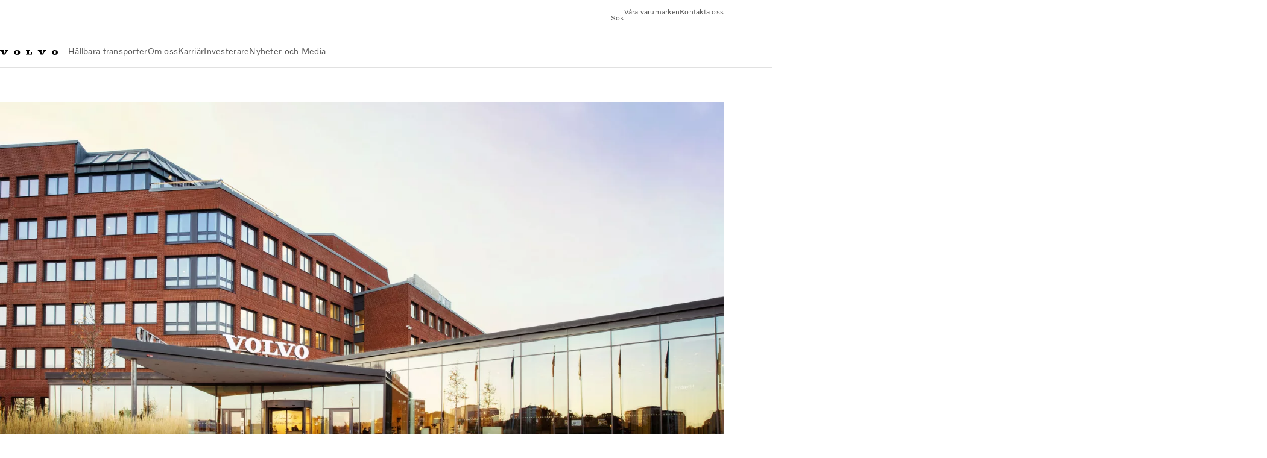

--- FILE ---
content_type: text/html;charset=utf-8
request_url: https://www.volvogroup.com/se/investors/corporate-governance/board-of-directors.html
body_size: 17973
content:

<!DOCTYPE HTML>
<html lang="sv-SE" data-country="SE">
      <head>
    <meta charset="UTF-8"/>
    <title>Bolagsstyrning - Volvos styrelse | Volvokoncernen</title>
    <meta name="keywords" content="EMT,Executive Board,Corporate Governance"/>
    <meta name="description" content="Styrelsen svarar för bolagets organisation och förvaltningen av bolagets angelägenheter. Besök webbplatsen för att läsa om Volvokoncernens styrelse!"/>
    
    <meta name="viewport" content="width=device-width, initial-scale=1"/>

    
    
    

    

    

    

    
    
<script defer="defer" type="text/javascript" src="/.rum/@adobe/helix-rum-js@%5E2/dist/rum-standalone.js"></script>
<link rel="stylesheet" href="/etc.clientlibs/volvo/clientlibs/shared/vcdk/publish.lc-20251112135837-lc.css" type="text/css"><script src="/etc.clientlibs/volvo/clientlibs/shared/vcdk/publish.lc-20251112135837-lc.js" defer></script>





    
    
<script src="/etc.clientlibs/volvo/clientlibs/shared/vcdk/components.lc-20251112135837-lc.js" defer></script>








    <link rel="preconnect" href="https://cdn.designsystem.volvogroup.com"/>
    <link rel="preconnect" href="https://cdn.designsystem.volvogroup.com" crossorigin/>
    <link href="https://cdn.designsystem.volvogroup.com/2-2-0/css/volvo/typefaces.css" rel="stylesheet"/>



    
    <link rel="preconnect" href="https://fonts.googleapis.com"/>
    <link rel="preconnect" href="https://fonts.gstatic.com" crossorigin/>
    <link href="https://fonts.googleapis.com/css2?family=Noto+Sans:ital,wdth,wght@0,62.5..100,100..900;1,62.5..100,100..900&display=swap" rel="stylesheet"/>

    
    









    
    <meta property="og:title" content="Board of Directors"/>
<meta property="og:description" content="Styrelsen svarar för bolagets organisation och förvaltningen av bolagets angelägenheter. Besök webbplatsen för att läsa om Volvokoncernens styrelse!"/>
<meta property="og:type" content="website"/>
<meta property="og:image" content="https://www.volvogroup.com/content/dam/volvo-group/markets/master/investors/corporate-governance/board-of-directors/2326x800-investors-board-of-directors-new.jpg"/>
<meta property="og:image:alt" content="Board of Directors"/>
<meta property="twitter:image" content="https://www.volvogroup.com/content/dam/volvo-group/markets/master/investors/corporate-governance/board-of-directors/2326x800-investors-board-of-directors-new.jpg"/>
<meta property="twitter:image:alt" content="Board of Directors"/>




    
    
    
    
<link rel="stylesheet" href="/etc.clientlibs/volvo/clientlibs/volvo-group/publish.lc-20251112135837-lc.css" type="text/css">


    
    
    
    
    
    


    

     
    
    
    
    
    

    
    
    
    
    
    
    
    
    

    
    
    
    
    
    

    
    

    <meta name="analytics-pageview" content='{
            "_volvo": {
                "universal": {
                    "generic": {
                        "brand": {
                            "name": "Volvo Group",
                            "type": "Market",
                            "identifier": "mkt\u002Dvg\u002Dsv\u002Dse",
                            "reportSuite": {
                                "prodList": "volvog224270, volvogvcvhq, volvogvc",
                                "stagingList": "volvogvgaemstaging"
                            }
                        }
                    },
                    "web": {
                        "page": {
                            "category": "\/conf\/volvo\/settings\/wcm\/templates\/templates\u002Dvolvo\u002Dgroup\/volvo\u002Dcontent",
                            "language": "Swedish",
                            "country": "Sweden",
                            "templateLocation": "\/conf\/volvo\/settings\/wcm\/templates\/templates\u002Dvolvo\u002Dgroup\/volvo\u002Dcontent",
                            "contentLocation": "\/content\/volvo\u002Dgroup\/sweden\/se\/investors\/corporate\u002Dgovernance\/board\u002Dof\u002Ddirectors",
                            "publishDate": "2025\u002D08\u002D12T06:16:14.679Z",
                            "tags": "emt,executive-board,corporate-governance",
                            "author": "undefined"
                        }
                    }
                }
            },
            "web" : {
                "webPageDetails" : {
                    "isErrorPage": false,
                    "isHomePage": false,
                    "name": "Bolagsstyrning - Volvos styrelse | Volvokoncernen",
                    "siteSection": "\/investors\/corporate\u002Dgovernance\/board\u002Dof\u002Ddirectors"
                }
            },
            "environment" : {
                "type": "prod"
            }
        }'/>

    
    <script>
        var dataLayer = {
            pageInfo:    {
                pageName:          "Styrelse",
                pageURL:           location.protocol + "//" + location.host + location.pathname,
                siteType:          "Market",
                siteIdentifier:    "mkt\u002Dvg\u002Dsv\u002Dse",
                contentHierarchy1: "investors",
                contentHierarchy2: "corporate\u002Dgovernance",
                contentHierarchy3: "board\u002Dof\u002Ddirectors"
            },
            contentInfo: {
                publishDate:     "2025\u002D08\u002D12T06:16:14.679Z",
                templateName:    "Volvo Group Content Page",
                serverName:      ""
            },
            bAInfo: {
                businessArea:           "Volvo Group",
                division:               "Europen Division",
                region:                 "EUD \u002D Sweden",
                market:                 "Sweden",
                language:               "Swedish",
                lama:                   "sv\u002Dse",
                reportSuiteListProd:    "volvog224270, volvogvcvhq, volvogvc",
                reportSuiteListStaging: "volvogvgaemstaging"
            }
        };
    </script>
    
    <script></script>
    
    
    
    
<script src="/etc.clientlibs/volvo/clientlibs/shared/components/structure/analytics-pageview.lc-20251112135837-lc.js"></script>


    
    
    
<script src="/etc.clientlibs/core/wcm/components/commons/datalayer/v1/clientlibs/core.wcm.components.commons.datalayer.v1.lc-6e1e9f7e5e2e5885d29bea65710ca169-lc.js" defer></script>


    
    
    
<script src="/etc.clientlibs/volvo/clientlibs/shared/components/structure/analytics-scroll.lc-20251112135837-lc.js" defer></script>




    
    
    

    

    


        <script type="text/javascript" src="//assets.adobedtm.com/afa9a4d5289e/ef4f96560c31/launch-c6c552103d6d.min.js" async></script>


    
    
    

    
    
        
    
<script src="/etc.clientlibs/volvo/clientlibs/shared/components/structure/head-resource.lc-20251112135837-lc.js"></script>


    

    
        <link data-nc="HeadResource" rel="shortcut icon" href="/etc.clientlibs/volvo/clientlibs/volvo-group/publish/resources/favicon.ico" type="image/x-icon"/>
        <link data-nc="HeadResource" rel="icon" href="/etc.clientlibs/volvo/clientlibs/volvo-group/publish/resources/favicon.ico" type="image/x-icon"/>
    


    
    
    

<script>(window.BOOMR_mq=window.BOOMR_mq||[]).push(["addVar",{"rua.upush":"false","rua.cpush":"false","rua.upre":"false","rua.cpre":"true","rua.uprl":"false","rua.cprl":"false","rua.cprf":"false","rua.trans":"SJ-fbddbb34-61bb-464d-9209-3dab1a528942","rua.cook":"false","rua.ims":"false","rua.ufprl":"false","rua.cfprl":"false","rua.isuxp":"false","rua.texp":"norulematch","rua.ceh":"false","rua.ueh":"false","rua.ieh.st":"0"}]);</script>
<script>!function(){function o(n,i){if(n&&i)for(var r in i)i.hasOwnProperty(r)&&(void 0===n[r]?n[r]=i[r]:n[r].constructor===Object&&i[r].constructor===Object?o(n[r],i[r]):n[r]=i[r])}try{var n=decodeURIComponent("%7B%22Akamai%22%3A%7B%22enabled%22%3Afalse%7D%7D");if(n.length>0&&window.JSON&&"function"==typeof window.JSON.parse){var i=JSON.parse(n);void 0!==window.BOOMR_config?o(window.BOOMR_config,i):window.BOOMR_config=i}}catch(r){window.console&&"function"==typeof window.console.error&&console.error("mPulse: Could not parse configuration",r)}}();</script>
                              <script>!function(e){var n="https://s.go-mpulse.net/boomerang/";if("False"=="True")e.BOOMR_config=e.BOOMR_config||{},e.BOOMR_config.PageParams=e.BOOMR_config.PageParams||{},e.BOOMR_config.PageParams.pci=!0,n="https://s2.go-mpulse.net/boomerang/";if(window.BOOMR_API_key="8X6S2-H385F-H96KL-Q5FD5-8DQWB",function(){function e(){if(!o){var e=document.createElement("script");e.id="boomr-scr-as",e.src=window.BOOMR.url,e.async=!0,i.parentNode.appendChild(e),o=!0}}function t(e){o=!0;var n,t,a,r,d=document,O=window;if(window.BOOMR.snippetMethod=e?"if":"i",t=function(e,n){var t=d.createElement("script");t.id=n||"boomr-if-as",t.src=window.BOOMR.url,BOOMR_lstart=(new Date).getTime(),e=e||d.body,e.appendChild(t)},!window.addEventListener&&window.attachEvent&&navigator.userAgent.match(/MSIE [67]\./))return window.BOOMR.snippetMethod="s",void t(i.parentNode,"boomr-async");a=document.createElement("IFRAME"),a.src="about:blank",a.title="",a.role="presentation",a.loading="eager",r=(a.frameElement||a).style,r.width=0,r.height=0,r.border=0,r.display="none",i.parentNode.appendChild(a);try{O=a.contentWindow,d=O.document.open()}catch(_){n=document.domain,a.src="javascript:var d=document.open();d.domain='"+n+"';void(0);",O=a.contentWindow,d=O.document.open()}if(n)d._boomrl=function(){this.domain=n,t()},d.write("<bo"+"dy onload='document._boomrl();'>");else if(O._boomrl=function(){t()},O.addEventListener)O.addEventListener("load",O._boomrl,!1);else if(O.attachEvent)O.attachEvent("onload",O._boomrl);d.close()}function a(e){window.BOOMR_onload=e&&e.timeStamp||(new Date).getTime()}if(!window.BOOMR||!window.BOOMR.version&&!window.BOOMR.snippetExecuted){window.BOOMR=window.BOOMR||{},window.BOOMR.snippetStart=(new Date).getTime(),window.BOOMR.snippetExecuted=!0,window.BOOMR.snippetVersion=12,window.BOOMR.url=n+"8X6S2-H385F-H96KL-Q5FD5-8DQWB";var i=document.currentScript||document.getElementsByTagName("script")[0],o=!1,r=document.createElement("link");if(r.relList&&"function"==typeof r.relList.supports&&r.relList.supports("preload")&&"as"in r)window.BOOMR.snippetMethod="p",r.href=window.BOOMR.url,r.rel="preload",r.as="script",r.addEventListener("load",e),r.addEventListener("error",function(){t(!0)}),setTimeout(function(){if(!o)t(!0)},3e3),BOOMR_lstart=(new Date).getTime(),i.parentNode.appendChild(r);else t(!1);if(window.addEventListener)window.addEventListener("load",a,!1);else if(window.attachEvent)window.attachEvent("onload",a)}}(),"400".length>0)if(e&&"performance"in e&&e.performance&&"function"==typeof e.performance.setResourceTimingBufferSize)e.performance.setResourceTimingBufferSize(400);!function(){if(BOOMR=e.BOOMR||{},BOOMR.plugins=BOOMR.plugins||{},!BOOMR.plugins.AK){var n="true"=="true"?1:0,t="",a="cj3xcdaxij7zq2iycb7a-f-beac01dbc-clientnsv4-s.akamaihd.net",i="false"=="true"?2:1,o={"ak.v":"39","ak.cp":"184664","ak.ai":parseInt("967132",10),"ak.ol":"0","ak.cr":8,"ak.ipv":4,"ak.proto":"h2","ak.rid":"a679f","ak.r":42223,"ak.a2":n,"ak.m":"","ak.n":"essl","ak.bpcip":"18.119.113.0","ak.cport":57084,"ak.gh":"23.66.124.137","ak.quicv":"","ak.tlsv":"tls1.3","ak.0rtt":"","ak.0rtt.ed":"","ak.csrc":"-","ak.acc":"","ak.t":"1763184766","ak.ak":"hOBiQwZUYzCg5VSAfCLimQ==ZAqY8Mg/BTfF8ka6SIKdcMtYEO/l+wBHNjqlWYuxtCNF+CF7a3ba5UjokPsTCZ0/N8WTHx3tCTitglQxGzEm34/jl46WaGxqNLvEsRNuJQA46wH8687uUwIZSqwF1Ous+WNBUa5kE2tZswQisdEPB2/u9ixf4NR82ct8KJEozrpRv4tW/XRv7vJ9H4OJVdxb/Yms6aY8A2Q1vtKY6n6YxbvaQeKjlDMKzWkM2byPRFVlR4DFZ6ShvakQwp45S6SkeeH+Vdr7RI2tgOpSb3Q5bwSE+VhZ8r3Q4blfsyhltyWlxAolo1v5Bk+ymJlzcfMrPuzLMqsz3h0JjjqyMvOqdz9MUNTajYM9KHFj5d6pNXsmikbIC9EuyPcTHGjKew/7kiMbpnIx7W45YTbbOPbE50gazXEBihtq4snSRezpd0I=","ak.pv":"31","ak.dpoabenc":"","ak.tf":i};if(""!==t)o["ak.ruds"]=t;var r={i:!1,av:function(n){var t="http.initiator";if(n&&(!n[t]||"spa_hard"===n[t]))o["ak.feo"]=void 0!==e.aFeoApplied?1:0,BOOMR.addVar(o)},rv:function(){var e=["ak.bpcip","ak.cport","ak.cr","ak.csrc","ak.gh","ak.ipv","ak.m","ak.n","ak.ol","ak.proto","ak.quicv","ak.tlsv","ak.0rtt","ak.0rtt.ed","ak.r","ak.acc","ak.t","ak.tf"];BOOMR.removeVar(e)}};BOOMR.plugins.AK={akVars:o,akDNSPreFetchDomain:a,init:function(){if(!r.i){var e=BOOMR.subscribe;e("before_beacon",r.av,null,null),e("onbeacon",r.rv,null,null),r.i=!0}return this},is_complete:function(){return!0}}}}()}(window);</script></head>
      <body class="contentpage basepage page basicpage" id="contentpage-5ec6d9b6ac" data-cmp-data-layer-enabled>
        <div class="vcdk-theme-provider vcdk-theme-provider--main vcdk-theme-volvo" data-vcdk-brand="volvo" data-vcdk-mode="light" themeid="volvo-light">
          
              
          
          
          
              
    
        
    
<link rel="stylesheet" href="/etc.clientlibs/volvo/clientlibs/shared/components/structure/top-banner.lc-20251112135837-lc.css" type="text/css"><script src="/etc.clientlibs/volvo/clientlibs/shared/components/structure/top-banner.lc-20251112135837-lc.js" defer></script>


    
    
    
    
    
<script src="/etc.clientlibs/volvo/clientlibs/shared/components/structure/unsupported-browser.lc-20251112135837-lc.js" defer></script>




<div class="top-banner unsupported-browser hidden" data-nc="TopBanner">
    <div class="container">
        <vcdk-banner themeId="volvo-light" data-nc="UnsupportedBrowser">
            We noticed that you are using a browser that is no longer supported by our system, to enjoy the full Volvo experience consider changing browser
            <vcdk-banner-actions>
                
    
    
    
    

    
    

    
    
        
    
<link rel="stylesheet" href="/etc.clientlibs/volvo/clientlibs/shared/components/content/button.lc-20251112135837-lc.css" type="text/css">


    

    
    
    
    
        <vcdk-button invert-theme variant="secondary" size="medium" class="top-banner__close">
            Close
        </vcdk-button>
    

            </vcdk-banner-actions>
        </vcdk-banner>
    </div>
</div>


    
    
    
        
    
<link rel="stylesheet" href="/etc.clientlibs/volvo/clientlibs/shared/components/structure/marketlanguageselector.lc-20251112135837-lc.css" type="text/css"><script src="/etc.clientlibs/volvo/clientlibs/shared/components/structure/marketlanguageselector.lc-20251112135837-lc.js" defer></script>


    
    <div class="top-banner hidden" data-nc="TopBanner" data-nc-params-TopBanner='{
            "homepagePath": "/content/volvo-group/sweden/se"
        }'>
        <div class="container">

        </div>
    </div>




              <div class="header">
<header class="header__container container-fullwidth header__container--group ">
    <div class="header__main container" data-nc="Header" data-nc-params-Header='{
            "hasBrandInfo": false,
            "isVolvoGroup": true,
            "search": "hidden"
        }'>
       
       
<div class="header__brand">
    <div class="header__brand__container">
        
        

    
        
        
            
            
            
            
            
            
            
            
                
    
<script src="/etc.clientlibs/volvo/clientlibs/shared/components/content/image/image.lc-20251112135837-lc.js" defer></script>


            
            
            
            
            
    
<script src="/etc.clientlibs/core/wcm/components/image/v2/image/clientlibs/site.lc-d31d55e65397b599da9a48a99dd8f4af-lc.js"></script>


        
        
            <div data-cmp-is="image" data-cmp-lazythreshold="0" data-cmp-src="/se/_jcr_content/root/header/logo.coreimg{.width}.svg/1757570432099/logo-volvo-group.svg" data-asset="/content/dam/volvo-group/markets/master/logo/logo-volvo-group.svg" data-nc="ImageViewer" data-nc-params-ImageViewer='{
                    "assetUrl": "/se/_jcr_content/root/header/logo.coreimg.svg/1757570432099/logo-volvo-group.svg",
                    "assetPath": "",
                    "imageServer": "",
                    "isZoom": false
                 }' data-title="Volvo Group" class="img__container  cmp-image" id="image-92df395246" itemscope itemtype="http://schema.org/ImageObject">
                
                <a class="img__link" href="/se.html" data-cmp-hook-image="link" target="_self">
                    
    
        
        <img src="/se/_jcr_content/root/header/logo.coreimg.svg/1757570432099/logo-volvo-group.svg" class="img__asset cmp-image__image img__asset__image" itemprop="contentUrl" data-cmp-hook-image="image" alt="Volvo Group"/>
        
        
    

                    <div class="cmp-image__overlay"></div>
                </a>
                
                
            </div>
        

    
    



    


        
    </div>
</div>

       
       <div class="header__meta ">
    
    <div class="header__metanav header__metanav--phone hidden-desktop">
        <ul class="cmp-list">
            
            <li class="cmp-list__item">
                <vcdk-icon-button class="header__searchIcon" aria-label="Sök" icon="search" size="medium">
                </vcdk-icon-button>
            </li>
            
            <li class="cmp-list__item">
                <vcdk-icon-button class="header__burgerIcon" data-nc="Link" data-nc-params-link='{
                        &quot;event&quot;: &quot;SIDENAV_OPEN&quot;
                    }' aria-label="Menu" icon="hamburger-menu" size="medium">
                </vcdk-icon-button>
            </li>
        </ul>
    </div>
    
    <div class="header__metanav header__metanav--desktop hidden-phone hidden-tablet">
        <button class="header__metanav-search-trigger header__searchIcon reset-button-styles">
            <vcdk-system-icon icon="search" size="16"></vcdk-system-icon>
            <span class="header__metanav-search-trigger-text">Sök</span>
        </button>
        <div class="header-top-links structurelist list header__toplinks">
    
    



    
    
<script src="/etc.clientlibs/volvo/clientlibs/shared/components/content/list.lc-20251112135837-lc.js" defer></script>


    
    




<div class="list" data-nc="List" data-nc-params-List='{
        "title": ""
     }'>
    
    
    
        <ul class="cmp-list">
            <li class="cmp-list__item">
                <a class="cmp-list__item-link" href="https://www.volvogroup.com/se/about-us/our-brands.html" target="_self" data-link-text="Våra varumärken">
                    
    <vcdk-system-icon size="24" icon="truck-front" element-role="presentation" class="cmp-list__item-icon cmp-list__item-icon--start"></vcdk-system-icon>

                    <span class="cmp-list__item-text" data-link-text="Våra varumärken">
                        Våra varumärken
                    </span>
                </a>
            </li>
        
            <li class="cmp-list__item">
                <a class="cmp-list__item-link" href="https://www.volvogroup.com/se/contact-us.html" target="_self" data-link-text="Kontakta oss">
                    
    <vcdk-system-icon size="24" icon="mail-closed" element-role="presentation" class="cmp-list__item-icon cmp-list__item-icon--start"></vcdk-system-icon>

                    <span class="cmp-list__item-text" data-link-text="Kontakta oss">
                        Kontakta oss
                    </span>
                </a>
            </li>
        </ul>
    
</div>

    

</div>

    </div>
</div>

       
       

    <div class="header__search" hidden aria-hidden="true">
        
    <section class="cmp-search search" role="search" data-cmp-is="search" data-cmp-min-length="10000" data-cmp-results-size="10" data-nc="Search" data-cmp-data-layer="{&#34;search-b601c83ab8&#34;:{&#34;@type&#34;:&#34;volvo/base/components/structure/search&#34;}}">
        <form class="cmp-search__form" method="get" data-cmp-results-page="/content/volvo-group/master/en/tools/search-results.html" data-cmp-hook-search="form" action="/content/volvo-group/sweden/se.searchresults.json/_jcr_content/root/header/search" autocomplete="off">
            <div class="cmp-search__field">
                
    <vcdk-search-field placeholder="Sök" name="q" input-aria-label="Sök" icon="search" class="form-field--vcdk-search-field cmp-search__input">
    </vcdk-search-field>

                
            </div>
        </form>
        <div class="cmp-search__results" data-cmp-hook-search="results" role="listbox" aria-multiselectable="false"></div>
        
<script data-cmp-hook-search="itemTemplate" type="x-template">
    <a class="cmp-search__item" data-cmp-hook-search="item" role="option" aria-selected="false">
        <span class="cmp-search__item-title" data-cmp-hook-search="itemTitle"></span>
    </a>
</script>

    </section>


    
    
<script src="/etc.clientlibs/volvo/clientlibs/shared/components/structure/search.lc-20251112135837-lc.js" defer></script>




    </div>


       
       <div class="header__mainnav" data-nc="Navigation" data-nc-params-navigation='{
        "isVolvoGroup": true,
        "i18n": {
            "overview": "Översikt"
        }
    }'>
    
        
    
<script src="/etc.clientlibs/volvo/clientlibs/shared/components/structure/main-navigation.lc-20251112135837-lc.js" defer></script>


    

    <div class="header__mainnav-content">
        <div class="hidden-desktop header__mainnav-topbar">
            <div class="header__toplinks">
                
                <div class="header-top-links structurelist list">
    
    



    
    



    
    




<div class="list" data-nc="List" data-nc-params-List='{
        "title": ""
     }'>
    
    
    
        <ul class="cmp-list">
            <li class="cmp-list__item">
                <a class="cmp-list__item-link" href="https://www.volvogroup.com/se/about-us/our-brands.html" target="_self" data-link-text="Våra varumärken">
                    
    <vcdk-system-icon size="24" icon="truck-front" element-role="presentation" class="cmp-list__item-icon cmp-list__item-icon--start"></vcdk-system-icon>

                    <span class="cmp-list__item-text" data-link-text="Våra varumärken">
                        Våra varumärken
                    </span>
                </a>
            </li>
        
            <li class="cmp-list__item">
                <a class="cmp-list__item-link" href="https://www.volvogroup.com/se/contact-us.html" target="_self" data-link-text="Kontakta oss">
                    
    <vcdk-system-icon size="24" icon="mail-closed" element-role="presentation" class="cmp-list__item-icon cmp-list__item-icon--start"></vcdk-system-icon>

                    <span class="cmp-list__item-text" data-link-text="Kontakta oss">
                        Kontakta oss
                    </span>
                </a>
            </li>
        </ul>
    
</div>

    

</div>

             </div>
            <div class="header__mainnav-close">
                
                <vcdk-icon-button data-nc="Link" data-nc-params-link='{
                        &quot;event&quot;: &quot;SIDENAV_CLOSE&quot;
                    }' aria-label="Close Side Menu" icon="close" size="medium">
                </vcdk-icon-button>
            </div>
        </div>
        
        <div class="main-nav main-navigation navigation container"><nav id="main-navigation-9f960e6b7d" class="cmp-navigation" itemscope itemtype="http://schema.org/SiteNavigationElement" data-cmp-data-layer="{&#34;main-navigation-9f960e6b7d&#34;:{&#34;@type&#34;:&#34;volvo/base/components/structure/main-navigation&#34;}}">
    <ul class="cmp-navigation__group">
        
    <li class="cmp-navigation__item cmp-navigation__item--level-0">
        
    <a href="/se/sustainable-transportation.html" title="Hållbara transporter" class="cmp-navigation__item-link" data-breadcrumb="/content/volvo-group/sweden/se/sustainable-transportation" target="_self">
        
        
        
        
        <span class="cmp-navigation__item-link-text">Hållbara transporter</span>
        <vcdk-system-icon class="cmp-navigation__item-link-icon cmp-navigation__item-link-icon--16" icon="chevron-down" size="16"></vcdk-system-icon>
        <vcdk-system-icon class="cmp-navigation__item-link-icon cmp-navigation__item-link-icon--24" icon="chevron-down" size="24"></vcdk-system-icon>
    </a>
    

        
    <ul class="cmp-navigation__group">
        
    <li class="cmp-navigation__item cmp-navigation__item--level-1">
        
    <a href="/se/sustainable-transportation/collaborative-approach.html" title="Hållbarhetsfokuserat samarbete" class="cmp-navigation__item-link" data-breadcrumb="/content/volvo-group/sweden/se/sustainable-transportation/collaborative-approach" target="_self">
        
        
        
        
        <span class="cmp-navigation__item-link-text">Hållbarhetsfokuserat samarbete</span>
        <vcdk-system-icon class="cmp-navigation__item-link-icon cmp-navigation__item-link-icon--16" icon="chevron-right" size="16"></vcdk-system-icon>
        <vcdk-system-icon class="cmp-navigation__item-link-icon cmp-navigation__item-link-icon--24" icon="chevron-right" size="24"></vcdk-system-icon>
    </a>
    

        
    <ul class="cmp-navigation__group">
        
    <li class="cmp-navigation__item cmp-navigation__item--level-2">
        
    <a href="/se/sustainable-transportation/collaborative-approach/mobility-transformation-forum.html" title="Mobility Transformation Forum" class="cmp-navigation__item-link" data-breadcrumb="/content/volvo-group/sweden/se/sustainable-transportation/collaborative-approach/mobility-transformation-forum" target="_self">
        
        
        
        
        <span class="cmp-navigation__item-link-text">Mobility Transformation Forum</span>
        <vcdk-system-icon class="cmp-navigation__item-link-icon cmp-navigation__item-link-icon--16" icon="chevron-right" size="16"></vcdk-system-icon>
        <vcdk-system-icon class="cmp-navigation__item-link-icon cmp-navigation__item-link-icon--24" icon="chevron-right" size="24"></vcdk-system-icon>
    </a>
    

        
    </li>

        
    </ul>

    </li>

    <li class="cmp-navigation__item cmp-navigation__item--level-1">
        
    <a href="/se/sustainable-transportation/responsible-business.html" title="Ansvarsfullt företagande " class="cmp-navigation__item-link" data-breadcrumb="/content/volvo-group/sweden/se/sustainable-transportation/responsible-business" target="_self">
        
        
        
        
        <span class="cmp-navigation__item-link-text">Ansvarsfullt företagande </span>
        <vcdk-system-icon class="cmp-navigation__item-link-icon cmp-navigation__item-link-icon--16" icon="chevron-right" size="16"></vcdk-system-icon>
        <vcdk-system-icon class="cmp-navigation__item-link-icon cmp-navigation__item-link-icon--24" icon="chevron-right" size="24"></vcdk-system-icon>
    </a>
    

        
    </li>

    <li class="cmp-navigation__item cmp-navigation__item--level-1">
        
    <a href="/se/sustainable-transportation/sustainable-solutions.html" title="Hållbara lösningar" class="cmp-navigation__item-link" data-breadcrumb="/content/volvo-group/sweden/se/sustainable-transportation/sustainable-solutions" target="_self">
        
        
        
        
        <span class="cmp-navigation__item-link-text">Hållbara lösningar</span>
        <vcdk-system-icon class="cmp-navigation__item-link-icon cmp-navigation__item-link-icon--16" icon="chevron-right" size="16"></vcdk-system-icon>
        <vcdk-system-icon class="cmp-navigation__item-link-icon cmp-navigation__item-link-icon--24" icon="chevron-right" size="24"></vcdk-system-icon>
    </a>
    

        
    </li>

        

    </ul>

    </li>

    <li class="cmp-navigation__item cmp-navigation__item--level-0">
        
    <a href="/se/about-us.html" title="Om oss" class="cmp-navigation__item-link" data-breadcrumb="/content/volvo-group/sweden/se/about-us" target="_self">
        
        
        
        
        <span class="cmp-navigation__item-link-text">Om oss</span>
        <vcdk-system-icon class="cmp-navigation__item-link-icon cmp-navigation__item-link-icon--16" icon="chevron-down" size="16"></vcdk-system-icon>
        <vcdk-system-icon class="cmp-navigation__item-link-icon cmp-navigation__item-link-icon--24" icon="chevron-down" size="24"></vcdk-system-icon>
    </a>
    

        
    <ul class="cmp-navigation__group">
        
    <li class="cmp-navigation__item cmp-navigation__item--level-1">
        
    <a href="/se/about-us/organization.html" title="Vår organisation" class="cmp-navigation__item-link" data-breadcrumb="/content/volvo-group/sweden/se/about-us/organization" target="_self">
        
        
        
        
        <span class="cmp-navigation__item-link-text">Vår organisation</span>
        <vcdk-system-icon class="cmp-navigation__item-link-icon cmp-navigation__item-link-icon--16" icon="chevron-right" size="16"></vcdk-system-icon>
        <vcdk-system-icon class="cmp-navigation__item-link-icon cmp-navigation__item-link-icon--24" icon="chevron-right" size="24"></vcdk-system-icon>
    </a>
    

        
    <ul class="cmp-navigation__group">
        
    <li class="cmp-navigation__item cmp-navigation__item--level-2">
        
    <a href="/se/about-us/organization/other-entities.html" title="Övriga verksamheter" class="cmp-navigation__item-link" data-breadcrumb="/content/volvo-group/sweden/se/about-us/organization/other-entities" target="_self">
        
        
        
        
        <span class="cmp-navigation__item-link-text">Övriga verksamheter</span>
        <vcdk-system-icon class="cmp-navigation__item-link-icon cmp-navigation__item-link-icon--16" icon="chevron-right" size="16"></vcdk-system-icon>
        <vcdk-system-icon class="cmp-navigation__item-link-icon cmp-navigation__item-link-icon--24" icon="chevron-right" size="24"></vcdk-system-icon>
    </a>
    

        
    </li>

    <li class="cmp-navigation__item cmp-navigation__item--level-2">
        
    <a href="/se/about-us/organization/our-global-presence.html" title="Vår globala närvaro" class="cmp-navigation__item-link" data-breadcrumb="/content/volvo-group/sweden/se/about-us/organization/our-global-presence" target="_self">
        
        
        
        
        <span class="cmp-navigation__item-link-text">Vår globala närvaro</span>
        <vcdk-system-icon class="cmp-navigation__item-link-icon cmp-navigation__item-link-icon--16" icon="chevron-right" size="16"></vcdk-system-icon>
        <vcdk-system-icon class="cmp-navigation__item-link-icon cmp-navigation__item-link-icon--24" icon="chevron-right" size="24"></vcdk-system-icon>
    </a>
    

        
    </li>

    <li class="cmp-navigation__item cmp-navigation__item--level-2">
        
    <a href="/se/about-us/organization/our-production-facilities.html" title="Våra produktionsanläggningar" class="cmp-navigation__item-link" data-breadcrumb="/content/volvo-group/sweden/se/about-us/organization/our-production-facilities" target="_self">
        
        
        
        
        <span class="cmp-navigation__item-link-text">Våra produktionsanläggningar</span>
        <vcdk-system-icon class="cmp-navigation__item-link-icon cmp-navigation__item-link-icon--16" icon="chevron-right" size="16"></vcdk-system-icon>
        <vcdk-system-icon class="cmp-navigation__item-link-icon cmp-navigation__item-link-icon--24" icon="chevron-right" size="24"></vcdk-system-icon>
    </a>
    

        
    </li>

        
    </ul>

    </li>

    <li class="cmp-navigation__item cmp-navigation__item--level-1">
        
    <a href="/se/about-us/our-mission-vison-and-aspirations.html" title="Mission, vision och ambitioner" class="cmp-navigation__item-link" data-breadcrumb="/content/volvo-group/sweden/se/about-us/our-mission-vison-and-aspirations" target="_self">
        
        
        
        
        <span class="cmp-navigation__item-link-text">Mission, vision och ambitioner</span>
        <vcdk-system-icon class="cmp-navigation__item-link-icon cmp-navigation__item-link-icon--16" icon="chevron-right" size="16"></vcdk-system-icon>
        <vcdk-system-icon class="cmp-navigation__item-link-icon cmp-navigation__item-link-icon--24" icon="chevron-right" size="24"></vcdk-system-icon>
    </a>
    

        
    </li>

    <li class="cmp-navigation__item cmp-navigation__item--level-1">
        
    <a href="/se/about-us/our-values.html" title="Våra värderingar" class="cmp-navigation__item-link" data-breadcrumb="/content/volvo-group/sweden/se/about-us/our-values" target="_self">
        
        
        
        
        <span class="cmp-navigation__item-link-text">Våra värderingar</span>
        <vcdk-system-icon class="cmp-navigation__item-link-icon cmp-navigation__item-link-icon--16" icon="chevron-right" size="16"></vcdk-system-icon>
        <vcdk-system-icon class="cmp-navigation__item-link-icon cmp-navigation__item-link-icon--24" icon="chevron-right" size="24"></vcdk-system-icon>
    </a>
    

        
    </li>

    <li class="cmp-navigation__item cmp-navigation__item--level-1">
        
    <a href="/se/about-us/history-and-r-d-milestones.html" title="Vår historia" class="cmp-navigation__item-link" data-breadcrumb="/content/volvo-group/sweden/se/about-us/history-and-r-d-milestones" target="_self">
        
        
        
        
        <span class="cmp-navigation__item-link-text">Vår historia</span>
        <vcdk-system-icon class="cmp-navigation__item-link-icon cmp-navigation__item-link-icon--16" icon="chevron-right" size="16"></vcdk-system-icon>
        <vcdk-system-icon class="cmp-navigation__item-link-icon cmp-navigation__item-link-icon--24" icon="chevron-right" size="24"></vcdk-system-icon>
    </a>
    

        
    </li>

    <li class="cmp-navigation__item cmp-navigation__item--level-1">
        
    <a href="/se/about-us/campus-lundby.html" title="Campus Lundby" class="cmp-navigation__item-link" data-breadcrumb="/content/volvo-group/sweden/se/about-us/campus-lundby" target="_self">
        
        
        
        
        <span class="cmp-navigation__item-link-text">Campus Lundby</span>
        <vcdk-system-icon class="cmp-navigation__item-link-icon cmp-navigation__item-link-icon--16" icon="chevron-right" size="16"></vcdk-system-icon>
        <vcdk-system-icon class="cmp-navigation__item-link-icon cmp-navigation__item-link-icon--24" icon="chevron-right" size="24"></vcdk-system-icon>
    </a>
    

        
    </li>

    <li class="cmp-navigation__item cmp-navigation__item--level-1">
        
    <a href="/se/contact-us.html" title="Kontakta oss" class="cmp-navigation__item-link" data-breadcrumb="/content/volvo-group/sweden/se/contact-us" target="_self">
        
        
        
        
        <span class="cmp-navigation__item-link-text">Kontakta oss</span>
        <vcdk-system-icon class="cmp-navigation__item-link-icon cmp-navigation__item-link-icon--16" icon="chevron-right" size="16"></vcdk-system-icon>
        <vcdk-system-icon class="cmp-navigation__item-link-icon cmp-navigation__item-link-icon--24" icon="chevron-right" size="24"></vcdk-system-icon>
    </a>
    

        
    </li>

    <li class="cmp-navigation__item cmp-navigation__item--level-1">
        
    <a href="/se/about-us/produkter-tjanster-och-losningar.html" title="Produkter, tjänster och lösningar" class="cmp-navigation__item-link" data-breadcrumb="/content/volvo-group/sweden/se/about-us/produkter-tjanster-och-losningar" target="_self">
        
        
        
        
        <span class="cmp-navigation__item-link-text">Produkter, tjänster och lösningar</span>
        <vcdk-system-icon class="cmp-navigation__item-link-icon cmp-navigation__item-link-icon--16" icon="chevron-right" size="16"></vcdk-system-icon>
        <vcdk-system-icon class="cmp-navigation__item-link-icon cmp-navigation__item-link-icon--24" icon="chevron-right" size="24"></vcdk-system-icon>
    </a>
    

        
    </li>

    <li class="cmp-navigation__item cmp-navigation__item--level-1">
        
    <a href="/se/about-us/Strategy.html" title="Strategi" class="cmp-navigation__item-link" data-breadcrumb="/content/volvo-group/sweden/se/about-us/Strategy" target="_self">
        
        
        
        
        <span class="cmp-navigation__item-link-text">Strategi</span>
        <vcdk-system-icon class="cmp-navigation__item-link-icon cmp-navigation__item-link-icon--16" icon="chevron-right" size="16"></vcdk-system-icon>
        <vcdk-system-icon class="cmp-navigation__item-link-icon cmp-navigation__item-link-icon--24" icon="chevron-right" size="24"></vcdk-system-icon>
    </a>
    

        
    </li>

    <li class="cmp-navigation__item cmp-navigation__item--level-1">
        
    <a href="/se/about-us/our-brands.html" title="Våra varumärken" class="cmp-navigation__item-link" data-breadcrumb="/content/volvo-group/sweden/se/about-us/our-brands" target="_self">
        
        
        
        
        <span class="cmp-navigation__item-link-text">Våra varumärken</span>
        <vcdk-system-icon class="cmp-navigation__item-link-icon cmp-navigation__item-link-icon--16" icon="chevron-right" size="16"></vcdk-system-icon>
        <vcdk-system-icon class="cmp-navigation__item-link-icon cmp-navigation__item-link-icon--24" icon="chevron-right" size="24"></vcdk-system-icon>
    </a>
    

        
    </li>

        

    </ul>

    </li>

    <li class="cmp-navigation__item cmp-navigation__item--level-0">
        
    <a href="/se/careers.html" title="Karriär" class="cmp-navigation__item-link" data-breadcrumb="/content/volvo-group/sweden/se/careers" target="_self">
        
        
        
        
        <span class="cmp-navigation__item-link-text">Karriär</span>
        <vcdk-system-icon class="cmp-navigation__item-link-icon cmp-navigation__item-link-icon--16" icon="chevron-down" size="16"></vcdk-system-icon>
        <vcdk-system-icon class="cmp-navigation__item-link-icon cmp-navigation__item-link-icon--24" icon="chevron-down" size="24"></vcdk-system-icon>
    </a>
    

        
    <ul class="cmp-navigation__group">
        
    <li class="cmp-navigation__item cmp-navigation__item--level-1">
        
    <a href="/se/careers/students-and-graduates.html" title="Studenter och akademiker" class="cmp-navigation__item-link" data-breadcrumb="/content/volvo-group/sweden/se/careers/students-and-graduates" target="_self">
        
        
        
        
        <span class="cmp-navigation__item-link-text">Studenter och akademiker</span>
        <vcdk-system-icon class="cmp-navigation__item-link-icon cmp-navigation__item-link-icon--16" icon="chevron-right" size="16"></vcdk-system-icon>
        <vcdk-system-icon class="cmp-navigation__item-link-icon cmp-navigation__item-link-icon--24" icon="chevron-right" size="24"></vcdk-system-icon>
    </a>
    

        
    </li>

    <li class="cmp-navigation__item cmp-navigation__item--level-1">
        
    <a href="/se/careers/working-at-volvo-group.html" title="Att arbeta på Volvokoncernen" class="cmp-navigation__item-link" data-breadcrumb="/content/volvo-group/sweden/se/careers/working-at-volvo-group" target="_self">
        
        
        
        
        <span class="cmp-navigation__item-link-text">Att arbeta på Volvokoncernen</span>
        <vcdk-system-icon class="cmp-navigation__item-link-icon cmp-navigation__item-link-icon--16" icon="chevron-right" size="16"></vcdk-system-icon>
        <vcdk-system-icon class="cmp-navigation__item-link-icon cmp-navigation__item-link-icon--24" icon="chevron-right" size="24"></vcdk-system-icon>
    </a>
    

        
    <ul class="cmp-navigation__group">
        
    <li class="cmp-navigation__item cmp-navigation__item--level-2">
        
    <a href="/se/careers/working-at-volvo-group/corporate-university.html" title="Volvo Group University" class="cmp-navigation__item-link" data-breadcrumb="/content/volvo-group/sweden/se/careers/working-at-volvo-group/corporate-university" target="_self">
        
        
        
        
        <span class="cmp-navigation__item-link-text">Volvo Group University</span>
        <vcdk-system-icon class="cmp-navigation__item-link-icon cmp-navigation__item-link-icon--16" icon="chevron-right" size="16"></vcdk-system-icon>
        <vcdk-system-icon class="cmp-navigation__item-link-icon cmp-navigation__item-link-icon--24" icon="chevron-right" size="24"></vcdk-system-icon>
    </a>
    

        
    </li>

    <li class="cmp-navigation__item cmp-navigation__item--level-2">
        
    <a href="/se/careers/working-at-volvo-group/Kultur-stories.html" title="Berättelser om företagskulturen" class="cmp-navigation__item-link" data-breadcrumb="/content/volvo-group/sweden/se/careers/working-at-volvo-group/Kultur-stories" target="_self">
        
        
        
        
        <span class="cmp-navigation__item-link-text">Berättelser om företagskulturen</span>
        <vcdk-system-icon class="cmp-navigation__item-link-icon cmp-navigation__item-link-icon--16" icon="chevron-right" size="16"></vcdk-system-icon>
        <vcdk-system-icon class="cmp-navigation__item-link-icon cmp-navigation__item-link-icon--24" icon="chevron-right" size="24"></vcdk-system-icon>
    </a>
    

        
    </li>

    <li class="cmp-navigation__item cmp-navigation__item--level-2">
        
    <a href="/se/careers/working-at-volvo-group/diversity-och-inklusion-stories.html" title="Berättelser om mångfald och inkludering" class="cmp-navigation__item-link" data-breadcrumb="/content/volvo-group/sweden/se/careers/working-at-volvo-group/diversity-och-inklusion-stories" target="_self">
        
        
        
        
        <span class="cmp-navigation__item-link-text">Berättelser om mångfald och inkludering</span>
        <vcdk-system-icon class="cmp-navigation__item-link-icon cmp-navigation__item-link-icon--16" icon="chevron-right" size="16"></vcdk-system-icon>
        <vcdk-system-icon class="cmp-navigation__item-link-icon cmp-navigation__item-link-icon--24" icon="chevron-right" size="24"></vcdk-system-icon>
    </a>
    

        
    </li>

    <li class="cmp-navigation__item cmp-navigation__item--level-2">
        
    <a href="/se/careers/working-at-volvo-group/volvo-pensionsstiftelse.html" title="Volvo Pensionsstiftelse" class="cmp-navigation__item-link" data-breadcrumb="/content/volvo-group/sweden/se/careers/working-at-volvo-group/volvo-pensionsstiftelse" target="_self">
        
        
        
        
        <span class="cmp-navigation__item-link-text">Volvo Pensionsstiftelse</span>
        <vcdk-system-icon class="cmp-navigation__item-link-icon cmp-navigation__item-link-icon--16" icon="chevron-right" size="16"></vcdk-system-icon>
        <vcdk-system-icon class="cmp-navigation__item-link-icon cmp-navigation__item-link-icon--24" icon="chevron-right" size="24"></vcdk-system-icon>
    </a>
    

        
    </li>

        
    </ul>

    </li>

    <li class="cmp-navigation__item cmp-navigation__item--level-1">
        
    <a href="/se/careers/explore-job-opportunities.html" title="Fokusområden för rekrytering" class="cmp-navigation__item-link" data-breadcrumb="/content/volvo-group/sweden/se/careers/explore-job-opportunities" target="_self">
        
        
        
        
        <span class="cmp-navigation__item-link-text">Fokusområden för rekrytering</span>
        <vcdk-system-icon class="cmp-navigation__item-link-icon cmp-navigation__item-link-icon--16" icon="chevron-right" size="16"></vcdk-system-icon>
        <vcdk-system-icon class="cmp-navigation__item-link-icon cmp-navigation__item-link-icon--24" icon="chevron-right" size="24"></vcdk-system-icon>
    </a>
    

        
    </li>

    <li class="cmp-navigation__item cmp-navigation__item--level-1">
        
    <a href="/se/careers/Lediga-jobb.html" title="Lediga jobb" class="cmp-navigation__item-link" data-breadcrumb="/content/volvo-group/sweden/se/careers/Lediga-jobb" external-redirect-page="https://jobs.volvogroup.com/?locale=sv_SE" target="_blank" rel="noopener">
        
        
        
        
        <span class="cmp-navigation__item-link-text">Lediga jobb</span>
        <vcdk-system-icon class="cmp-navigation__item-link-icon cmp-navigation__item-link-icon--16" icon="link-external" size="16"></vcdk-system-icon>
        <vcdk-system-icon class="cmp-navigation__item-link-icon cmp-navigation__item-link-icon--24" icon="link-external" size="24"></vcdk-system-icon>
    </a>
    

        
    </li>

        

    </ul>

    </li>

    <li class="cmp-navigation__item cmp-navigation__item--level-0 cmp-navigation__item--active">
        
    <a href="/se/investors.html" title="Investerare" aria-current="page" class="cmp-navigation__item-link" data-breadcrumb="/content/volvo-group/sweden/se/investors" target="_self">
        
        
        
        
        <span class="cmp-navigation__item-link-text">Investerare</span>
        <vcdk-system-icon class="cmp-navigation__item-link-icon cmp-navigation__item-link-icon--16" icon="chevron-down" size="16"></vcdk-system-icon>
        <vcdk-system-icon class="cmp-navigation__item-link-icon cmp-navigation__item-link-icon--24" icon="chevron-down" size="24"></vcdk-system-icon>
    </a>
    

        
    <ul class="cmp-navigation__group">
        
    <li class="cmp-navigation__item cmp-navigation__item--level-1">
        
    <a href="/se/investors/reports-and-presentations.html" title="Finansiella rapporter och presentationer" class="cmp-navigation__item-link" data-breadcrumb="/content/volvo-group/sweden/se/investors/reports-and-presentations" target="_self">
        
        
        
        
        <span class="cmp-navigation__item-link-text">Finansiella rapporter och presentationer</span>
        <vcdk-system-icon class="cmp-navigation__item-link-icon cmp-navigation__item-link-icon--16" icon="chevron-right" size="16"></vcdk-system-icon>
        <vcdk-system-icon class="cmp-navigation__item-link-icon cmp-navigation__item-link-icon--24" icon="chevron-right" size="24"></vcdk-system-icon>
    </a>
    

        
    <ul class="cmp-navigation__group">
        
    <li class="cmp-navigation__item cmp-navigation__item--level-2">
        
    <a href="/se/investors/reports-and-presentations/truck-orders-and-deliveries-top-nav.html" title="Lastbilsorder och leveranser" class="cmp-navigation__item-link" data-breadcrumb="/content/volvo-group/sweden/se/investors/reports-and-presentations/truck-orders-and-deliveries-top-nav" external-redirect-page="https://www.volvogroup.com/se/investors/reports-and-presentations.html#truck-orders-and-deliveries" target="_self">
        
        
        
        
        <span class="cmp-navigation__item-link-text">Lastbilsorder och leveranser</span>
        <vcdk-system-icon class="cmp-navigation__item-link-icon cmp-navigation__item-link-icon--16" icon="link-external" size="16"></vcdk-system-icon>
        <vcdk-system-icon class="cmp-navigation__item-link-icon cmp-navigation__item-link-icon--24" icon="link-external" size="24"></vcdk-system-icon>
    </a>
    

        
    </li>

    <li class="cmp-navigation__item cmp-navigation__item--level-2">
        
    <a href="/se/investors/reports-and-presentations/key-ratios.html" title="Nyckeltal" class="cmp-navigation__item-link" data-breadcrumb="/content/volvo-group/sweden/se/investors/reports-and-presentations/key-ratios" external-redirect-page="https://www.volvogroup.com/se/investors/reports-and-presentations.html#key-ratios" target="_self">
        
        
        
        
        <span class="cmp-navigation__item-link-text">Nyckeltal</span>
        <vcdk-system-icon class="cmp-navigation__item-link-icon cmp-navigation__item-link-icon--16" icon="link-external" size="16"></vcdk-system-icon>
        <vcdk-system-icon class="cmp-navigation__item-link-icon cmp-navigation__item-link-icon--24" icon="link-external" size="24"></vcdk-system-icon>
    </a>
    

        
    </li>

    <li class="cmp-navigation__item cmp-navigation__item--level-2">
        
    <a href="/se/investors/reports-and-presentations/senaste-ir-presentationen.html" title="Senaste IR-presentationen" class="cmp-navigation__item-link" data-breadcrumb="/content/volvo-group/sweden/se/investors/reports-and-presentations/senaste-ir-presentationen" external-redirect-page="https://www.volvogroup.com/se/investors/reports-and-presentations.html#current-ir-presentation" target="_self">
        
        
        
        
        <span class="cmp-navigation__item-link-text">Senaste IR-presentationen</span>
        <vcdk-system-icon class="cmp-navigation__item-link-icon cmp-navigation__item-link-icon--16" icon="link-external" size="16"></vcdk-system-icon>
        <vcdk-system-icon class="cmp-navigation__item-link-icon cmp-navigation__item-link-icon--24" icon="link-external" size="24"></vcdk-system-icon>
    </a>
    

        
    </li>

        
    </ul>

    </li>

    <li class="cmp-navigation__item cmp-navigation__item--level-1">
        
    <a href="/se/investors/financial-calendar.html" title="Finansiell kalender" class="cmp-navigation__item-link" data-breadcrumb="/content/volvo-group/sweden/se/investors/financial-calendar" target="_self">
        
        
        
        
        <span class="cmp-navigation__item-link-text">Finansiell kalender</span>
        <vcdk-system-icon class="cmp-navigation__item-link-icon cmp-navigation__item-link-icon--16" icon="chevron-right" size="16"></vcdk-system-icon>
        <vcdk-system-icon class="cmp-navigation__item-link-icon cmp-navigation__item-link-icon--24" icon="chevron-right" size="24"></vcdk-system-icon>
    </a>
    

        
    </li>

    <li class="cmp-navigation__item cmp-navigation__item--level-1">
        
    <a href="/se/investors/contact-investor-relations.html" title="Kontakta Investor Relations" class="cmp-navigation__item-link" data-breadcrumb="/content/volvo-group/sweden/se/investors/contact-investor-relations" target="_self">
        
        
        
        
        <span class="cmp-navigation__item-link-text">Kontakta Investor Relations</span>
        <vcdk-system-icon class="cmp-navigation__item-link-icon cmp-navigation__item-link-icon--16" icon="chevron-right" size="16"></vcdk-system-icon>
        <vcdk-system-icon class="cmp-navigation__item-link-icon cmp-navigation__item-link-icon--24" icon="chevron-right" size="24"></vcdk-system-icon>
    </a>
    

        
    </li>

    <li class="cmp-navigation__item cmp-navigation__item--level-1">
        
    <a href="/se/news-and-media/registrera-dig-for-volvokoncernens-pressreleaser.html" title="Prenumerera på pressreleaser" class="cmp-navigation__item-link" data-breadcrumb="/content/volvo-group/sweden/se/news-and-media/registrera-dig-for-volvokoncernens-pressreleaser" target="_self">
        
        
        
        
        <span class="cmp-navigation__item-link-text">Prenumerera på pressreleaser</span>
        <vcdk-system-icon class="cmp-navigation__item-link-icon cmp-navigation__item-link-icon--16" icon="chevron-right" size="16"></vcdk-system-icon>
        <vcdk-system-icon class="cmp-navigation__item-link-icon cmp-navigation__item-link-icon--24" icon="chevron-right" size="24"></vcdk-system-icon>
    </a>
    

        
    </li>

    <li class="cmp-navigation__item cmp-navigation__item--level-1">
        
    <a href="/se/investors/the-volvo-share.html" title="Volvoaktien" class="cmp-navigation__item-link" data-breadcrumb="/content/volvo-group/sweden/se/investors/the-volvo-share" target="_self">
        
        
        
        
        <span class="cmp-navigation__item-link-text">Volvoaktien</span>
        <vcdk-system-icon class="cmp-navigation__item-link-icon cmp-navigation__item-link-icon--16" icon="chevron-right" size="16"></vcdk-system-icon>
        <vcdk-system-icon class="cmp-navigation__item-link-icon cmp-navigation__item-link-icon--24" icon="chevron-right" size="24"></vcdk-system-icon>
    </a>
    

        
    <ul class="cmp-navigation__group">
        
    <li class="cmp-navigation__item cmp-navigation__item--level-2">
        
    <a href="/se/investors/the-volvo-share/share-price-calculator.html" title="Aktiekalkylator" class="cmp-navigation__item-link" data-breadcrumb="/content/volvo-group/sweden/se/investors/the-volvo-share/share-price-calculator" target="_self">
        
        
        
        
        <span class="cmp-navigation__item-link-text">Aktiekalkylator</span>
        <vcdk-system-icon class="cmp-navigation__item-link-icon cmp-navigation__item-link-icon--16" icon="chevron-right" size="16"></vcdk-system-icon>
        <vcdk-system-icon class="cmp-navigation__item-link-icon cmp-navigation__item-link-icon--24" icon="chevron-right" size="24"></vcdk-system-icon>
    </a>
    

        
    </li>

    <li class="cmp-navigation__item cmp-navigation__item--level-2">
        
    <a href="/se/investors/the-volvo-share/ownership-information.html" title="Information om ägande" class="cmp-navigation__item-link" data-breadcrumb="/content/volvo-group/sweden/se/investors/the-volvo-share/ownership-information" target="_self">
        
        
        
        
        <span class="cmp-navigation__item-link-text">Information om ägande</span>
        <vcdk-system-icon class="cmp-navigation__item-link-icon cmp-navigation__item-link-icon--16" icon="chevron-right" size="16"></vcdk-system-icon>
        <vcdk-system-icon class="cmp-navigation__item-link-icon cmp-navigation__item-link-icon--24" icon="chevron-right" size="24"></vcdk-system-icon>
    </a>
    

        
    </li>

    <li class="cmp-navigation__item cmp-navigation__item--level-2">
        
    <a href="/se/investors/the-volvo-share/analysts.html" title="Analytiker" class="cmp-navigation__item-link" data-breadcrumb="/content/volvo-group/sweden/se/investors/the-volvo-share/analysts" target="_self">
        
        
        
        
        <span class="cmp-navigation__item-link-text">Analytiker</span>
        <vcdk-system-icon class="cmp-navigation__item-link-icon cmp-navigation__item-link-icon--16" icon="chevron-right" size="16"></vcdk-system-icon>
        <vcdk-system-icon class="cmp-navigation__item-link-icon cmp-navigation__item-link-icon--24" icon="chevron-right" size="24"></vcdk-system-icon>
    </a>
    

        
    </li>

    <li class="cmp-navigation__item cmp-navigation__item--level-2">
        
    <a href="/se/investors/the-volvo-share/conversion-of-shares.html" title="Omvandling av A-aktier till B-aktier" class="cmp-navigation__item-link" data-breadcrumb="/content/volvo-group/sweden/se/investors/the-volvo-share/conversion-of-shares" target="_self">
        
        
        
        
        <span class="cmp-navigation__item-link-text">Omvandling av A-aktier till B-aktier</span>
        <vcdk-system-icon class="cmp-navigation__item-link-icon cmp-navigation__item-link-icon--16" icon="chevron-right" size="16"></vcdk-system-icon>
        <vcdk-system-icon class="cmp-navigation__item-link-icon cmp-navigation__item-link-icon--24" icon="chevron-right" size="24"></vcdk-system-icon>
    </a>
    

        
    </li>

    <li class="cmp-navigation__item cmp-navigation__item--level-2">
        
    <a href="/se/investors/the-volvo-share/dividend.html" title="Utdelning" class="cmp-navigation__item-link" data-breadcrumb="/content/volvo-group/sweden/se/investors/the-volvo-share/dividend" target="_self">
        
        
        
        
        <span class="cmp-navigation__item-link-text">Utdelning</span>
        <vcdk-system-icon class="cmp-navigation__item-link-icon cmp-navigation__item-link-icon--16" icon="chevron-right" size="16"></vcdk-system-icon>
        <vcdk-system-icon class="cmp-navigation__item-link-icon cmp-navigation__item-link-icon--24" icon="chevron-right" size="24"></vcdk-system-icon>
    </a>
    

        
    </li>

        
    </ul>

    </li>

    <li class="cmp-navigation__item cmp-navigation__item--level-1">
        
    <a href="/se/investors/debt-information.html" title="Finansiärer och obligationsplacerare" class="cmp-navigation__item-link" data-breadcrumb="/content/volvo-group/sweden/se/investors/debt-information" target="_self">
        
        
        
        
        <span class="cmp-navigation__item-link-text">Finansiärer och obligationsplacerare</span>
        <vcdk-system-icon class="cmp-navigation__item-link-icon cmp-navigation__item-link-icon--16" icon="chevron-right" size="16"></vcdk-system-icon>
        <vcdk-system-icon class="cmp-navigation__item-link-icon cmp-navigation__item-link-icon--24" icon="chevron-right" size="24"></vcdk-system-icon>
    </a>
    

        
    <ul class="cmp-navigation__group">
        
    <li class="cmp-navigation__item cmp-navigation__item--level-2">
        
    <a href="/se/investors/debt-information/credit-rating.html" title="Kreditvärdering" class="cmp-navigation__item-link" data-breadcrumb="/content/volvo-group/sweden/se/investors/debt-information/credit-rating" target="_self">
        
        
        
        
        <span class="cmp-navigation__item-link-text">Kreditvärdering</span>
        <vcdk-system-icon class="cmp-navigation__item-link-icon cmp-navigation__item-link-icon--16" icon="chevron-right" size="16"></vcdk-system-icon>
        <vcdk-system-icon class="cmp-navigation__item-link-icon cmp-navigation__item-link-icon--24" icon="chevron-right" size="24"></vcdk-system-icon>
    </a>
    

        
    </li>

    <li class="cmp-navigation__item cmp-navigation__item--level-2">
        
    <a href="/se/investors/debt-information/debt-programmes.html" title="Upplåningsprogram" class="cmp-navigation__item-link" data-breadcrumb="/content/volvo-group/sweden/se/investors/debt-information/debt-programmes" target="_self">
        
        
        
        
        <span class="cmp-navigation__item-link-text">Upplåningsprogram</span>
        <vcdk-system-icon class="cmp-navigation__item-link-icon cmp-navigation__item-link-icon--16" icon="chevron-right" size="16"></vcdk-system-icon>
        <vcdk-system-icon class="cmp-navigation__item-link-icon cmp-navigation__item-link-icon--24" icon="chevron-right" size="24"></vcdk-system-icon>
    </a>
    

        
    </li>

    <li class="cmp-navigation__item cmp-navigation__item--level-2">
        
    <a href="/se/investors/debt-information/green-financing.html" title="Grön finansiering" class="cmp-navigation__item-link" data-breadcrumb="/content/volvo-group/sweden/se/investors/debt-information/green-financing" target="_self">
        
        
        
        
        <span class="cmp-navigation__item-link-text">Grön finansiering</span>
        <vcdk-system-icon class="cmp-navigation__item-link-icon cmp-navigation__item-link-icon--16" icon="chevron-right" size="16"></vcdk-system-icon>
        <vcdk-system-icon class="cmp-navigation__item-link-icon cmp-navigation__item-link-icon--24" icon="chevron-right" size="24"></vcdk-system-icon>
    </a>
    

        
    </li>

    <li class="cmp-navigation__item cmp-navigation__item--level-2">
        
    <a href="/se/investors/debt-information/langfristiga-laneloften.html" title="Långfristiga lånelöften" class="cmp-navigation__item-link" data-breadcrumb="/content/volvo-group/sweden/se/investors/debt-information/langfristiga-laneloften" target="_self">
        
        
        
        
        <span class="cmp-navigation__item-link-text">Långfristiga lånelöften</span>
        <vcdk-system-icon class="cmp-navigation__item-link-icon cmp-navigation__item-link-icon--16" icon="chevron-right" size="16"></vcdk-system-icon>
        <vcdk-system-icon class="cmp-navigation__item-link-icon cmp-navigation__item-link-icon--24" icon="chevron-right" size="24"></vcdk-system-icon>
    </a>
    

        
    </li>

        
    </ul>

    </li>

    <li class="cmp-navigation__item cmp-navigation__item--level-1">
        
    <a href="/se/investors/financial-targets.html" title="Finansiella mål " class="cmp-navigation__item-link" data-breadcrumb="/content/volvo-group/sweden/se/investors/financial-targets" target="_self">
        
        
        
        
        <span class="cmp-navigation__item-link-text">Finansiella mål </span>
        <vcdk-system-icon class="cmp-navigation__item-link-icon cmp-navigation__item-link-icon--16" icon="chevron-right" size="16"></vcdk-system-icon>
        <vcdk-system-icon class="cmp-navigation__item-link-icon cmp-navigation__item-link-icon--24" icon="chevron-right" size="24"></vcdk-system-icon>
    </a>
    

        
    </li>

    <li class="cmp-navigation__item cmp-navigation__item--level-1">
        
    <a href="/se/investors/risk-and-uncertainties.html" title="Risker och osäkerhetsfaktorer" class="cmp-navigation__item-link" data-breadcrumb="/content/volvo-group/sweden/se/investors/risk-and-uncertainties" target="_self">
        
        
        
        
        <span class="cmp-navigation__item-link-text">Risker och osäkerhetsfaktorer</span>
        <vcdk-system-icon class="cmp-navigation__item-link-icon cmp-navigation__item-link-icon--16" icon="chevron-right" size="16"></vcdk-system-icon>
        <vcdk-system-icon class="cmp-navigation__item-link-icon cmp-navigation__item-link-icon--24" icon="chevron-right" size="24"></vcdk-system-icon>
    </a>
    

        
    </li>

    <li class="cmp-navigation__item cmp-navigation__item--level-1 cmp-navigation__item--active">
        
    <a href="/se/investors/corporate-governance.html" title="Bolagsstyrning" aria-current="page" class="cmp-navigation__item-link" data-breadcrumb="/content/volvo-group/sweden/se/investors/corporate-governance" target="_self">
        
        
        
        
        <span class="cmp-navigation__item-link-text">Bolagsstyrning</span>
        <vcdk-system-icon class="cmp-navigation__item-link-icon cmp-navigation__item-link-icon--16" icon="chevron-right" size="16"></vcdk-system-icon>
        <vcdk-system-icon class="cmp-navigation__item-link-icon cmp-navigation__item-link-icon--24" icon="chevron-right" size="24"></vcdk-system-icon>
    </a>
    

        
    <ul class="cmp-navigation__group">
        
    <li class="cmp-navigation__item cmp-navigation__item--level-2 cmp-navigation__item--active">
        
    <a href="/se/investors/corporate-governance/board-of-directors.html" title="Styrelse" aria-current="page" class="cmp-navigation__item-link" data-breadcrumb="/content/volvo-group/sweden/se/investors/corporate-governance/board-of-directors" target="_self">
        
        
        
        
        <span class="cmp-navigation__item-link-text">Styrelse</span>
        <vcdk-system-icon class="cmp-navigation__item-link-icon cmp-navigation__item-link-icon--16" icon="chevron-right" size="16"></vcdk-system-icon>
        <vcdk-system-icon class="cmp-navigation__item-link-icon cmp-navigation__item-link-icon--24" icon="chevron-right" size="24"></vcdk-system-icon>
    </a>
    

        
    </li>

    <li class="cmp-navigation__item cmp-navigation__item--level-2">
        
    <a href="/se/investors/corporate-governance/ceo-and-group-executive-board.html" title="VD, koncernledning och den utökade ledningsgruppen" class="cmp-navigation__item-link" data-breadcrumb="/content/volvo-group/sweden/se/investors/corporate-governance/ceo-and-group-executive-board" target="_self">
        
        
        
        
        <span class="cmp-navigation__item-link-text">VD, koncernledning och den utökade ledningsgruppen</span>
        <vcdk-system-icon class="cmp-navigation__item-link-icon cmp-navigation__item-link-icon--16" icon="chevron-right" size="16"></vcdk-system-icon>
        <vcdk-system-icon class="cmp-navigation__item-link-icon cmp-navigation__item-link-icon--24" icon="chevron-right" size="24"></vcdk-system-icon>
    </a>
    

        
    </li>

    <li class="cmp-navigation__item cmp-navigation__item--level-2">
        
    <a href="/se/investors/corporate-governance/election-committee.html" title="Valberedning" class="cmp-navigation__item-link" data-breadcrumb="/content/volvo-group/sweden/se/investors/corporate-governance/election-committee" target="_self">
        
        
        
        
        <span class="cmp-navigation__item-link-text">Valberedning</span>
        <vcdk-system-icon class="cmp-navigation__item-link-icon cmp-navigation__item-link-icon--16" icon="chevron-right" size="16"></vcdk-system-icon>
        <vcdk-system-icon class="cmp-navigation__item-link-icon cmp-navigation__item-link-icon--24" icon="chevron-right" size="24"></vcdk-system-icon>
    </a>
    

        
    </li>

    <li class="cmp-navigation__item cmp-navigation__item--level-2">
        
    <a href="/se/investors/corporate-governance/general-meeting-of-the-shareholders.html" title="Årsstämma och extra bolagsstämma" class="cmp-navigation__item-link" data-breadcrumb="/content/volvo-group/sweden/se/investors/corporate-governance/general-meeting-of-the-shareholders" target="_self">
        
        
        
        
        <span class="cmp-navigation__item-link-text">Årsstämma och extra bolagsstämma</span>
        <vcdk-system-icon class="cmp-navigation__item-link-icon cmp-navigation__item-link-icon--16" icon="chevron-right" size="16"></vcdk-system-icon>
        <vcdk-system-icon class="cmp-navigation__item-link-icon cmp-navigation__item-link-icon--24" icon="chevron-right" size="24"></vcdk-system-icon>
    </a>
    

        
    </li>

    <li class="cmp-navigation__item cmp-navigation__item--level-2">
        
    <a href="/se/investors/corporate-governance/independent-auditors.html" title="Extern revision" class="cmp-navigation__item-link" data-breadcrumb="/content/volvo-group/sweden/se/investors/corporate-governance/independent-auditors" target="_self">
        
        
        
        
        <span class="cmp-navigation__item-link-text">Extern revision</span>
        <vcdk-system-icon class="cmp-navigation__item-link-icon cmp-navigation__item-link-icon--16" icon="chevron-right" size="16"></vcdk-system-icon>
        <vcdk-system-icon class="cmp-navigation__item-link-icon cmp-navigation__item-link-icon--24" icon="chevron-right" size="24"></vcdk-system-icon>
    </a>
    

        
    </li>

    <li class="cmp-navigation__item cmp-navigation__item--level-2">
        
    <a href="/se/investors/corporate-governance/remuneration.html" title="Ersättningar" class="cmp-navigation__item-link" data-breadcrumb="/content/volvo-group/sweden/se/investors/corporate-governance/remuneration" external-redirect-page="https://www.volvogroup.com/se/investors/corporate-governance.html#79" target="_self">
        
        
        
        
        <span class="cmp-navigation__item-link-text">Ersättningar</span>
        <vcdk-system-icon class="cmp-navigation__item-link-icon cmp-navigation__item-link-icon--16" icon="link-external" size="16"></vcdk-system-icon>
        <vcdk-system-icon class="cmp-navigation__item-link-icon cmp-navigation__item-link-icon--24" icon="link-external" size="24"></vcdk-system-icon>
    </a>
    

        
    </li>

    <li class="cmp-navigation__item cmp-navigation__item--level-2">
        
    <a href="/se/investors/corporate-governance/board-of-directors/the-boards-work.html" title="Styrelsens arbete" class="cmp-navigation__item-link" data-breadcrumb="/content/volvo-group/sweden/se/investors/corporate-governance/board-of-directors/the-boards-work" target="_self">
        
        
        
        
        <span class="cmp-navigation__item-link-text">Styrelsens arbete</span>
        <vcdk-system-icon class="cmp-navigation__item-link-icon cmp-navigation__item-link-icon--16" icon="chevron-right" size="16"></vcdk-system-icon>
        <vcdk-system-icon class="cmp-navigation__item-link-icon cmp-navigation__item-link-icon--24" icon="chevron-right" size="24"></vcdk-system-icon>
    </a>
    

        
    </li>

    <li class="cmp-navigation__item cmp-navigation__item--level-2">
        
    <a href="/se/investors/corporate-governance/board-of-directors/composition-and-attendance.html" title="Styrelsens sammansättning samt närvaro" class="cmp-navigation__item-link" data-breadcrumb="/content/volvo-group/sweden/se/investors/corporate-governance/board-of-directors/composition-and-attendance" target="_self">
        
        
        
        
        <span class="cmp-navigation__item-link-text">Styrelsens sammansättning samt närvaro</span>
        <vcdk-system-icon class="cmp-navigation__item-link-icon cmp-navigation__item-link-icon--16" icon="chevron-right" size="16"></vcdk-system-icon>
        <vcdk-system-icon class="cmp-navigation__item-link-icon cmp-navigation__item-link-icon--24" icon="chevron-right" size="24"></vcdk-system-icon>
    </a>
    

        
    </li>

        
    </ul>

    </li>

        

    </ul>

    </li>

    <li class="cmp-navigation__item cmp-navigation__item--level-0">
        
    <a href="/se/news-and-media.html" title="Nyheter och Media" class="cmp-navigation__item-link" data-breadcrumb="/content/volvo-group/sweden/se/news-and-media" target="_self">
        
        
        
        
        <span class="cmp-navigation__item-link-text">Nyheter och Media</span>
        <vcdk-system-icon class="cmp-navigation__item-link-icon cmp-navigation__item-link-icon--16" icon="chevron-down" size="16"></vcdk-system-icon>
        <vcdk-system-icon class="cmp-navigation__item-link-icon cmp-navigation__item-link-icon--24" icon="chevron-down" size="24"></vcdk-system-icon>
    </a>
    

        
    <ul class="cmp-navigation__group">
        
    <li class="cmp-navigation__item cmp-navigation__item--level-1">
        
    <a href="/se/news-and-media/upcoming-events.html" title="Eventkalender" class="cmp-navigation__item-link" data-breadcrumb="/content/volvo-group/sweden/se/news-and-media/upcoming-events" target="_self">
        
        
        
        
        <span class="cmp-navigation__item-link-text">Eventkalender</span>
        <vcdk-system-icon class="cmp-navigation__item-link-icon cmp-navigation__item-link-icon--16" icon="chevron-right" size="16"></vcdk-system-icon>
        <vcdk-system-icon class="cmp-navigation__item-link-icon cmp-navigation__item-link-icon--24" icon="chevron-right" size="24"></vcdk-system-icon>
    </a>
    

        
    </li>

    <li class="cmp-navigation__item cmp-navigation__item--level-1">
        
    <a href="/se/news-and-media/contact-media-relations.html" title="Presskontakter" class="cmp-navigation__item-link" data-breadcrumb="/content/volvo-group/sweden/se/news-and-media/contact-media-relations" target="_self">
        
        
        
        
        <span class="cmp-navigation__item-link-text">Presskontakter</span>
        <vcdk-system-icon class="cmp-navigation__item-link-icon cmp-navigation__item-link-icon--16" icon="chevron-right" size="16"></vcdk-system-icon>
        <vcdk-system-icon class="cmp-navigation__item-link-icon cmp-navigation__item-link-icon--24" icon="chevron-right" size="24"></vcdk-system-icon>
    </a>
    

        
    </li>

    <li class="cmp-navigation__item cmp-navigation__item--level-1">
        
    <a href="/se/news-and-media/press-releases.html" title="Pressmeddelanden" class="cmp-navigation__item-link" data-breadcrumb="/content/volvo-group/sweden/se/news-and-media/press-releases" target="_self">
        
        
        
        
        <span class="cmp-navigation__item-link-text">Pressmeddelanden</span>
        <vcdk-system-icon class="cmp-navigation__item-link-icon cmp-navigation__item-link-icon--16" icon="chevron-right" size="16"></vcdk-system-icon>
        <vcdk-system-icon class="cmp-navigation__item-link-icon cmp-navigation__item-link-icon--24" icon="chevron-right" size="24"></vcdk-system-icon>
    </a>
    

        
    </li>

    <li class="cmp-navigation__item cmp-navigation__item--level-1">
        
    <a href="/se/news-and-media/registrera-dig-for-volvokoncernens-pressreleaser.html" title="Prenumerera på pressmeddelanden " class="cmp-navigation__item-link" data-breadcrumb="/content/volvo-group/sweden/se/news-and-media/registrera-dig-for-volvokoncernens-pressreleaser" target="_self">
        
        
        
        
        <span class="cmp-navigation__item-link-text">Prenumerera på pressmeddelanden </span>
        <vcdk-system-icon class="cmp-navigation__item-link-icon cmp-navigation__item-link-icon--16" icon="chevron-right" size="16"></vcdk-system-icon>
        <vcdk-system-icon class="cmp-navigation__item-link-icon cmp-navigation__item-link-icon--24" icon="chevron-right" size="24"></vcdk-system-icon>
    </a>
    

        
    </li>

    <li class="cmp-navigation__item cmp-navigation__item--level-1">
        
    <a href="/se/news-and-media/image-and-video-gallery.html" title="Mediabibliotek" class="cmp-navigation__item-link" data-breadcrumb="/content/volvo-group/sweden/se/news-and-media/image-and-video-gallery" target="_self">
        
        
        
        
        <span class="cmp-navigation__item-link-text">Mediabibliotek</span>
        <vcdk-system-icon class="cmp-navigation__item-link-icon cmp-navigation__item-link-icon--16" icon="chevron-right" size="16"></vcdk-system-icon>
        <vcdk-system-icon class="cmp-navigation__item-link-icon cmp-navigation__item-link-icon--24" icon="chevron-right" size="24"></vcdk-system-icon>
    </a>
    

        
    </li>

    <li class="cmp-navigation__item cmp-navigation__item--level-1">
        
    <a href="/se/news-and-media/volvo-group-magazine.html" title="Volvo Group Magazine" class="cmp-navigation__item-link" data-breadcrumb="/content/volvo-group/sweden/se/news-and-media/volvo-group-magazine" target="_self">
        
        
        
        
        <span class="cmp-navigation__item-link-text">Volvo Group Magazine</span>
        <vcdk-system-icon class="cmp-navigation__item-link-icon cmp-navigation__item-link-icon--16" icon="chevron-right" size="16"></vcdk-system-icon>
        <vcdk-system-icon class="cmp-navigation__item-link-icon cmp-navigation__item-link-icon--24" icon="chevron-right" size="24"></vcdk-system-icon>
    </a>
    

        
    </li>

    <li class="cmp-navigation__item cmp-navigation__item--level-1">
        
    <a href="/se/news-and-media/connect-with-us.html" title="Följ oss i Sociala Medier" class="cmp-navigation__item-link" data-breadcrumb="/content/volvo-group/sweden/se/news-and-media/connect-with-us" target="_self">
        
        
        
        
        <span class="cmp-navigation__item-link-text">Följ oss i Sociala Medier</span>
        <vcdk-system-icon class="cmp-navigation__item-link-icon cmp-navigation__item-link-icon--16" icon="chevron-right" size="16"></vcdk-system-icon>
        <vcdk-system-icon class="cmp-navigation__item-link-icon cmp-navigation__item-link-icon--24" icon="chevron-right" size="24"></vcdk-system-icon>
    </a>
    

        
    </li>

    <li class="cmp-navigation__item cmp-navigation__item--level-1">
        
    <a href="/se/news-and-media/portraits.html" title="Porträtt" class="cmp-navigation__item-link" data-breadcrumb="/content/volvo-group/sweden/se/news-and-media/portraits" target="_self">
        
        
        
        
        <span class="cmp-navigation__item-link-text">Porträtt</span>
        <vcdk-system-icon class="cmp-navigation__item-link-icon cmp-navigation__item-link-icon--16" icon="chevron-right" size="16"></vcdk-system-icon>
        <vcdk-system-icon class="cmp-navigation__item-link-icon cmp-navigation__item-link-icon--24" icon="chevron-right" size="24"></vcdk-system-icon>
    </a>
    

        
    </li>

        

    </ul>

    </li>

        
    </ul>
</nav>

    

</div>

   </div>
</div>

    </div>
</header>
</div>

              
    
<script src="/etc.clientlibs/volvo/clientlibs/shared/components/structure/analytics-redirects.lc-20251112135837-lc.js"></script>


<div data-nc="AnalyticsRedirects"></div>

              



              
<div class="root responsivegrid">


<div class="aem-Grid aem-Grid--12 aem-Grid--default--12 ">
    
    <div class="breadcrumb aem-GridColumn aem-GridColumn--default--12">
    <nav class="cmp-breadcrumb hidden-phone hidden-tablet cmp-breadcrumb--invisible" aria-label="Breadcrumb" data-nc="Breadcrumb">
        <ol class="cmp-breadcrumb__list" itemscope itemtype="http://schema.org/BreadcrumbList">
            <li class="cmp-breadcrumb__item" itemprop="itemListElement" itemscope itemtype="http://schema.org/ListItem">
                <a href="/se/investors.html" class="cmp-breadcrumb__item-link" itemprop="item" target="_self">
                    <span class="cmp-breadcrumb__item-name" itemprop="name">Investerare</span>
                </a>
                <meta itemprop="position" content="1"/>
            </li>
        
            <li class="cmp-breadcrumb__item" itemprop="itemListElement" itemscope itemtype="http://schema.org/ListItem">
                <a href="/se/investors/corporate-governance.html" class="cmp-breadcrumb__item-link" itemprop="item" target="_self">
                    <span class="cmp-breadcrumb__item-name" itemprop="name">Bolagsstyrning</span>
                </a>
                <meta itemprop="position" content="2"/>
            </li>
        
            <li class="cmp-breadcrumb__item cmp-breadcrumb__item--active" itemprop="itemListElement" itemscope itemtype="http://schema.org/ListItem">
                
                    <span class="cmp-breadcrumb__item-name" itemprop="name">Styrelse</span>
                
                <meta itemprop="position" content="3"/>
            </li>
        </ol>
    </nav>
    
    


</div>
<div class="responsivegrid main-grid aem-GridColumn aem-GridColumn--default--12">


<div class="aem-Grid aem-Grid--12 aem-Grid--default--12 aem-Grid--phone--12 ">
    
    <div class="image image__contentWidth image__standardHeight margin-top--single margin-bottom--single aem-GridColumn aem-GridColumn--default--12">

    
        
        
            
            
            
            
            
            
            
            
                
    



            
            
            
            
            
    



        
        
            <div data-cmp-is="image" data-cmp-lazythreshold="0" data-cmp-src="https://assets.volvo.com/is/image/VolvoInformationTechnologyAB/2324x1200-main-image-board-of-drirectors?qlt=82&amp;wid=%7B.width%7D&amp;ts=1754053483149&amp;dpr=off&amp;fit=constrain" data-cmp-widths="128,256,512,768,1024,1440,1920,2560,3440,3840" data-cmp-dmimage data-cmp-dmserver="https://assets.volvo.com/is/image/" data-cmp-dmname="VolvoInformationTechnologyAB/2324x1200-main-image-board-of-drirectors" data-asset="/content/dam/volvo-group/markets/master/investors/corporate-governance/board-of-directors/2324x1200-main-image-board-of-drirectors.jpg" data-nc="ImageViewer" data-nc-params-ImageViewer='{
                    "assetUrl": "https://assets.volvo.com/is/image/VolvoInformationTechnologyAB/2324x1200-main-image-board-of-drirectors?qlt=82&amp;ts=1754053483149&amp;dpr=off",
                    "assetPath": "VolvoInformationTechnologyAB/2324x1200-main-image-board-of-drirectors",
                    "imageServer": "https://assets.volvo.com/is/image/",
                    "isZoom": false
                 }' data-title="Board of Directors" class="img__container  cmp-image" id="image-db5e21ee4e" itemscope itemtype="http://schema.org/ImageObject">
                
                
                    
    <noscript data-cmp-hook-image="noscript">
        
        <img src="https://assets.volvo.com/is/image/VolvoInformationTechnologyAB/2324x1200-main-image-board-of-drirectors?qlt=82&ts=1754053483149&dpr=off" class="img__asset cmp-image__image img__asset__image" itemprop="contentUrl" data-cmp-hook-image="image" alt="Board of Directors"/>
        
        
    </noscript>

                    <div class="cmp-image__overlay"></div>
                
                
                
            </div>
        

    
    



    

</div>
<div class="text margin-top--single margin-bottom--single aem-GridColumn--default--none aem-GridColumn--phone--none aem-GridColumn--phone--10 aem-GridColumn aem-GridColumn--offset--phone--1 aem-GridColumn--default--8 aem-GridColumn--offset--default--2">

    
    
    
    

    
    

    
    
        
    
<link rel="stylesheet" href="/etc.clientlibs/volvo/clientlibs/shared/components/content/text.lc-20251112135837-lc.css" type="text/css">


    

    
    
    
    
<script src="/etc.clientlibs/volvo/clientlibs/shared/components/content/text.lc-20251112135837-lc.js" defer></script>



  <div class="text__container" data-nc="Text">
      <h1 style="	text-align: center;
">Styrelse</h1>
<p style="	text-align: center;
">Styrelsen svarar för bolagets organisation och förvaltningen av bolagets angelägenheter. Styrelsen ska också utfärda riktlinjer till verkställande direktör. Utöver detta ska styrelsen se till att kontrollen av bokföringen, medelsförvaltningen och bolagets ekonomiska förhållanden i övrigt är betryggande.<br />
 </p>
<p style="	text-align: center;
">Styrelsen har antagit en arbetsordning för sitt arbete som innehåller regler för antalet ordinarie styrelsemöten, ärenden som skall behandlas vid ordinarie styrelsemöten samt styrelseordförandens åligganden.<br />
 </p>
<p style="	text-align: center;
">Styrelsen har även utfärdat skriftliga anvisningar, där det anges hur den finansiella rapporteringen till styrelsen skall ske och där arbetsfördelningen mellan styrelse och verkställande direktören preciseras.<br />
 </p>
<p style="	text-align: center;
">Styrelsens uppgifter utförs till del av dess Revisionskommitté, Ersättningskommitté och Transformation Committee.<br />
 </p>
<p style="	text-align: center;
">De externa revisorerna redogör för sina iakttagelser till styrelsen i dess helhet en gång per år.</p>

  </div>
  
    

</div>
<div class="text margin-top--single margin-bottom--single aem-GridColumn--default--none aem-GridColumn aem-GridColumn--default--8 aem-GridColumn--offset--default--2">

    
    
    
    

    
    

    
    
        
    



    

    
    
    
    




  <div class="text__container" data-nc="Text">
      <h3>AB Volvos styrelse</h3>

  </div>
  
    

</div>
<div class="teaserlist list aem-GridColumn aem-GridColumn--default--12">
    
    
<link rel="stylesheet" href="/etc.clientlibs/volvo/clientlibs/shared/components/content/teaserlist.lc-20251112135837-lc.css" type="text/css"><script src="/etc.clientlibs/volvo/clientlibs/shared/components/content/teaserlist.lc-20251112135837-lc.js" defer></script>


    
    
    

    
    
        <link rel="stylesheet" href="/etc.clientlibs/volvo/clientlibs/volvo-group/publish/components/content/teaserlist.lc-20251112135837-lc.css" type="text/css">
    

    
    




    
    
    
    
    
        <span class="teaserlist__title--group t-caption-2">Senaste pressmeddelandet</span>
        <h3 class="teaserlist__title">Latest Press Release</h3>
        <ul data-nc="TeaserList" class="teaserlist__list teaserlist--layout-default">
            
                <li class="cmp-teaser__item">
                    <a class="cmp-teaser__link" href="https://www.volvogroup.com/se/investors/corporate-governance/board-of-directors/Par-Boman.html" target="_self">
                        
                        
    
    
    
    

    
    

    
    
        
    
<link rel="stylesheet" href="/etc.clientlibs/volvo/clientlibs/shared/components/content/teaser.lc-20251112135837-lc.css" type="text/css">


    

    
    
    

    
    

    
    
        
    



    




<div class="cmp-teaser">
    
    <div class="cmp-teaser__image">
        <div class="cmp-image" itemtype="http://schema.org/ImageObject" itemscope>
            
            <img src="https://assets.volvo.com/is/image/VolvoInformationTechnologyAB/Pär-Boman?size=1280,720&scl=1" class="cmp-image__image" alt="Pär Boman" loading="lazy" itemprop="contentUrl"/>
            
            
        </div>
    </div>
    
    <div class="cmp-teaser__overlay"></div>
    <div class="cmp-teaser__overlay--shade"></div>
    
    <div class="cmp-teaser__content">
        
    
    
    
    <h3 class="cmp-teaser__title">
        Pär Boman
           
    </h3>

            
    <div class="cmp-teaser__description">Styrelseordförande, vald i mars  2024</div>

            
                
    
    
    
    <vcdk-link variant="standalone-discreet" title="Pär Boman" size="medium" iconposition="end" icon="chevron-right" class="cmp-teaser__linkLabel">
        Pär Boman
    </vcdk-link>

            
    </div>
</div>

    


                    </a>
                </li>
            
                <li class="cmp-teaser__item">
                    <a class="cmp-teaser__link" href="https://www.volvogroup.com/se/investors/corporate-governance/board-of-directors/matti-alahuhta.html" target="_self">
                        
                        
    
    
    
    

    
    

    
    
        
    



    

    
    
    

    
    

    
    
        
    



    




<div class="cmp-teaser">
    
    <div class="cmp-teaser__image">
        <div class="cmp-image" itemtype="http://schema.org/ImageObject" itemscope>
            
            <img src="https://assets.volvo.com/is/image/VolvoInformationTechnologyAB/1000x1000-board-of-directors-matti-alahuhta?size=1280,720&scl=1" class="cmp-image__image" alt="Matti Alahuhta" loading="lazy" itemprop="contentUrl"/>
            
            
        </div>
    </div>
    
    <div class="cmp-teaser__overlay"></div>
    <div class="cmp-teaser__overlay--shade"></div>
    
    <div class="cmp-teaser__content">
        
    
    
    
    <h3 class="cmp-teaser__title">
        Matti Alahuhta
           
    </h3>

            
    <div class="cmp-teaser__description"><p>Styrelseledamot, vald i april 2014</p>
</div>

            
                
    
    
    
    <vcdk-link variant="standalone-discreet" title="Matti Alahuhta" size="medium" iconposition="end" icon="chevron-right" class="cmp-teaser__linkLabel">
        Matti Alahuhta
    </vcdk-link>

            
    </div>
</div>

    


                    </a>
                </li>
            
                <li class="cmp-teaser__item">
                    <a class="cmp-teaser__link" href="https://www.volvogroup.com/se/investors/corporate-governance/board-of-directors/bo-annvik.html" target="_self">
                        
                        
    
    
    
    

    
    

    
    
        
    



    

    
    
    

    
    

    
    
        
    



    




<div class="cmp-teaser">
    
    <div class="cmp-teaser__image">
        <div class="cmp-image" itemtype="http://schema.org/ImageObject" itemscope>
            
            <img src="https://assets.volvo.com/is/image/VolvoInformationTechnologyAB/1000x1000-Bo-Annvik-photo?size=1280,720&scl=1" class="cmp-image__image" alt="Bo Annvik" loading="lazy" itemprop="contentUrl"/>
            
            
        </div>
    </div>
    
    <div class="cmp-teaser__overlay"></div>
    <div class="cmp-teaser__overlay--shade"></div>
    
    <div class="cmp-teaser__content">
        
    
    
    
    <h3 class="cmp-teaser__title">
        Bo Annvik
           
    </h3>

            
    <div class="cmp-teaser__description">Styrelseledamot, vald i april 2023</div>

            
                
    
    
    
    <vcdk-link variant="standalone-discreet" title="Bo Annvik" size="medium" iconposition="end" icon="chevron-right" class="cmp-teaser__linkLabel">
        Bo Annvik
    </vcdk-link>

            
    </div>
</div>

    


                    </a>
                </li>
            
                <li class="cmp-teaser__item">
                    <a class="cmp-teaser__link" href="https://www.volvogroup.com/se/investors/corporate-governance/board-of-directors/lars-ask.html" target="_self">
                        
                        
    
    
    
    

    
    

    
    
        
    



    

    
    
    

    
    

    
    
        
    



    




<div class="cmp-teaser">
    
    <div class="cmp-teaser__image">
        <div class="cmp-image" itemtype="http://schema.org/ImageObject" itemscope>
            
            <img src="https://assets.volvo.com/is/image/VolvoInformationTechnologyAB/1000x1000-board-of-directors-lars-ask?size=1280,720&scl=1" class="cmp-image__image" alt="Lars Ask" loading="lazy" itemprop="contentUrl"/>
            
            
        </div>
    </div>
    
    <div class="cmp-teaser__overlay"></div>
    <div class="cmp-teaser__overlay--shade"></div>
    
    <div class="cmp-teaser__content">
        
    
    
    
    <h3 class="cmp-teaser__title">
        Lars Ask
           
    </h3>

            
    <div class="cmp-teaser__description"><p>Styrelseledamot, representant för de anställda, sedan april 2016</p>
</div>

            
                
    
    
    
    <vcdk-link variant="standalone-discreet" title="Lars Ask" size="medium" iconposition="end" icon="chevron-right" class="cmp-teaser__linkLabel">
        Lars Ask
    </vcdk-link>

            
    </div>
</div>

    


                    </a>
                </li>
            
                <li class="cmp-teaser__item">
                    <a class="cmp-teaser__link" href="https://www.volvogroup.com/se/investors/corporate-governance/board-of-directors/danny-bilger.html" target="_self">
                        
                        
    
    
    
    

    
    

    
    
        
    



    

    
    
    

    
    

    
    
        
    



    




<div class="cmp-teaser">
    
    <div class="cmp-teaser__image">
        <div class="cmp-image" itemtype="http://schema.org/ImageObject" itemscope>
            
            <img src="https://assets.volvo.com/is/image/VolvoInformationTechnologyAB/1000x100-Board-of-Directors-Danny-Bilger-1?size=1280,720&scl=1" class="cmp-image__image" alt="Danny Bilger" loading="lazy" itemprop="contentUrl"/>
            
            
        </div>
    </div>
    
    <div class="cmp-teaser__overlay"></div>
    <div class="cmp-teaser__overlay--shade"></div>
    
    <div class="cmp-teaser__content">
        
    
    
    
    <h3 class="cmp-teaser__title">
        Danny Bilger
           
    </h3>

            
    <div class="cmp-teaser__description">Styrelsesuppleant, representant för de anställda, sedan april 2023
</div>

            
                
    
    
    
    <vcdk-link variant="standalone-discreet" title="Danny Bilger" size="medium" iconposition="end" icon="chevron-right" class="cmp-teaser__linkLabel">
        Danny Bilger
    </vcdk-link>

            
    </div>
</div>

    


                    </a>
                </li>
            
                <li class="cmp-teaser__item">
                    <a class="cmp-teaser__link" href="https://www.volvogroup.com/se/investors/corporate-governance/board-of-directors/Jan-carlson.html" target="_self">
                        
                        
    
    
    
    

    
    

    
    
        
    



    

    
    
    

    
    

    
    
        
    



    




<div class="cmp-teaser">
    
    <div class="cmp-teaser__image">
        <div class="cmp-image" itemtype="http://schema.org/ImageObject" itemscope>
            
            <img src="https://assets.volvo.com/is/image/VolvoInformationTechnologyAB/VO-Jan_Carlson?size=1280,720&scl=1" class="cmp-image__image" alt="Jan Carlson" loading="lazy" itemprop="contentUrl"/>
            
            
        </div>
    </div>
    
    <div class="cmp-teaser__overlay"></div>
    <div class="cmp-teaser__overlay--shade"></div>
    
    <div class="cmp-teaser__content">
        
    
    
    
    <h3 class="cmp-teaser__title">
        Jan Carlson
           
    </h3>

            
    <div class="cmp-teaser__description"><p>Styrelseledamot, vald i april 2022</p>
</div>

            
                
    
    
    
    <vcdk-link variant="standalone-discreet" title="Jan Carlson" size="medium" iconposition="end" icon="chevron-right" class="cmp-teaser__linkLabel">
        Jan Carlson
    </vcdk-link>

            
    </div>
</div>

    


                    </a>
                </li>
            
                <li class="cmp-teaser__item">
                    <a class="cmp-teaser__link" href="https://www.volvogroup.com/se/investors/corporate-governance/board-of-directors/eric-elzvik.html" target="_self">
                        
                        
    
    
    
    

    
    

    
    
        
    



    

    
    
    

    
    

    
    
        
    



    




<div class="cmp-teaser">
    
    <div class="cmp-teaser__image">
        <div class="cmp-image" itemtype="http://schema.org/ImageObject" itemscope>
            
            <img src="https://assets.volvo.com/is/image/VolvoInformationTechnologyAB/1000x1000-board-of-directors-Eric-Elzvik-new?size=1280,720&scl=1" class="cmp-image__image" alt="Eric Elzvik" loading="lazy" itemprop="contentUrl"/>
            
            
        </div>
    </div>
    
    <div class="cmp-teaser__overlay"></div>
    <div class="cmp-teaser__overlay--shade"></div>
    
    <div class="cmp-teaser__content">
        
    
    
    
    <h3 class="cmp-teaser__title">
        Eric Elzvik
           
    </h3>

            
    <div class="cmp-teaser__description"><p>Styrelseledamot, vald i april 2018</p>
</div>

            
                
    
    
    
    <vcdk-link variant="standalone-discreet" title="Eric Elzvik" size="medium" iconposition="end" icon="chevron-right" class="cmp-teaser__linkLabel">
        Eric Elzvik
    </vcdk-link>

            
    </div>
</div>

    


                    </a>
                </li>
            
                <li class="cmp-teaser__item">
                    <a class="cmp-teaser__link" href="https://www.volvogroup.com/se/investors/corporate-governance/board-of-directors/martha-finn-brooks.html" target="_self">
                        
                        
    
    
    
    

    
    

    
    
        
    



    

    
    
    

    
    

    
    
        
    



    




<div class="cmp-teaser">
    
    <div class="cmp-teaser__image">
        <div class="cmp-image" itemtype="http://schema.org/ImageObject" itemscope>
            
            <img src="https://assets.volvo.com/is/image/VolvoInformationTechnologyAB/martha-finn-brooks?size=1280,720&scl=1" class="cmp-image__image" alt="Martha Finn Brooks" loading="lazy" itemprop="contentUrl"/>
            
            
        </div>
    </div>
    
    <div class="cmp-teaser__overlay"></div>
    <div class="cmp-teaser__overlay--shade"></div>
    
    <div class="cmp-teaser__content">
        
    
    
    
    <h3 class="cmp-teaser__title">
        Martha Finn Brooks
           
    </h3>

            
    <div class="cmp-teaser__description"><p>Styrelseledamot, vald i mars 2021</p>
</div>

            
                
    
    
    
    <vcdk-link variant="standalone-discreet" title="Martha Finn Brooks" size="medium" iconposition="end" icon="chevron-right" class="cmp-teaser__linkLabel">
        Martha Finn Brooks
    </vcdk-link>

            
    </div>
</div>

    


                    </a>
                </li>
            
                <li class="cmp-teaser__item">
                    <a class="cmp-teaser__link" href="https://www.volvogroup.com/se/investors/corporate-governance/board-of-directors/camilla-johansson.html" target="_self">
                        
                        
    
    
    
    

    
    

    
    
        
    



    

    
    
    

    
    

    
    
        
    



    




<div class="cmp-teaser">
    
    <div class="cmp-teaser__image">
        <div class="cmp-image" itemtype="http://schema.org/ImageObject" itemscope>
            
            <img src="https://assets.volvo.com/is/image/VolvoInformationTechnologyAB/1000x1000-board-of-directors-camilla-johansson?size=1280,720&scl=1" class="cmp-image__image" alt="Camilla Johansson" loading="lazy" itemprop="contentUrl"/>
            
            
        </div>
    </div>
    
    <div class="cmp-teaser__overlay"></div>
    <div class="cmp-teaser__overlay--shade"></div>
    
    <div class="cmp-teaser__content">
        
    
    
    
    <h3 class="cmp-teaser__title">
        Camilla Johansson
           
    </h3>

            
    <div class="cmp-teaser__description"><p>Styrelsesuppleant, representant för de anställda, sedan april 2016</p>
</div>

            
                
    
    
    
    <vcdk-link variant="standalone-discreet" title="Camilla Johansson" size="medium" iconposition="end" icon="chevron-right" class="cmp-teaser__linkLabel">
        Camilla Johansson
    </vcdk-link>

            
    </div>
</div>

    


                    </a>
                </li>
            
                <li class="cmp-teaser__item">
                    <a class="cmp-teaser__link" href="https://www.volvogroup.com/se/investors/corporate-governance/board-of-directors/kurt-jofs.html" target="_self">
                        
                        
    
    
    
    

    
    

    
    
        
    



    

    
    
    

    
    

    
    
        
    



    




<div class="cmp-teaser">
    
    <div class="cmp-teaser__image">
        <div class="cmp-image" itemtype="http://schema.org/ImageObject" itemscope>
            
            <img src="https://assets.volvo.com/is/image/VolvoInformationTechnologyAB/1000x1000-board-of-directors-kurt-jofs?size=1280,720&scl=1" class="cmp-image__image" alt="Kurt Jofs" loading="lazy" itemprop="contentUrl"/>
            
            
        </div>
    </div>
    
    <div class="cmp-teaser__overlay"></div>
    <div class="cmp-teaser__overlay--shade"></div>
    
    <div class="cmp-teaser__content">
        
    
    
    
    <h3 class="cmp-teaser__title">
        Kurt Jofs
           
    </h3>

            
    <div class="cmp-teaser__description"><p>Styrelseledamot, vald i juni 2020</p>
</div>

            
                
    
    
    
    <vcdk-link variant="standalone-discreet" title="Kurt Jofs" size="medium" iconposition="end" icon="chevron-right" class="cmp-teaser__linkLabel">
        Kurt Jofs
    </vcdk-link>

            
    </div>
</div>

    


                    </a>
                </li>
            
                <li class="cmp-teaser__item">
                    <a class="cmp-teaser__link" href="https://www.volvogroup.com/se/investors/corporate-governance/board-of-directors/Therese-Koggdal.html" target="_self">
                        
                        
    
    
    
    

    
    

    
    
        
    



    

    
    
    

    
    

    
    
        
    



    




<div class="cmp-teaser">
    
    <div class="cmp-teaser__image">
        <div class="cmp-image" itemtype="http://schema.org/ImageObject" itemscope>
            
            <img src="https://assets.volvo.com/is/image/VolvoInformationTechnologyAB/1000x1000-Therese-Koggdal?size=1280,720&scl=1" class="cmp-image__image" alt="Therese Koggdal" loading="lazy" itemprop="contentUrl"/>
            
            
        </div>
    </div>
    
    <div class="cmp-teaser__overlay"></div>
    <div class="cmp-teaser__overlay--shade"></div>
    
    <div class="cmp-teaser__content">
        
    
    
    
    <h3 class="cmp-teaser__title">
        Therese Koggdal
           
    </h3>

            
    <div class="cmp-teaser__description"><p>Styrelseledamot, representant för de anställda, sedan mars 2024</p></div>

            
                
    
    
    
    <vcdk-link variant="standalone-discreet" title="Therese Koggdal" size="medium" iconposition="end" icon="chevron-right" class="cmp-teaser__linkLabel">
        Therese Koggdal
    </vcdk-link>

            
    </div>
</div>

    


                    </a>
                </li>
            
                <li class="cmp-teaser__item">
                    <a class="cmp-teaser__link" href="https://www.volvogroup.com/se/investors/corporate-governance/board-of-directors/martin-lundstedt.html" target="_self">
                        
                        
    
    
    
    

    
    

    
    
        
    



    

    
    
    

    
    

    
    
        
    



    




<div class="cmp-teaser">
    
    <div class="cmp-teaser__image">
        <div class="cmp-image" itemtype="http://schema.org/ImageObject" itemscope>
            
            <img src="https://assets.volvo.com/is/image/VolvoInformationTechnologyAB/Martin%20Lundstedt-2024?size=1280,720&scl=1" class="cmp-image__image" alt="Martin Lundstedt" loading="lazy" itemprop="contentUrl"/>
            
            
        </div>
    </div>
    
    <div class="cmp-teaser__overlay"></div>
    <div class="cmp-teaser__overlay--shade"></div>
    
    <div class="cmp-teaser__content">
        
    
    
    
    <h3 class="cmp-teaser__title">
        Martin Lundstedt
           
    </h3>

            
    <div class="cmp-teaser__description"><p>Verkställande direktör och koncernchef, vald i april 2016<b></b></p>
</div>

            
                
    
    
    
    <vcdk-link variant="standalone-discreet" title="Martin Lundstedt" size="medium" iconposition="end" icon="chevron-right" class="cmp-teaser__linkLabel">
        Martin Lundstedt
    </vcdk-link>

            
    </div>
</div>

    


                    </a>
                </li>
            
                <li class="cmp-teaser__item">
                    <a class="cmp-teaser__link" href="https://www.volvogroup.com/se/investors/corporate-governance/board-of-directors/kathryn-v-marinello.html" target="_self">
                        
                        
    
    
    
    

    
    

    
    
        
    



    

    
    
    

    
    

    
    
        
    



    




<div class="cmp-teaser">
    
    <div class="cmp-teaser__image">
        <div class="cmp-image" itemtype="http://schema.org/ImageObject" itemscope>
            
            <img src="https://assets.volvo.com/is/image/VolvoInformationTechnologyAB/1000x1000-board-of-directors-kathryn-v-marinello?size=1280,720&scl=1" class="cmp-image__image" alt="Kathryn V. Marinello" loading="lazy" itemprop="contentUrl"/>
            
            
        </div>
    </div>
    
    <div class="cmp-teaser__overlay"></div>
    <div class="cmp-teaser__overlay--shade"></div>
    
    <div class="cmp-teaser__content">
        
    
    
    
    <h3 class="cmp-teaser__title">
        Kathryn V. Marinello
           
    </h3>

            
    <div class="cmp-teaser__description"><p>Styrelseledamot, vald i april 2014</p>
</div>

            
                
    
    
    
    <vcdk-link variant="standalone-discreet" title="Kathryn V. Marinello" size="medium" iconposition="end" icon="chevron-right" class="cmp-teaser__linkLabel">
        Kathryn V. Marinello
    </vcdk-link>

            
    </div>
</div>

    


                    </a>
                </li>
            
                <li class="cmp-teaser__item">
                    <a class="cmp-teaser__link" href="https://www.volvogroup.com/se/investors/corporate-governance/board-of-directors/martina-merz.html" target="_self">
                        
                        
    
    
    
    

    
    

    
    
        
    



    

    
    
    

    
    

    
    
        
    



    




<div class="cmp-teaser">
    
    <div class="cmp-teaser__image">
        <div class="cmp-image" itemtype="http://schema.org/ImageObject" itemscope>
            
            <img src="https://assets.volvo.com/is/image/VolvoInformationTechnologyAB/1000x1000-board-of-directors-martina-merz-new2?size=1280,720&scl=1" class="cmp-image__image" alt="Martina Merz" loading="lazy" style="object-position: 50.0% 33.499996%" itemprop="contentUrl"/>
            
            
        </div>
    </div>
    
    <div class="cmp-teaser__overlay"></div>
    <div class="cmp-teaser__overlay--shade"></div>
    
    <div class="cmp-teaser__content">
        
    
    
    
    <h3 class="cmp-teaser__title">
        Martina Merz
           
    </h3>

            
    <div class="cmp-teaser__description"><p>Styrelseledamot, vald i april 2015</p>
</div>

            
                
    
    
    
    <vcdk-link variant="standalone-discreet" title="Martina Merz" size="medium" iconposition="end" icon="chevron-right" class="cmp-teaser__linkLabel">
        Martina Merz
    </vcdk-link>

            
    </div>
</div>

    


                    </a>
                </li>
            
                <li class="cmp-teaser__item">
                    <a class="cmp-teaser__link" href="https://www.volvogroup.com/se/investors/corporate-governance/board-of-directors/urban-spannar.html" target="_self">
                        
                        
    
    
    
    

    
    

    
    
        
    



    

    
    
    

    
    

    
    
        
    



    




<div class="cmp-teaser">
    
    <div class="cmp-teaser__image">
        <div class="cmp-image" itemtype="http://schema.org/ImageObject" itemscope>
            
            <img src="https://assets.volvo.com/is/image/VolvoInformationTechnologyAB/1000x1000-Board-of-Directors-Urban-Spännar?size=1280,720&scl=1" class="cmp-image__image" alt="Urban Spännar" loading="lazy" itemprop="contentUrl"/>
            
            
        </div>
    </div>
    
    <div class="cmp-teaser__overlay"></div>
    <div class="cmp-teaser__overlay--shade"></div>
    
    <div class="cmp-teaser__content">
        
    
    
    
    <h3 class="cmp-teaser__title">
        Urban Spännar
           
    </h3>

            
    <div class="cmp-teaser__description">Styrelseledamot, representant för de anställda, sedan april 2023
</div>

            
                
    
    
    
    <vcdk-link variant="standalone-discreet" title="Urban Spännar" size="medium" iconposition="end" icon="chevron-right" class="cmp-teaser__linkLabel">
        Urban Spännar
    </vcdk-link>

            
    </div>
</div>

    


                    </a>
                </li>
            
                <li class="cmp-teaser__item">
                    <a class="cmp-teaser__link" href="https://www.volvogroup.com/se/investors/corporate-governance/board-of-directors/helena-stjernholm.html" target="_self">
                        
                        
    
    
    
    

    
    

    
    
        
    



    

    
    
    

    
    

    
    
        
    



    




<div class="cmp-teaser">
    
    <div class="cmp-teaser__image">
        <div class="cmp-image" itemtype="http://schema.org/ImageObject" itemscope>
            
            <img src="https://assets.volvo.com/is/image/VolvoInformationTechnologyAB/1000x1000-board-of-directors-helena-stjernholm?size=1280,720&scl=1" class="cmp-image__image" alt="Helena Stjernholm" loading="lazy" itemprop="contentUrl"/>
            
            
        </div>
    </div>
    
    <div class="cmp-teaser__overlay"></div>
    <div class="cmp-teaser__overlay--shade"></div>
    
    <div class="cmp-teaser__content">
        
    
    
    
    <h3 class="cmp-teaser__title">
        Helena Stjernholm
           
    </h3>

            
    <div class="cmp-teaser__description"><p>Styrelseledamot, vald i april 2016</p>
</div>

            
                
    
    
    
    <vcdk-link variant="standalone-discreet" title="Helena Stjernholm" size="medium" iconposition="end" icon="chevron-right" class="cmp-teaser__linkLabel">
        Helena Stjernholm
    </vcdk-link>

            
    </div>
</div>

    


                    </a>
                </li>
            
                <li class="cmp-teaser__item">
                    <a class="cmp-teaser__link" href="https://www.volvogroup.com/se/investors/corporate-governance/board-of-directors/erik-svensson.html" target="_self">
                        
                        
    
    
    
    

    
    

    
    
        
    



    

    
    
    

    
    

    
    
        
    



    




<div class="cmp-teaser">
    
    <div class="cmp-teaser__image">
        <div class="cmp-image" itemtype="http://schema.org/ImageObject" itemscope>
            
            <img src="https://assets.volvo.com/is/image/VolvoInformationTechnologyAB/1000x1000-Board-of-Directors-Erik-Svensson?size=1280,720&scl=1" class="cmp-image__image" alt="Erik Svensson" loading="lazy" itemprop="contentUrl"/>
            
            
        </div>
    </div>
    
    <div class="cmp-teaser__overlay"></div>
    <div class="cmp-teaser__overlay--shade"></div>
    
    <div class="cmp-teaser__content">
        
    
    
    
    <h3 class="cmp-teaser__title">
        Erik Svensson
           
    </h3>

            
    <div class="cmp-teaser__description">Styrelseledamot, representant för de anställda, sedan april 2023
</div>

            
                
    
    
    
    <vcdk-link variant="standalone-discreet" title="Erik Svensson" size="medium" iconposition="end" icon="chevron-right" class="cmp-teaser__linkLabel">
        Erik Svensson
    </vcdk-link>

            
    </div>
</div>

    


                    </a>
                </li>
            
        </ul>
    


    

</div>
<div class="text margin-top--single margin-bottom--single aem-GridColumn aem-GridColumn--default--12">

    
    
    
    

    
    

    
    
        
    



    

    
    
    
    




  <div class="text__container" data-nc="Text">
      <h2>Oberoendefrågor</h2>

  </div>
  
    

</div>
<div class="columncontrol margin-top--none margin-bottom--none aem-GridColumn aem-GridColumn--default--12">
    
    
    
    

    
    

    
    
        
    
<link rel="stylesheet" href="/etc.clientlibs/volvo/clientlibs/shared/components/content/columncontrol.lc-20251112135837-lc.css" type="text/css">


    

    
    
<script src="/etc.clientlibs/volvo/clientlibs/shared/components/content/columncontrol.lc-20251112135837-lc.js" defer></script>


    
    


<section data-nc="ColumnControl" class="columncontrol__base">
    <div class="columncontrol__grid aem-Grid aem-Grid--12 aem-Grid--default--12 row-height--none">
        
        <div class="columncontrol__column aem-GridColumn aem-GridColumn--phone--12 aem-GridColumn--tablet--6 aem-GridColumn--default--6">
            
            <div class="text margin-top--single margin-bottom--single section">

    
    
    
    

    
    

    
    
        
    



    

    
    
    
    




  <div class="text__container" data-nc="Text">
      <p>Styrelsen i Volvo är föremål för de oberoendekrav som följer av Svensk kod för bolagsstyrning (&#34;<a href="/se/investors/corporate-governance.html" target="_self">Koden</a>&#34;). Vidare är revisionskommittén föremål för oberoendekrav enligt aktiebolagslagen. Nedan följer en kort redogörelse för oberoendekraven.</p>
<p>Oberoendekraven innebär i huvuddrag att endast en person från bolagets ledning får ingå i styrelsen, att en majoritet av de stämmovalda ledamöterna i styrelsen skall vara oberoende i förhållande till bolaget och bolagsledningen samt att åtminstone två av de stämmovalda ledamöter som är oberoende i förhållande till bolaget och bolagsledningen också skall vara oberoende i förhållande till bolagets större aktieägare.</p>
<p>Koden uppställer dessutom krav på att en majoritet av ledamöterna i revisionskommittén skall vara oberoende i förhållande till bolaget och bolagsledningen samt att åtminstone en av de ledamöter som är oberoende i förhållande till bolaget och bolagsledningen också skall vara oberoende i förhållande till bolagets större aktieägare. </p>

  </div>
  
    

</div>


        </div>
<div class="columncontrol__column aem-GridColumn aem-GridColumn--phone--12 aem-GridColumn--tablet--6 aem-GridColumn--default--6">
            
            <div class="text margin-top--single margin-bottom--single section">

    
    
    
    

    
    

    
    
        
    



    

    
    
    
    




  <div class="text__container" data-nc="Text">
      <p>Av aktiebolagslagen följer att revisionskommitténs ledamöter inte får vara anställda av bolaget samt att minst en ledamot av revisionskommittén skall vara oberoende i förhållande till bolaget, bolagsledningen och bolagets större aktieägare samt ha redovisnings-och revisionskompetens.</p>
<p>Beträffande ersättningskommittén uppställer Koden kravet att ledamöterna i ersättningskommittén, med undantag för styrelseordföranden om denne är ledamot i ersättningskommittén, skall vara oberoende i förhållande till bolaget och bolagsledningen.</p>

  </div>
  
    

</div>


        </div>

    </div>
</section>

</div>
<div class="text margin-top--single margin-bottom--single aem-GridColumn aem-GridColumn--default--12">

    
    
    
    

    
    

    
    
        
    



    

    
    
    
    




  <div class="text__container" data-nc="Text">
      <h2>Kontroll över finansiell rapportering</h2>

  </div>
  
    

</div>
<div class="columncontrol margin-top--none margin-bottom--none aem-GridColumn aem-GridColumn--default--12">
    
    
    
    

    
    

    
    
        
    



    

    
    



    
    


<section data-nc="ColumnControl" class="columncontrol__base">
    <div class="columncontrol__grid aem-Grid aem-Grid--12 aem-Grid--default--12 row-height--none">
        
        <div class="columncontrol__column aem-GridColumn aem-GridColumn--phone--12 aem-GridColumn--tablet--6 aem-GridColumn--default--6">
            
            <div class="text margin-top--single margin-bottom--single section">

    
    
    
    

    
    

    
    
        
    



    

    
    
    
    




  <div class="text__container" data-nc="Text">
      <h3>Organisering av den interna kontrollen beträffande finansiell rapportering</h3>
<p>Volvo har sedan länge haft internkontrollprocesser.</p>
<p>Volvo följer internkontrollprinciper framtagna av the Committee of Sponsoring Organisations of the Treadway Commission (COSO). COSO-principerna består av fem sammanhängande komponenter. Komponenterna är kontrollmiljö, riskvärdering, kontrollaktiviteter, information och kommunikation samt utvärdering/övervakning.</p>
<p>Sedan 2005 har Volvo haft en särskild avdelning för intern kontroll. Funktionen för intern kontroll har till syfte att ge stöd åt ledningsgrupperna inom affärsområdena, så att de löpande kan tillse god och förbättrad intern kontroll avseende den finansiella rapporteringen. Revisionskommittén informeras om resultatet av det arbete som funktionen för intern kontroll inom Volvo bedriver rörande risker, kontrollaktiviteter och uppföljning i den finansiella rapporteringen.</p>

  </div>
  
    

</div>


        </div>
<div class="columncontrol__column aem-GridColumn aem-GridColumn--phone--12 aem-GridColumn--tablet--6 aem-GridColumn--default--6">
            
            <div class="text margin-top--single margin-bottom--single section">

    
    
    
    

    
    

    
    
        
    



    

    
    
    
    




  <div class="text__container" data-nc="Text">
      <p>Volvo har också en funktion för internrevision, Group Internal Audit, med huvudsaklig uppgift att oberoende kontrollera att bolagen i koncernen följer de principer och regler som anges i koncernens direktiv, riktlinjer och instruktioner för den finansiella rapporteringen. Chefen för Group Internal Audit rapporterar direkt till den verkställande direktören, koncernens chefsjurist och revisionskommittén.<br />
 </p>
<p>För mer information se rubriken &#34;Intern kontroll avseende den finansiella rapporteringen&#34; i bolagsstyrningsrapporten.</p>

  </div>
  
    

</div>


        </div>

    </div>
</section>

</div>
<div class="text margin-top--single margin-bottom--single aem-GridColumn aem-GridColumn--default--12">

    
    
    
    

    
    

    
    
        
    



    

    
    
    
    




  <div class="text__container" data-nc="Text">
      <h2>Styrelsens kommittéer</h2>

  </div>
  
    

</div>
<div class="text margin-top--single margin-bottom--single aem-GridColumn--default--none aem-GridColumn--phone--none aem-GridColumn--phone--10 aem-GridColumn aem-GridColumn--offset--phone--1 aem-GridColumn--default--12 aem-GridColumn--offset--default--0">

    
    
    
    

    
    

    
    
        
    



    

    
    
    
    




  <div class="text__container" data-nc="Text">
      <h3 style="	text-align: left;
">Revisionskommittén</h3>
<h4 style="	text-align: left;
">Uppgifter</h4>
<p style="	text-align: left;
">Styrelsen har en revisionskommitté, främst i syfte att utöva tillsyn över koncernens ekonomiska redovisning och rapportering och över revisionen av bokslutet.</p>
<p style="	text-align: left;
">I revisionskommitténs uppgifter ingår bland annat att svara för beredningen av styrelsens arbete med att kvalitetssäkra koncernens finansiella rapportering genom att granska delårsrapporter, årsredovisning och koncernredovisning. Revisionskommittén har även till uppgift att granska och övervaka juridiska och skattemässiga frågor inom koncernen samt fullgörandet av lagar och föreskrifter, som kan ha en väsentlig inverkan på den finansiella rapporteringen. Ytterligare en uppgift för revisionskommittén är att granska och övervaka bolagets revisorers opartiskhet och självständighet. Kommittén har också ansvar för att utvärdera såväl interna som externa revisorers arbete samt i förekommande fall hantera upphandlingen av revisorstjänster. Revisionskommittén godkänner även i förväg vilka andra tjänster än revision som får upphandlas av bolagets revisorer.Revisionskommittén fastställer vidare riktlinjer för transaktioner med till Volvo närstående bolag och personer. Slutligen ska revisionskommittén utvärdera kvaliteten, relevansen och effektiviteten i koncernens system för intern kontroll med avseende på den finansiella rapporteringen samt med avseende på internrevision och riskhantering och fullgöra de uppgifter som i övrigt åligger en revisionskommitté.<br />
 </p>
<h4 style="	text-align: left;
">Sammansättning</h4>
<p style="	text-align: left;
">Revisionskommittén består av följande ledamöter:</p>
<ul><li style="	text-align: left;
"><b>Eric Elzvik (ordförande)</b></li><li style="	text-align: left;
"><b>Pär Boman</b></li><li style="	text-align: left;
"><b>Martha Finn Brooks</b></li><li style="	text-align: left;
"><b>Helena Stjernholm<br />
 <br />
  </b></li></ul>
<h3 style="	text-align: left;
">Ersättningskommittén</h3>
<h4 style="	text-align: left;
">Uppgifter</h4>
<p style="	text-align: left;
">Styrelsen har en ersättningskommitté i syfte att bereda och besluta i frågor om ersättning till högre chefer i koncernen. Kommittén ska lämna rekommendationer till styrelsen avseende styrelsens beslut om anställnings- och ersättningsvillkor för verkställande direktören och, om sådan utsetts, den vice verkställande direktören i AB Volvo, principerna för ersättningar, inklusive pensioner och avgångsvederlag, till övriga medlemmar i koncernledningen samt principerna för system beträffande rörlig lön, aktiebaserade incitamentsprogram, pensioner och avgångsvederlag för andra högre chefer i koncernen.</p>
<p style="	text-align: left;
">Ersättningskommittén ska även följa och utvärdera pågående och under året avslutade program för rörliga ersättningar till ledningen, tillämpningen av ersättning för Volvokoncernens ledning och gällande ersättningsstrukturer och ersättningsnivåer i koncernen.</p>
<p style="	text-align: left;
">Styrelsen ska för varje räkenskapsår upprätta en rapport över den ersättning som omfattas av riktlinjerna. Ersättningsrapporten ska innehålla den totala ersättningen, det vill säga både ersättning som har betalats ut och den som återstår att betala ut, samt redogöra för hur sådan ersättning står i relation till riktlinjerna. Ersättningsrapporten ger också information om ersättningen till AB Volvos verkställande direktör och koncernchef samt, om sådan utsetts, vice verkställande direktör. Ersättningsapporten ska överlämnas till årsstämman för godkännande.<br />
 </p>
<h4 style="	text-align: left;
">Sammansättning</h4>
<p style="	text-align: left;
">Ersättningskommittén består av följande ledamöter:</p>
<ul><li style="	text-align: left;
"><b>Pär Boman (ordförande)</b></li><li style="	text-align: left;
"><b>Matti Alahuhta</b></li><li style="	text-align: left;
"><b>Kurt Jofs<br />
<br />
  </b></li></ul>
<h3 style="	text-align: left;
">Transformation Committee</h3>
<p><b>Uppgifter<br />
  </b></p>
<p>Styrelsen har en Transformation Committee, som inrättades under 2022, som fokuserar på affärsområdet Volvo Construction Equipments strategiska riktning och transformation. Kommitténs huvudsakliga syfte är att säkerställa att VCE blir framgångsrika i transformationen.<br />
 </p>
<p style="	text-align: left;
"><b>Sammansättning<br />
  </b></p>
<p style="	text-align: left;
">Transformation Committee består av följande ledamöter:</p>
<ul><li style="	text-align: left;
"><b>Kurt Jofs (ordförande)</b></li><li style="	text-align: left;
"><b>Matti Alahuhta</b></li><li style="	text-align: left;
"><b>Lars Ask</b></li><li style="	text-align: left;
"><b>Pär Boman</b></li><li style="	text-align: left;
"><b>Therese Koggdal</b></li><li style="	text-align: left;
"><b>Martin Lundstedt</b></li><li style="	text-align: left;
"><b>Helena Stjernholm</b></li></ul>

  </div>
  
    

</div>
<div class="text margin-top--single margin-bottom--single aem-GridColumn aem-GridColumn--default--12">

    
    
    
    

    
    

    
    
        
    



    

    
    
    
    




  <div class="text__container" data-nc="Text">
      <h3>Relevanta länkar</h3>

  </div>
  
    

</div>
<div class="columncontrol margin-top--none margin-bottom--none aem-GridColumn--default--none aem-GridColumn aem-GridColumn--default--6 aem-GridColumn--offset--default--0">
    
    
    
    

    
    

    
    
        
    



    

    
    



    
    


<section data-nc="ColumnControl" class="columncontrol__base">
    <div class="columncontrol__grid aem-Grid aem-Grid--12 aem-Grid--default--12 row-height--none">
        
        <div class="columncontrol__column aem-GridColumn aem-GridColumn--phone--12 aem-GridColumn--tablet--6 aem-GridColumn--default--6">
            
            <div class="teaser teaser--layout-top teaser__cta--link margin-top--single margin-bottom--single section">
    
    
    

    
    

    
    
        
    



    

    
    
    

    
    

    
    
        
    



    



    
    
<script src="/etc.clientlibs/volvo/clientlibs/shared/components/content/teaser.lc-20251112135837-lc.js" defer></script>



<div data-nc="Teaser" data-nc-params-Teaser='{
        "analyticsData": {
            "href": "",
            "title": ""
        },
        "CTAURL": "/se/investors/corporate-governance/general-meeting-of-the-shareholders.html",
        "isTeaserHero": false,
        "isInternalLink": true,
        "isTextWhite": false
     }'>
    
        <div class="cmp-teaser teaser--product-card hidden-desktop hidden-tablet">
            
    <div class="cmp-teaser__image ">

    
        
        
            
            
            
            
            
            
            
            
                
    



            
            
            
            
            
    



        
        
            <div data-cmp-is="image" data-cmp-lazythreshold="0" data-cmp-src="https://assets.volvo.com/is/image/VolvoInformationTechnologyAB/2326x800_investors_general-meeting-of-the-shareholders?qlt=82&amp;wid=%7B.width%7D&amp;ts=1754053483308&amp;dpr=off&amp;fit=constrain" data-cmp-widths="128,256,512,768,1024,1440,1920,2560,3440,3840" data-cmp-dmimage data-cmp-dmserver="https://assets.volvo.com/is/image/" data-cmp-dmname="VolvoInformationTechnologyAB/2326x800_investors_general-meeting-of-the-shareholders" data-asset="/content/dam/volvo-group/markets/master/investors/corporate-governance/general-meeting-of-stakeholders/2326x800_investors_general-meeting-of-the-shareholders.jpg" data-nc="ImageViewer" data-nc-params-ImageViewer='{
                    "assetUrl": "https://assets.volvo.com/is/image/VolvoInformationTechnologyAB/2326x800_investors_general-meeting-of-the-shareholders?qlt=82&amp;ts=1754053483308&amp;dpr=off",
                    "assetPath": "VolvoInformationTechnologyAB/2326x800_investors_general-meeting-of-the-shareholders",
                    "imageServer": "https://assets.volvo.com/is/image/",
                    "isZoom": false
                 }' data-title="General Meeting of the shareholders" class="img__container  cmp-image" id="image-335191a49f" itemscope itemtype="http://schema.org/ImageObject">
                
                <a class="img__link" href="/se/investors/corporate-governance/general-meeting-of-the-shareholders.html" data-cmp-hook-image="link" target="_self">
                    
    <noscript data-cmp-hook-image="noscript">
        
        <img src="https://assets.volvo.com/is/image/VolvoInformationTechnologyAB/2326x800_investors_general-meeting-of-the-shareholders?qlt=82&ts=1754053483308&dpr=off" class="img__asset cmp-image__image img__asset__image" itemprop="contentUrl" data-cmp-hook-image="image" alt="General Meeting of the shareholders"/>
        
        
    </noscript>

                    <div class="cmp-image__overlay"></div>
                </a>
                
                
            </div>
        

    
    



    

</div>
    

            <a href="/se/investors/corporate-governance/general-meeting-of-the-shareholders.html" target="_self">
                <div class="cmp-teaser__content">
                    
    
    
    
    

                    <div>
                        
    

                    </div>
                </div>
            </a>
        </div>
    
    <div class="cmp-teaser hidden-phone" id=",">
        
    <div class="cmp-teaser__image ">

    
        
        
            
            
            
            
            
            
            
            
                
    



            
            
            
            
            
    



        
        
            <div data-cmp-is="image" data-cmp-lazythreshold="0" data-cmp-src="https://assets.volvo.com/is/image/VolvoInformationTechnologyAB/2326x800_investors_general-meeting-of-the-shareholders?qlt=82&amp;wid=%7B.width%7D&amp;ts=1754053483308&amp;dpr=off&amp;fit=constrain" data-cmp-widths="128,256,512,768,1024,1440,1920,2560,3440,3840" data-cmp-dmimage data-cmp-dmserver="https://assets.volvo.com/is/image/" data-cmp-dmname="VolvoInformationTechnologyAB/2326x800_investors_general-meeting-of-the-shareholders" data-asset="/content/dam/volvo-group/markets/master/investors/corporate-governance/general-meeting-of-stakeholders/2326x800_investors_general-meeting-of-the-shareholders.jpg" data-nc="ImageViewer" data-nc-params-ImageViewer='{
                    "assetUrl": "https://assets.volvo.com/is/image/VolvoInformationTechnologyAB/2326x800_investors_general-meeting-of-the-shareholders?qlt=82&amp;ts=1754053483308&amp;dpr=off",
                    "assetPath": "VolvoInformationTechnologyAB/2326x800_investors_general-meeting-of-the-shareholders",
                    "imageServer": "https://assets.volvo.com/is/image/",
                    "isZoom": false
                 }' data-title="General Meeting of the shareholders" class="img__container  cmp-image" id="image-335191a49f" itemscope itemtype="http://schema.org/ImageObject">
                
                <a class="img__link" href="/se/investors/corporate-governance/general-meeting-of-the-shareholders.html" data-cmp-hook-image="link" target="_self">
                    
    <noscript data-cmp-hook-image="noscript">
        
        <img src="https://assets.volvo.com/is/image/VolvoInformationTechnologyAB/2326x800_investors_general-meeting-of-the-shareholders?qlt=82&ts=1754053483308&dpr=off" class="img__asset cmp-image__image img__asset__image" itemprop="contentUrl" data-cmp-hook-image="image" alt="General Meeting of the shareholders"/>
        
        
    </noscript>

                    <div class="cmp-image__overlay"></div>
                </a>
                
                
            </div>
        

    
    



    

</div>
    

        
        <div class="cmp-teaser__content">
            
    
    
    
    

            <div>
                
    

            </div>
            
    <div class="cmp-teaser__action-container">
        
    
    
    
    
    
    

    

    
        
        
    
    
    
    <vcdk-link variant="standalone" title="Årsstämma" target="_self" size="medium" iconposition="end" icon="chevron-right" href="/se/investors/corporate-governance/general-meeting-of-the-shareholders.html" class="cmp-teaser__action-link">
        Årsstämma
    </vcdk-link>

    

    
    


    </div>

        </div>
    </div>
</div>

    

</div>


        </div>
<div class="columncontrol__column aem-GridColumn aem-GridColumn--phone--12 aem-GridColumn--tablet--6 aem-GridColumn--default--6">
            
            <div class="teaser teaser--layout-top teaser__cta--link margin-top--single margin-bottom--single section">
    
    
    

    
    

    
    
        
    



    

    
    
    

    
    

    
    
        
    



    



    
    




<div data-nc="Teaser" data-nc-params-Teaser='{
        "analyticsData": {
            "href": "",
            "title": ""
        },
        "CTAURL": "/se/investors/corporate-governance/election-committee.html",
        "isTeaserHero": false,
        "isInternalLink": true,
        "isTextWhite": false
     }'>
    
        <div class="cmp-teaser teaser--product-card hidden-desktop hidden-tablet">
            
    <div class="cmp-teaser__image ">

    
        
        
            
            
            
            
            
            
            
            
                
    



            
            
            
            
            
    



        
        
            <div data-cmp-is="image" data-cmp-lazythreshold="0" data-cmp-src="https://assets.volvo.com/is/image/VolvoInformationTechnologyAB/1860x1050_investors_election-committee?qlt=82&amp;wid=%7B.width%7D&amp;ts=1754053483281&amp;dpr=off&amp;fit=constrain" data-cmp-widths="128,256,512,768,1024,1440,1920,2560,3440,3840" data-cmp-dmimage data-cmp-dmserver="https://assets.volvo.com/is/image/" data-cmp-dmname="VolvoInformationTechnologyAB/1860x1050_investors_election-committee" data-asset="/content/dam/volvo-group/markets/master/investors/corporate-governance/1860x1050_investors_election-committee.jpg" data-nc="ImageViewer" data-nc-params-ImageViewer='{
                    "assetUrl": "https://assets.volvo.com/is/image/VolvoInformationTechnologyAB/1860x1050_investors_election-committee?qlt=82&amp;ts=1754053483281&amp;dpr=off",
                    "assetPath": "VolvoInformationTechnologyAB/1860x1050_investors_election-committee",
                    "imageServer": "https://assets.volvo.com/is/image/",
                    "isZoom": false
                 }' data-title="Election Committee" class="img__container  cmp-image" id="image-eb54e93d06" itemscope itemtype="http://schema.org/ImageObject">
                
                <a class="img__link" href="/se/investors/corporate-governance/election-committee.html" data-cmp-hook-image="link" target="_self">
                    
    <noscript data-cmp-hook-image="noscript">
        
        <img src="https://assets.volvo.com/is/image/VolvoInformationTechnologyAB/1860x1050_investors_election-committee?qlt=82&ts=1754053483281&dpr=off" class="img__asset cmp-image__image img__asset__image" itemprop="contentUrl" data-cmp-hook-image="image" alt="Election Committee"/>
        
        
    </noscript>

                    <div class="cmp-image__overlay"></div>
                </a>
                
                
            </div>
        

    
    



    

</div>
    

            <a href="/se/investors/corporate-governance/election-committee.html" target="_self">
                <div class="cmp-teaser__content">
                    
    
    
    
    

                    <div>
                        
    

                    </div>
                </div>
            </a>
        </div>
    
    <div class="cmp-teaser hidden-phone" id=",">
        
    <div class="cmp-teaser__image ">

    
        
        
            
            
            
            
            
            
            
            
                
    



            
            
            
            
            
    



        
        
            <div data-cmp-is="image" data-cmp-lazythreshold="0" data-cmp-src="https://assets.volvo.com/is/image/VolvoInformationTechnologyAB/1860x1050_investors_election-committee?qlt=82&amp;wid=%7B.width%7D&amp;ts=1754053483281&amp;dpr=off&amp;fit=constrain" data-cmp-widths="128,256,512,768,1024,1440,1920,2560,3440,3840" data-cmp-dmimage data-cmp-dmserver="https://assets.volvo.com/is/image/" data-cmp-dmname="VolvoInformationTechnologyAB/1860x1050_investors_election-committee" data-asset="/content/dam/volvo-group/markets/master/investors/corporate-governance/1860x1050_investors_election-committee.jpg" data-nc="ImageViewer" data-nc-params-ImageViewer='{
                    "assetUrl": "https://assets.volvo.com/is/image/VolvoInformationTechnologyAB/1860x1050_investors_election-committee?qlt=82&amp;ts=1754053483281&amp;dpr=off",
                    "assetPath": "VolvoInformationTechnologyAB/1860x1050_investors_election-committee",
                    "imageServer": "https://assets.volvo.com/is/image/",
                    "isZoom": false
                 }' data-title="Election Committee" class="img__container  cmp-image" id="image-eb54e93d06" itemscope itemtype="http://schema.org/ImageObject">
                
                <a class="img__link" href="/se/investors/corporate-governance/election-committee.html" data-cmp-hook-image="link" target="_self">
                    
    <noscript data-cmp-hook-image="noscript">
        
        <img src="https://assets.volvo.com/is/image/VolvoInformationTechnologyAB/1860x1050_investors_election-committee?qlt=82&ts=1754053483281&dpr=off" class="img__asset cmp-image__image img__asset__image" itemprop="contentUrl" data-cmp-hook-image="image" alt="Election Committee"/>
        
        
    </noscript>

                    <div class="cmp-image__overlay"></div>
                </a>
                
                
            </div>
        

    
    



    

</div>
    

        
        <div class="cmp-teaser__content">
            
    
    
    
    

            <div>
                
    

            </div>
            
    <div class="cmp-teaser__action-container">
        
    
    
    
    
    
    

    

    
        
        
    
    
    
    <vcdk-link variant="standalone" title="Valberedning" target="_self" size="medium" iconposition="end" icon="chevron-right" href="/se/investors/corporate-governance/election-committee.html" class="cmp-teaser__action-link">
        Valberedning
    </vcdk-link>

    

    
    


    </div>

        </div>
    </div>
</div>

    

</div>


        </div>

    </div>
</section>

</div>
<div class="columncontrol margin-top--none margin-bottom--none aem-GridColumn--default--none aem-GridColumn aem-GridColumn--default--6 aem-GridColumn--offset--default--0">
    
    
    
    

    
    

    
    
        
    



    

    
    



    
    


<section data-nc="ColumnControl" class="columncontrol__base">
    <div class="columncontrol__grid aem-Grid aem-Grid--12 aem-Grid--default--12 row-height--none">
        
        <div class="columncontrol__column aem-GridColumn aem-GridColumn--phone--12 aem-GridColumn--tablet--6 aem-GridColumn--default--6">
            
            <div class="teaser teaser--layout-top teaser__cta--link margin-top--single margin-bottom--single section">
    
    
    

    
    

    
    
        
    



    

    
    
    

    
    

    
    
        
    



    



    
    




<div data-nc="Teaser" data-nc-params-Teaser='{
        "analyticsData": {
            "href": "",
            "title": ""
        },
        "CTAURL": "/se/investors/corporate-governance/ceo-and-group-executive-board.html",
        "isTeaserHero": false,
        "isInternalLink": true,
        "isTextWhite": false
     }'>
    
        <div class="cmp-teaser teaser--product-card hidden-desktop hidden-tablet">
            
    <div class="cmp-teaser__image ">

    
        
        
            
            
            
            
            
            
            
            
                
    



            
            
            
            
            
    



        
        
            <div data-cmp-is="image" data-cmp-lazythreshold="0" data-cmp-src="https://assets.volvo.com/is/image/VolvoInformationTechnologyAB/1860x1050_investors_ceo-and-group-executive-board?qlt=82&amp;wid=%7B.width%7D&amp;ts=1754053483350&amp;dpr=off&amp;fit=constrain" data-cmp-widths="128,256,512,768,1024,1440,1920,2560,3440,3840" data-cmp-dmimage data-cmp-dmserver="https://assets.volvo.com/is/image/" data-cmp-dmname="VolvoInformationTechnologyAB/1860x1050_investors_ceo-and-group-executive-board" data-asset="/content/dam/volvo-group/markets/master/investors/corporate-governance/1860x1050_investors_ceo-and-group-executive-board.jpg" data-nc="ImageViewer" data-nc-params-ImageViewer='{
                    "assetUrl": "https://assets.volvo.com/is/image/VolvoInformationTechnologyAB/1860x1050_investors_ceo-and-group-executive-board?qlt=82&amp;ts=1754053483350&amp;dpr=off",
                    "assetPath": "VolvoInformationTechnologyAB/1860x1050_investors_ceo-and-group-executive-board",
                    "imageServer": "https://assets.volvo.com/is/image/",
                    "isZoom": false
                 }' data-title="Martin Lundstedt " class="img__container  cmp-image" id="image-764b7d715b" itemscope itemtype="http://schema.org/ImageObject">
                
                <a class="img__link" href="/se/investors/corporate-governance/ceo-and-group-executive-board.html" data-cmp-hook-image="link" target="_self">
                    
    <noscript data-cmp-hook-image="noscript">
        
        <img src="https://assets.volvo.com/is/image/VolvoInformationTechnologyAB/1860x1050_investors_ceo-and-group-executive-board?qlt=82&ts=1754053483350&dpr=off" class="img__asset cmp-image__image img__asset__image" itemprop="contentUrl" data-cmp-hook-image="image" alt="Martin Lundstedt "/>
        
        
    </noscript>

                    <div class="cmp-image__overlay"></div>
                </a>
                
                
            </div>
        

    
    



    

</div>
    

            <a href="/se/investors/corporate-governance/ceo-and-group-executive-board.html" target="_self">
                <div class="cmp-teaser__content">
                    
    
    
    
    

                    <div>
                        
    

                    </div>
                </div>
            </a>
        </div>
    
    <div class="cmp-teaser hidden-phone" id=",">
        
    <div class="cmp-teaser__image ">

    
        
        
            
            
            
            
            
            
            
            
                
    



            
            
            
            
            
    



        
        
            <div data-cmp-is="image" data-cmp-lazythreshold="0" data-cmp-src="https://assets.volvo.com/is/image/VolvoInformationTechnologyAB/1860x1050_investors_ceo-and-group-executive-board?qlt=82&amp;wid=%7B.width%7D&amp;ts=1754053483350&amp;dpr=off&amp;fit=constrain" data-cmp-widths="128,256,512,768,1024,1440,1920,2560,3440,3840" data-cmp-dmimage data-cmp-dmserver="https://assets.volvo.com/is/image/" data-cmp-dmname="VolvoInformationTechnologyAB/1860x1050_investors_ceo-and-group-executive-board" data-asset="/content/dam/volvo-group/markets/master/investors/corporate-governance/1860x1050_investors_ceo-and-group-executive-board.jpg" data-nc="ImageViewer" data-nc-params-ImageViewer='{
                    "assetUrl": "https://assets.volvo.com/is/image/VolvoInformationTechnologyAB/1860x1050_investors_ceo-and-group-executive-board?qlt=82&amp;ts=1754053483350&amp;dpr=off",
                    "assetPath": "VolvoInformationTechnologyAB/1860x1050_investors_ceo-and-group-executive-board",
                    "imageServer": "https://assets.volvo.com/is/image/",
                    "isZoom": false
                 }' data-title="Martin Lundstedt " class="img__container  cmp-image" id="image-764b7d715b" itemscope itemtype="http://schema.org/ImageObject">
                
                <a class="img__link" href="/se/investors/corporate-governance/ceo-and-group-executive-board.html" data-cmp-hook-image="link" target="_self">
                    
    <noscript data-cmp-hook-image="noscript">
        
        <img src="https://assets.volvo.com/is/image/VolvoInformationTechnologyAB/1860x1050_investors_ceo-and-group-executive-board?qlt=82&ts=1754053483350&dpr=off" class="img__asset cmp-image__image img__asset__image" itemprop="contentUrl" data-cmp-hook-image="image" alt="Martin Lundstedt "/>
        
        
    </noscript>

                    <div class="cmp-image__overlay"></div>
                </a>
                
                
            </div>
        

    
    



    

</div>
    

        
        <div class="cmp-teaser__content">
            
    
    
    
    

            <div>
                
    

            </div>
            
    <div class="cmp-teaser__action-container">
        
    
    
    
    
    
    

    

    
        
        
    
    
    
    <vcdk-link variant="standalone" title="VD och koncernledning" target="_self" size="medium" iconposition="end" icon="chevron-right" href="/se/investors/corporate-governance/ceo-and-group-executive-board.html" class="cmp-teaser__action-link">
        VD och koncernledning
    </vcdk-link>

    

    
    


    </div>

        </div>
    </div>
</div>

    

</div>


        </div>
<div class="columncontrol__column aem-GridColumn aem-GridColumn--phone--12 aem-GridColumn--tablet--6 aem-GridColumn--default--6">
            
            <div class="teaser teaser--layout-top teaser__cta--link margin-top--single margin-bottom--single section">
    
    
    

    
    

    
    
        
    



    

    
    
    

    
    

    
    
        
    



    



    
    




<div data-nc="Teaser" data-nc-params-Teaser='{
        "analyticsData": {
            "href": "",
            "title": ""
        },
        "CTAURL": "/se/investors/corporate-governance.html",
        "isTeaserHero": false,
        "isInternalLink": true,
        "isTextWhite": false
     }'>
    
        <div class="cmp-teaser teaser--product-card hidden-desktop hidden-tablet">
            
    <div class="cmp-teaser__image ">

    
        
        
            
            
            
            
            
            
            
            
                
    



            
            
            
            
            
    



        
        
            <div data-cmp-is="image" data-cmp-lazythreshold="0" data-cmp-src="https://assets.volvo.com/is/image/VolvoInformationTechnologyAB/1860x1050_investors_corporate-governance?qlt=82&amp;wid=%7B.width%7D&amp;ts=1754053483378&amp;dpr=off&amp;fit=constrain" data-cmp-widths="128,256,512,768,1024,1440,1920,2560,3440,3840" data-cmp-dmimage data-cmp-dmserver="https://assets.volvo.com/is/image/" data-cmp-dmname="VolvoInformationTechnologyAB/1860x1050_investors_corporate-governance" data-asset="/content/dam/volvo-group/markets/master/investors/corporate-governance/1860x1050_investors_corporate-governance.jpg" data-nc="ImageViewer" data-nc-params-ImageViewer='{
                    "assetUrl": "https://assets.volvo.com/is/image/VolvoInformationTechnologyAB/1860x1050_investors_corporate-governance?qlt=82&amp;ts=1754053483378&amp;dpr=off",
                    "assetPath": "VolvoInformationTechnologyAB/1860x1050_investors_corporate-governance",
                    "imageServer": "https://assets.volvo.com/is/image/",
                    "isZoom": false
                 }' data-title="Corporate Governance" class="img__container  cmp-image" id="image-7c2fb2db48" itemscope itemtype="http://schema.org/ImageObject">
                
                <a class="img__link" href="/se/investors/corporate-governance.html" data-cmp-hook-image="link" target="_self">
                    
    <noscript data-cmp-hook-image="noscript">
        
        <img src="https://assets.volvo.com/is/image/VolvoInformationTechnologyAB/1860x1050_investors_corporate-governance?qlt=82&ts=1754053483378&dpr=off" class="img__asset cmp-image__image img__asset__image" itemprop="contentUrl" data-cmp-hook-image="image" alt="Corporate Governance"/>
        
        
    </noscript>

                    <div class="cmp-image__overlay"></div>
                </a>
                
                
            </div>
        

    
    



    

</div>
    

            <a href="/se/investors/corporate-governance.html" target="_self">
                <div class="cmp-teaser__content">
                    
    
    
    
    

                    <div>
                        
    

                    </div>
                </div>
            </a>
        </div>
    
    <div class="cmp-teaser hidden-phone" id=",">
        
    <div class="cmp-teaser__image ">

    
        
        
            
            
            
            
            
            
            
            
                
    



            
            
            
            
            
    



        
        
            <div data-cmp-is="image" data-cmp-lazythreshold="0" data-cmp-src="https://assets.volvo.com/is/image/VolvoInformationTechnologyAB/1860x1050_investors_corporate-governance?qlt=82&amp;wid=%7B.width%7D&amp;ts=1754053483378&amp;dpr=off&amp;fit=constrain" data-cmp-widths="128,256,512,768,1024,1440,1920,2560,3440,3840" data-cmp-dmimage data-cmp-dmserver="https://assets.volvo.com/is/image/" data-cmp-dmname="VolvoInformationTechnologyAB/1860x1050_investors_corporate-governance" data-asset="/content/dam/volvo-group/markets/master/investors/corporate-governance/1860x1050_investors_corporate-governance.jpg" data-nc="ImageViewer" data-nc-params-ImageViewer='{
                    "assetUrl": "https://assets.volvo.com/is/image/VolvoInformationTechnologyAB/1860x1050_investors_corporate-governance?qlt=82&amp;ts=1754053483378&amp;dpr=off",
                    "assetPath": "VolvoInformationTechnologyAB/1860x1050_investors_corporate-governance",
                    "imageServer": "https://assets.volvo.com/is/image/",
                    "isZoom": false
                 }' data-title="Corporate Governance" class="img__container  cmp-image" id="image-7c2fb2db48" itemscope itemtype="http://schema.org/ImageObject">
                
                <a class="img__link" href="/se/investors/corporate-governance.html" data-cmp-hook-image="link" target="_self">
                    
    <noscript data-cmp-hook-image="noscript">
        
        <img src="https://assets.volvo.com/is/image/VolvoInformationTechnologyAB/1860x1050_investors_corporate-governance?qlt=82&ts=1754053483378&dpr=off" class="img__asset cmp-image__image img__asset__image" itemprop="contentUrl" data-cmp-hook-image="image" alt="Corporate Governance"/>
        
        
    </noscript>

                    <div class="cmp-image__overlay"></div>
                </a>
                
                
            </div>
        

    
    



    

</div>
    

        
        <div class="cmp-teaser__content">
            
    
    
    
    

            <div>
                
    

            </div>
            
    <div class="cmp-teaser__action-container">
        
    
    
    
    
    
    

    

    
        
        
    
    
    
    <vcdk-link variant="standalone" title="Bolagsstyrning" target="_self" size="medium" iconposition="end" icon="chevron-right" href="/se/investors/corporate-governance.html" class="cmp-teaser__action-link">
        Bolagsstyrning
    </vcdk-link>

    

    
    


    </div>

        </div>
    </div>
</div>

    

</div>


        </div>

    </div>
</section>

</div>

    
</div>
</div>

    
</div>
</div>


              

              <footer class="footer__container">
    <div class="container">
        
        <div class="footer__links">
    <div class="footer__links-group" data-nc="LinkList">
        
    
    



    
    



    
    




<div class="list" data-nc="List" data-nc-params-List='{
        "title": "Jag letar efter"
     }'>
    <p class="cmp-list__title">Jag letar efter</p>
    
    
        <ul class="cmp-list">
            <li class="cmp-list__item">
                <a class="cmp-list__item-link" href="/content/_archive/volvo-group/sweden/se/careers/job-openings" target="_self" data-link-text="Lediga jobb" rel="noopener">
                    
                    <span class="cmp-list__item-text" data-link-text="Lediga jobb">
                        Lediga jobb
                    </span>
                </a>
            </li>
        
            <li class="cmp-list__item">
                <a class="cmp-list__item-link" href="https://www.volvogroup.com/se/investors/reports-and-presentations.html" target="_self" data-link-text="Finansiella rapporter och presentationer">
                    
                    <span class="cmp-list__item-text" data-link-text="Finansiella rapporter och presentationer">
                        Finansiella rapporter och presentationer
                    </span>
                </a>
            </li>
        
            <li class="cmp-list__item">
                <a class="cmp-list__item-link" href="https://www.volvogroup.com/se/news-and-media/events.html" target="_self" data-link-text="Eventkalender">
                    
                    <span class="cmp-list__item-text" data-link-text="Eventkalender">
                        Eventkalender
                    </span>
                </a>
            </li>
        
            <li class="cmp-list__item">
                <a class="cmp-list__item-link" href="https://www.volvogroup.com/se/news-and-media.html" target="_self" data-link-text="Press Information">
                    
                    <span class="cmp-list__item-text" data-link-text="Press Information">
                        Press Information
                    </span>
                </a>
            </li>
        
            <li class="cmp-list__item">
                <a class="cmp-list__item-link" href="https://www.volvogroup.com/en/suppliers/useful-links-and-documents/purchase-to-pay.html" target="_self" data-link-text="Purchase to Pay Contact Center">
                    
                    <span class="cmp-list__item-text" data-link-text="Purchase to Pay Contact Center">
                        Purchase to Pay Contact Center
                    </span>
                </a>
            </li>
        
            <li class="cmp-list__item">
                <a class="cmp-list__item-link" href="https://www.volvogroup.com/se/careers/students-and-graduates.html" target="_self" data-link-text="Studentinformation">
                    
                    <span class="cmp-list__item-text" data-link-text="Studentinformation">
                        Studentinformation
                    </span>
                </a>
            </li>
        
            <li class="cmp-list__item">
                <a class="cmp-list__item-link" href="https://www.volvogroup.com/se/tools/data-act-se.html" target="_self" data-link-text="EU Data Act">
                    
                    <span class="cmp-list__item-text" data-link-text="EU Data Act">
                        EU Data Act
                    </span>
                </a>
            </li>
        </ul>
    
</div>

    


    </div>
    <div class="footer__links-group" data-nc="LinkList">
        
    
    



    
    



    
    




<div class="list" data-nc="List" data-nc-params-List='{
        "title": "Follow us on Social Media"
     }'>
    <p class="cmp-list__title">Follow us on Social Media</p>
    
    
        <ul class="cmp-list">
            <li class="cmp-list__item">
                <a class="cmp-list__item-link" href="https://www.facebook.com/volvogroup/" target="_blank" data-link-text="Facebook" rel="noopener">
                    
    <vcdk-system-icon size="24" icon="facebook" element-role="presentation" class="cmp-list__item-icon cmp-list__item-icon--start"></vcdk-system-icon>

                    <span class="cmp-list__item-text" data-link-text="Facebook">
                        Facebook
                    </span>
                </a>
            </li>
        
            <li class="cmp-list__item">
                <a class="cmp-list__item-link" href="https://www.instagram.com/volvogroup/" target="_blank" data-link-text="Instagram" rel="noopener">
                    
    <vcdk-system-icon size="24" icon="instagram" element-role="presentation" class="cmp-list__item-icon cmp-list__item-icon--start"></vcdk-system-icon>

                    <span class="cmp-list__item-text" data-link-text="Instagram">
                        Instagram
                    </span>
                </a>
            </li>
        
            <li class="cmp-list__item">
                <a class="cmp-list__item-link" href="https://www.linkedin.com/company/2087/" target="_blank" data-link-text="LinkedIn" rel="noopener">
                    
    <vcdk-system-icon size="24" icon="linkedin" element-role="presentation" class="cmp-list__item-icon cmp-list__item-icon--start"></vcdk-system-icon>

                    <span class="cmp-list__item-text" data-link-text="LinkedIn">
                        LinkedIn
                    </span>
                </a>
            </li>
        
            <li class="cmp-list__item">
                <a class="cmp-list__item-link" href="https://www.twitter.com/volvogroup" target="_blank" data-link-text="X" rel="noopener">
                    
    <vcdk-system-icon size="24" icon="x-twitter" element-role="presentation" class="cmp-list__item-icon cmp-list__item-icon--start"></vcdk-system-icon>

                    <span class="cmp-list__item-text" data-link-text="X">
                        X
                    </span>
                </a>
            </li>
        
            <li class="cmp-list__item">
                <a class="cmp-list__item-link" href="https://www.youtube.com/user/VolvoGroupVideos" target="_blank" data-link-text="YouTube" rel="noopener">
                    
    <vcdk-system-icon size="24" icon="youtube" element-role="presentation" class="cmp-list__item-icon cmp-list__item-icon--start"></vcdk-system-icon>

                    <span class="cmp-list__item-text" data-link-text="YouTube">
                        YouTube
                    </span>
                </a>
            </li>
        </ul>
    
</div>

    


    </div>
    <div class="footer__links-group" data-nc="LinkList">
        
    
    



    
    



    
    




<div class="list" data-nc="List" data-nc-params-List='{
        "title": "Utforska The Volvo Group"
     }'>
    <p class="cmp-list__title">Utforska The Volvo Group</p>
    
    
        <ul class="cmp-list">
            <li class="cmp-list__item">
                <a class="cmp-list__item-link" href="https://www.volvotrucks.com/en-en/home.html" target="_blank" data-link-text="Volvo Trucks" rel="noopener">
                    
                    <span class="cmp-list__item-text" data-link-text="Volvo Trucks">
                        Volvo Trucks
                    </span>
                </a>
            </li>
        
            <li class="cmp-list__item">
                <a class="cmp-list__item-link" href="https://www.volvoce.com/global/en/" target="_blank" data-link-text=" Volvo Construction Equipment " rel="noopener">
                    
                    <span class="cmp-list__item-text" data-link-text=" Volvo Construction Equipment ">
                         Volvo Construction Equipment 
                    </span>
                </a>
            </li>
        
            <li class="cmp-list__item">
                <a class="cmp-list__item-link" href="https://www.volvobuses.com/en-en/home.html" target="_blank" data-link-text="Volvo Buses" rel="noopener">
                    
                    <span class="cmp-list__item-text" data-link-text="Volvo Buses">
                        Volvo Buses
                    </span>
                </a>
            </li>
        
            <li class="cmp-list__item">
                <a class="cmp-list__item-link" href="https://www.volvopenta.com/" target="_blank" data-link-text="Volvo Penta" rel="noopener">
                    
                    <span class="cmp-list__item-text" data-link-text="Volvo Penta">
                        Volvo Penta
                    </span>
                </a>
            </li>
        
            <li class="cmp-list__item">
                <a class="cmp-list__item-link" href="https://www.volvoenergy.com/" target="_blank" data-link-text="Volvo Energy" rel="noopener">
                    
                    <span class="cmp-list__item-text" data-link-text="Volvo Energy">
                        Volvo Energy
                    </span>
                </a>
            </li>
        
            <li class="cmp-list__item">
                <a class="cmp-list__item-link" href="https://www.volvoautonomoussolutions.com/en" target="_blank" data-link-text="Volvo Autonomous Solutions" rel="noopener">
                    
                    <span class="cmp-list__item-text" data-link-text="Volvo Autonomous Solutions">
                        Volvo Autonomous Solutions
                    </span>
                </a>
            </li>
        
            <li class="cmp-list__item">
                <a class="cmp-list__item-link" href="https://www.vfsco.com/en/select-market.html" target="_blank" data-link-text="Volvo Financial Services " rel="noopener">
                    
                    <span class="cmp-list__item-text" data-link-text="Volvo Financial Services ">
                        Volvo Financial Services 
                    </span>
                </a>
            </li>
        
            <li class="cmp-list__item">
                <a class="cmp-list__item-link" href="https://www.rokbak.com/" target="_blank" data-link-text="Rokbak" rel="noopener">
                    
                    <span class="cmp-list__item-text" data-link-text="Rokbak">
                        Rokbak
                    </span>
                </a>
            </li>
        
            <li class="cmp-list__item">
                <a class="cmp-list__item-link" href="https://www.sdlg.com/" target="_blank" data-link-text="SDLG" rel="noopener">
                    
                    <span class="cmp-list__item-text" data-link-text="SDLG">
                        SDLG
                    </span>
                </a>
            </li>
        
            <li class="cmp-list__item">
                <a class="cmp-list__item-link" href="https://milence.com/" target="_blank" data-link-text="Milence" rel="noopener">
                    
                    <span class="cmp-list__item-text" data-link-text="Milence">
                        Milence
                    </span>
                </a>
            </li>
        
            <li class="cmp-list__item">
                <a class="cmp-list__item-link" href="https://www.renault-trucks.com" target="_blank" data-link-text="Renault Trucks" rel="noopener">
                    
                    <span class="cmp-list__item-text" data-link-text="Renault Trucks">
                        Renault Trucks
                    </span>
                </a>
            </li>
        
            <li class="cmp-list__item">
                <a class="cmp-list__item-link" href="https://www.prevostcar.com" target="_blank" data-link-text="Prevost" rel="noopener">
                    
                    <span class="cmp-list__item-text" data-link-text="Prevost">
                        Prevost
                    </span>
                </a>
            </li>
        
            <li class="cmp-list__item">
                <a class="cmp-list__item-link" href="https://novabus.com" target="_blank" data-link-text="Nova Bus" rel="noopener">
                    
                    <span class="cmp-list__item-text" data-link-text="Nova Bus">
                        Nova Bus
                    </span>
                </a>
            </li>
        
            <li class="cmp-list__item">
                <a class="cmp-list__item-link" href="https://www.macktrucks.com" target="_blank" data-link-text="Mack Trucks" rel="noopener">
                    
                    <span class="cmp-list__item-text" data-link-text="Mack Trucks">
                        Mack Trucks
                    </span>
                </a>
            </li>
        
            <li class="cmp-list__item">
                <a class="cmp-list__item-link" href="https://www.eichertrucksandbuses.com" target="_blank" data-link-text="Eicher" rel="noopener">
                    
                    <span class="cmp-list__item-text" data-link-text="Eicher">
                        Eicher
                    </span>
                </a>
            </li>
        </ul>
    
</div>

    


    </div>
    <div class="footer__links-group" data-nc="LinkList">
        
    
    



    
    



    
    




<div class="list" data-nc="List" data-nc-params-List='{
        "title": "Våra språksiter"
     }'>
    <p class="cmp-list__title">Våra språksiter</p>
    
    
        <ul class="cmp-list">
            <li class="cmp-list__item">
                <a class="cmp-list__item-link" href="https://www.volvogroup.com/en/" target="_self" data-link-text="Global (English)">
                    
                    <span class="cmp-list__item-text" data-link-text="Global (English)">
                        Global (English)
                    </span>
                </a>
            </li>
        
            <li class="cmp-list__item">
                <a class="cmp-list__item-link" href="https://www.volvogroup.com/be-nl/" target="_self" data-link-text="Belgium (Nederlands)">
                    
                    <span class="cmp-list__item-text" data-link-text="Belgium (Nederlands)">
                        Belgium (Nederlands)
                    </span>
                </a>
            </li>
        
            <li class="cmp-list__item">
                <a class="cmp-list__item-link" href="https://www.volvogroup.com/be-fr/" target="_self" data-link-text="Belgium (Français)">
                    
                    <span class="cmp-list__item-text" data-link-text="Belgium (Français)">
                        Belgium (Français)
                    </span>
                </a>
            </li>
        
            <li class="cmp-list__item">
                <a class="cmp-list__item-link" href="https://www.volvogroup.com/br/" target="_self" data-link-text="Brazil (Português)">
                    
                    <span class="cmp-list__item-text" data-link-text="Brazil (Português)">
                        Brazil (Português)
                    </span>
                </a>
            </li>
        
            <li class="cmp-list__item">
                <a class="cmp-list__item-link" href="https://www.volvogroup.com/cn/" target="_self" data-link-text="China (中文)">
                    
                    <span class="cmp-list__item-text" data-link-text="China (中文)">
                        China (中文)
                    </span>
                </a>
            </li>
        
            <li class="cmp-list__item">
                <a class="cmp-list__item-link" href="https://www.volvogroup.com/fr/" target="_self" data-link-text="France (Français)">
                    
                    <span class="cmp-list__item-text" data-link-text="France (Français)">
                        France (Français)
                    </span>
                </a>
            </li>
        
            <li class="cmp-list__item">
                <a class="cmp-list__item-link" href="https://www.volvogroup.com/de/" target="_self" data-link-text="Germany (Deutsch)">
                    
                    <span class="cmp-list__item-text" data-link-text="Germany (Deutsch)">
                        Germany (Deutsch)
                    </span>
                </a>
            </li>
        
            <li class="cmp-list__item">
                <a class="cmp-list__item-link" href="https://www.volvogroup.com/mx/" target="_self" data-link-text="Mexico (Español)">
                    
                    <span class="cmp-list__item-text" data-link-text="Mexico (Español)">
                        Mexico (Español)
                    </span>
                </a>
            </li>
        
            <li class="cmp-list__item">
                <a class="cmp-list__item-link" href="https://www.volvogroup.com/nl/" target="_self" data-link-text="Netherlands (Nederlands)">
                    
                    <span class="cmp-list__item-text" data-link-text="Netherlands (Nederlands)">
                        Netherlands (Nederlands)
                    </span>
                </a>
            </li>
        
            <li class="cmp-list__item">
                <a class="cmp-list__item-link" href="https://www.volvogroup.com/pe/" target="_self" data-link-text="Peru (Español)">
                    
                    <span class="cmp-list__item-text" data-link-text="Peru (Español)">
                        Peru (Español)
                    </span>
                </a>
            </li>
        
            <li class="cmp-list__item">
                <a class="cmp-list__item-link" href="https://www.volvogroup.com/pl/" target="_self" data-link-text="Poland (Polski)">
                    
                    <span class="cmp-list__item-text" data-link-text="Poland (Polski)">
                        Poland (Polski)
                    </span>
                </a>
            </li>
        </ul>
    
</div>

    


    </div>
</div>

        
        <div class="footer__bar-wrapper">
    <div class="container">
        <div class="footer__bar">
            <div class="footer__bar-copyright ">
    <p class="footer__bar-copyright-text">Copyright AB Volvo  2025</p>
</div>
            <div class="footer__bar-links">
    
    
    



    
    



    
    




<div class="list" data-nc="List" data-nc-params-List='{
        "title": "Copyright AB Volvo"
     }'>
    <p class="cmp-list__title">Copyright AB Volvo</p>
    
    
        <ul class="cmp-list">
            <li class="cmp-list__item">
                <a class="cmp-list__item-link" href="https://www.volvogroup.com/" target="_self" data-link-text="www.volvogroup.com">
                    
                    <span class="cmp-list__item-text" data-link-text="www.volvogroup.com">
                        www.volvogroup.com
                    </span>
                </a>
            </li>
        
            <li class="cmp-list__item">
                <a class="cmp-list__item-link" href="https://www.volvogroup.com/se/contact-us.html" target="_self" data-link-text="Kontakta oss">
                    
                    <span class="cmp-list__item-text" data-link-text="Kontakta oss">
                        Kontakta oss
                    </span>
                </a>
            </li>
        
            <li class="cmp-list__item">
                <a class="cmp-list__item-link" href="https://www.volvogroup.com/se/tools/cookies.html" target="_self" data-link-text="Om cookies">
                    
                    <span class="cmp-list__item-text" data-link-text="Om cookies">
                        Om cookies
                    </span>
                </a>
            </li>
        
            <li class="cmp-list__item">
                <a class="cmp-list__item-link" href="https://www.volvogroup.com/en/tools/privacy/privacy-se.html" target="_blank" data-link-text="Privacy">
                    
                    <span class="cmp-list__item-text" data-link-text="Privacy">
                        Privacy
                    </span>
                </a>
            </li>
        </ul>
    
</div>

    


</div>
            
        </div>
    </div>
</div>


    </div>
</footer>


              
    
        
    
<link rel="stylesheet" href="/etc.clientlibs/volvo/clientlibs/shared/components/content/cookienote.lc-20251112135837-lc.css" media="print" onload="this.media='all'">


        
    
<script src="/etc.clientlibs/volvo/clientlibs/shared/components/content/cookienote.lc-20251112135837-lc.js" defer></script>


    

    

              
    
    
    
    
    
<script src="/etc.clientlibs/volvo/clientlibs/shared.lc-20251112135837-lc.js" defer></script>



    
    
<script src="/etc.clientlibs/volvo/clientlibs/volvo-group/publish.lc-20251112135837-lc.js" defer></script>


    
    


    

    

    



    

              
    


          
        </div>
    </body>
</html>


--- FILE ---
content_type: text/css;charset=utf-8
request_url: https://www.volvogroup.com/etc.clientlibs/volvo/clientlibs/shared/vcdk/publish.lc-20251112135837-lc.css
body_size: 7587
content:
:root,:host,.vcdk-theme-volvo{--vcdk-color-bg: #ffffff;--vcdk-color-bg-base: #f7f7f7;--vcdk-color-bg-button-marketing: #2a609d;--vcdk-color-bg-button-marketing-hover: #376fb0;--vcdk-color-bg-button-marketing-pressed: #234d7d;--vcdk-color-bg-button-primary: #212121;--vcdk-color-bg-button-primary-hover: #333333;--vcdk-color-bg-button-primary-pressed: #3d3d3d;--vcdk-color-bg-button-secondary: rgba(20, 20, 20, 0.01);--vcdk-color-bg-button-secondary-hover: rgba(20, 20, 20, 0.04);--vcdk-color-bg-button-secondary-pressed: rgba(20, 20, 20, 0.12);--vcdk-color-bg-button-tertiary: rgba(255, 255, 255, 0);--vcdk-color-bg-button-tertiary-hover: rgba(20, 20, 20, 0.04);--vcdk-color-bg-button-tertiary-pressed: rgba(20, 20, 20, 0.12);--vcdk-color-bg-category-1: #4781c4;--vcdk-color-bg-category-1-subtle: #a7cdfa;--vcdk-color-bg-category-2: #50a294;--vcdk-color-bg-category-2-subtle: #abd6cf;--vcdk-color-bg-category-3: #8252c7;--vcdk-color-bg-category-3-subtle: #d6b8f5;--vcdk-color-bg-category-4: #e77352;--vcdk-color-bg-category-4-subtle: #fdcb9d;--vcdk-color-bg-category-5: #1fa2c2;--vcdk-color-bg-category-5-subtle: #abe0ed;--vcdk-color-bg-category-6: #d45b95;--vcdk-color-bg-category-6-subtle: #f4b2da;--vcdk-color-bg-disabled: #e1e1e1;--vcdk-color-bg-error: #bf2012;--vcdk-color-bg-error-subtle: #f8dddb;--vcdk-color-bg-handle: #ffffff;--vcdk-color-bg-handle-disabled: #a9a9a9;--vcdk-color-bg-highlight: #2a609d;--vcdk-color-bg-hover: #f7f7f7;--vcdk-color-bg-info: #2a609d;--vcdk-color-bg-info-subtle: #d5e6ff;--vcdk-color-bg-inverse: #212121;--vcdk-color-bg-notification-badge: #2a609d;--vcdk-color-bg-pressed: #ededed;--vcdk-color-bg-renault-brand-element: rgba(255, 255, 255, 0);--vcdk-color-bg-scrim: rgba(20, 20, 20, 0.6);--vcdk-color-bg-scrollbar-handle: #8d8d8d;--vcdk-color-bg-scrollbar-handle-hover: #575757;--vcdk-color-bg-selected: #212121;--vcdk-color-bg-selected-disabled: #a9a9a9;--vcdk-color-bg-selected-hover: #333333;--vcdk-color-bg-selected-pressed: #3d3d3d;--vcdk-color-bg-selected-subtle: #ededed;--vcdk-color-bg-shadow: rgba(0, 0, 0, 0.2);--vcdk-color-bg-success: #177844;--vcdk-color-bg-success-subtle: #d8efde;--vcdk-color-bg-switch-off: #d0d0d0;--vcdk-color-bg-track: #d0d0d0;--vcdk-color-bg-track-disabled: #e1e1e1;--vcdk-color-bg-variant: #ededed;--vcdk-color-bg-variant-subtle: #f7f7f7;--vcdk-color-bg-warning: #ffa000;--vcdk-color-bg-warning-subtle: #fff3de;--vcdk-color-border: #a9a9a9;--vcdk-color-border-button-secondary: rgba(20, 20, 20, 0.7);--vcdk-color-border-button-secondary-disabled: rgba(20, 20, 20, 0.12);--vcdk-color-border-category-1: #4781c4;--vcdk-color-border-category-2: #50a294;--vcdk-color-border-category-3: #8252c7;--vcdk-color-border-category-4: #e77352;--vcdk-color-border-category-5: #1fa2c2;--vcdk-color-border-category-6: #d45b95;--vcdk-color-border-error: #bf2012;--vcdk-color-border-focus: #4781c4;--vcdk-color-border-highlight: #2a609d;--vcdk-color-border-hover: #4781c4;--vcdk-color-border-info: #2a609d;--vcdk-color-border-input-active: #2a609d;--vcdk-color-border-selected: #212121;--vcdk-color-border-subtle: #e1e1e1;--vcdk-color-border-success: #177844;--vcdk-color-border-warning: #e06900;--vcdk-color-chart: #376fb0;--vcdk-color-chart-category-1: #4781c4;--vcdk-color-chart-category-2: #50a294;--vcdk-color-chart-category-3: #8252c7;--vcdk-color-chart-category-4: #e77352;--vcdk-color-chart-category-5: #1fa2c2;--vcdk-color-chart-category-6: #d45b95;--vcdk-color-chart-empty: #e1e1e1;--vcdk-color-chart-error: #e03c2d;--vcdk-color-chart-success: #338f58;--vcdk-color-chart-transparent: rgba(55, 111, 176, 0);--vcdk-color-chart-warning: #f06f05;--vcdk-color-icon: #212121;--vcdk-color-icon-disabled: #a9a9a9;--vcdk-color-icon-error: #bf2012;--vcdk-color-icon-highlight: #376fb0;--vcdk-color-icon-info: #376fb0;--vcdk-color-icon-link: #376fb0;--vcdk-color-icon-link-hover: #4781c4;--vcdk-color-icon-link-pressed: #234d7d;--vcdk-color-icon-link-visited: #396976;--vcdk-color-icon-on-button-marketing: #ffffff;--vcdk-color-icon-on-button-primary: #ffffff;--vcdk-color-icon-on-button-secondary: #212121;--vcdk-color-icon-on-button-tertiary: #212121;--vcdk-color-icon-on-category-1-subtle: #234d7d;--vcdk-color-icon-on-category-2-subtle: #345d56;--vcdk-color-icon-on-category-3-subtle: #563f6e;--vcdk-color-icon-on-category-4-subtle: #904735;--vcdk-color-icon-on-category-5-subtle: #14667a;--vcdk-color-icon-on-category-6-subtle: #84365c;--vcdk-color-icon-on-error: #ffffff;--vcdk-color-icon-on-highlight: #ffffff;--vcdk-color-icon-on-info: #ffffff;--vcdk-color-icon-on-inverse: #ffffff;--vcdk-color-icon-on-selected: #ffffff;--vcdk-color-icon-on-success: #ffffff;--vcdk-color-icon-on-warning: #212121;--vcdk-color-icon-selected: #212121;--vcdk-color-icon-subtle: #575757;--vcdk-color-icon-subtlest: #6b6b6b;--vcdk-color-icon-success: #338f58;--vcdk-color-icon-warning: #e06900;--vcdk-color-text: #212121;--vcdk-color-text-disabled: #a9a9a9;--vcdk-color-text-error: #bf2012;--vcdk-color-text-highlight: #2a609d;--vcdk-color-text-info: #2a609d;--vcdk-color-text-link: #2a609d;--vcdk-color-text-link-hover: #4781c4;--vcdk-color-text-link-pressed: #234d7d;--vcdk-color-text-link-visited: #396976;--vcdk-color-text-on-button-marketing: #ffffff;--vcdk-color-text-on-button-primary: #ffffff;--vcdk-color-text-on-button-secondary: #212121;--vcdk-color-text-on-button-tertiary: #212121;--vcdk-color-text-on-category-1-subtle: #234d7d;--vcdk-color-text-on-category-2-subtle: #345d56;--vcdk-color-text-on-category-3-subtle: #563f6e;--vcdk-color-text-on-category-4-subtle: #904735;--vcdk-color-text-on-category-5-subtle: #14667a;--vcdk-color-text-on-category-6-subtle: #84365c;--vcdk-color-text-on-error: #ffffff;--vcdk-color-text-on-highlight: #ffffff;--vcdk-color-text-on-info: #ffffff;--vcdk-color-text-on-inverse: #ffffff;--vcdk-color-text-on-selected: #ffffff;--vcdk-color-text-on-success: #ffffff;--vcdk-color-text-on-warning: #212121;--vcdk-color-text-selected: #212121;--vcdk-color-text-subtle: #575757;--vcdk-color-text-subtlest: #6b6b6b;--vcdk-color-text-success: #177844;--vcdk-color-text-warning: #ad5100}:root,:host,.vcdk-theme-volvo{--vcdk-typography-display-statement-font-family-large-screens: "Volvo Broad", "Noto Sans", system-ui, sans-serif;--vcdk-typography-display-statement-font-family-small-screens: "Volvo Broad", "Noto Sans", system-ui, sans-serif;--vcdk-typography-display-statement-weight-large-screens: 400;--vcdk-typography-display-statement-weight-small-screens: 400;--vcdk-typography-display-statement-size-large-screens: 4.375rem;--vcdk-typography-display-statement-size-small-screens: 3.125rem;--vcdk-typography-display-statement-line-height-large-screens: 3.75rem;--vcdk-typography-display-statement-line-height-small-screens: 2.75rem;--vcdk-typography-display-statement-letter-spacing-large-screens: 0.21875rem;--vcdk-typography-display-statement-letter-spacing-small-screens: 0.15625rem;--vcdk-typography-display-1-font-family-large-screens: "Volvo Novum", "Noto Sans", system-ui, sans-serif;--vcdk-typography-display-1-font-family-small-screens: "Volvo Novum", "Noto Sans", system-ui, sans-serif;--vcdk-typography-display-2-font-family-large-screens: "Volvo Novum", "Noto Sans", system-ui, sans-serif;--vcdk-typography-display-2-font-family-small-screens: "Volvo Novum", "Noto Sans", system-ui, sans-serif;--vcdk-typography-display-2-weight-large-screens: 700;--vcdk-typography-display-2-weight-small-screens: 700;--vcdk-typography-display-2-size-large-screens: 3.5rem;--vcdk-typography-display-2-size-small-screens: 2.5rem;--vcdk-typography-display-2-line-height-large-screens: 4rem;--vcdk-typography-display-2-line-height-small-screens: 3rem;--vcdk-typography-display-2-letter-spacing-large-screens: -0.105rem;--vcdk-typography-display-2-letter-spacing-small-screens: -0.075rem;--vcdk-typography-display-1-weight-large-screens: 700;--vcdk-typography-display-1-weight-small-screens: 700;--vcdk-typography-display-1-size-large-screens: 4.5rem;--vcdk-typography-display-1-size-small-screens: 3.25rem;--vcdk-typography-display-1-line-height-large-screens: 5rem;--vcdk-typography-display-1-line-height-small-screens: 3.75rem;--vcdk-typography-display-1-letter-spacing-large-screens: -0.135rem;--vcdk-typography-display-1-letter-spacing-small-screens: -0.0975rem;--vcdk-typography-heading-1-font-family-large-screens: "Volvo Novum", "Noto Sans", system-ui, sans-serif;--vcdk-typography-heading-1-font-family-small-screens: "Volvo Novum", "Noto Sans", system-ui, sans-serif;--vcdk-typography-heading-1-weight-large-screens: 700;--vcdk-typography-heading-1-weight-small-screens: 700;--vcdk-typography-heading-1-size-large-screens: 3rem;--vcdk-typography-heading-1-size-small-screens: 2.375rem;--vcdk-typography-heading-1-line-height-large-screens: 3.5rem;--vcdk-typography-heading-1-line-height-small-screens: 2.875rem;--vcdk-typography-heading-1-letter-spacing-large-screens: -0.03rem;--vcdk-typography-heading-1-letter-spacing-small-screens: -0.02375rem;--vcdk-typography-heading-2-font-family-large-screens: "Volvo Novum", "Noto Sans", system-ui, sans-serif;--vcdk-typography-heading-2-font-family-small-screens: "Volvo Novum", "Noto Sans", system-ui, sans-serif;--vcdk-typography-heading-2-weight-large-screens: 700;--vcdk-typography-heading-2-weight-small-screens: 700;--vcdk-typography-heading-2-size-large-screens: 2rem;--vcdk-typography-heading-2-size-small-screens: 1.875rem;--vcdk-typography-heading-2-line-height-large-screens: 2.5rem;--vcdk-typography-heading-2-line-height-small-screens: 2.25rem;--vcdk-typography-heading-2-letter-spacing-large-screens: -0.02rem;--vcdk-typography-heading-2-letter-spacing-small-screens: -0.01875rem;--vcdk-typography-heading-3-font-family-large-screens: "Volvo Novum", "Noto Sans", system-ui, sans-serif;--vcdk-typography-heading-3-font-family-small-screens: "Volvo Novum", "Noto Sans", system-ui, sans-serif;--vcdk-typography-heading-3-weight-large-screens: 700;--vcdk-typography-heading-3-weight-small-screens: 700;--vcdk-typography-heading-3-size-large-screens: 1.5rem;--vcdk-typography-heading-3-size-small-screens: 1.375rem;--vcdk-typography-heading-3-line-height-large-screens: 2rem;--vcdk-typography-heading-3-line-height-small-screens: 1.75rem;--vcdk-typography-heading-3-letter-spacing-large-screens: -0.015rem;--vcdk-typography-heading-3-letter-spacing-small-screens: -0.01375rem;--vcdk-typography-heading-4-font-family-large-screens: "Volvo Novum", "Noto Sans", system-ui, sans-serif;--vcdk-typography-heading-4-font-family-small-screens: "Volvo Novum", "Noto Sans", system-ui, sans-serif;--vcdk-typography-heading-4-weight-large-screens: 700;--vcdk-typography-heading-4-weight-small-screens: 700;--vcdk-typography-heading-4-size-large-screens: 1.25rem;--vcdk-typography-heading-4-size-small-screens: 1.25rem;--vcdk-typography-heading-4-line-height-large-screens: 1.625rem;--vcdk-typography-heading-4-line-height-small-screens: 1.625rem;--vcdk-typography-heading-4-letter-spacing-large-screens: -0.0125rem;--vcdk-typography-heading-4-letter-spacing-small-screens: -0.0125rem;--vcdk-typography-large-body-font-family-large-screens: "Volvo Novum", "Noto Sans", system-ui, sans-serif;--vcdk-typography-large-body-font-family-small-screens: "Volvo Novum", "Noto Sans", system-ui, sans-serif;--vcdk-typography-large-body-weight-large-screens: 400;--vcdk-typography-large-body-weight-small-screens: 400;--vcdk-typography-large-body-size-large-screens: 1.5rem;--vcdk-typography-large-body-size-small-screens: 1.375rem;--vcdk-typography-large-body-line-height-large-screens: 2rem;--vcdk-typography-large-body-line-height-small-screens: 1.75rem;--vcdk-typography-large-body-letter-spacing-large-screens: 0rem;--vcdk-typography-large-body-letter-spacing-small-screens: 0rem;--vcdk-typography-subtitle-1-font-family-large-screens: "Volvo Novum", "Noto Sans", system-ui, sans-serif;--vcdk-typography-subtitle-1-font-family-small-screens: "Volvo Novum", "Noto Sans", system-ui, sans-serif;--vcdk-typography-subtitle-1-weight-large-screens: 700;--vcdk-typography-subtitle-1-weight-small-screens: 700;--vcdk-typography-subtitle-1-size-large-screens: 1rem;--vcdk-typography-subtitle-1-size-small-screens: 1rem;--vcdk-typography-subtitle-1-line-height-large-screens: 1.5rem;--vcdk-typography-subtitle-1-line-height-small-screens: 1.5rem;--vcdk-typography-subtitle-1-letter-spacing-large-screens: 0rem;--vcdk-typography-subtitle-1-letter-spacing-small-screens: 0rem;--vcdk-typography-subtitle-2-font-family-large-screens: "Volvo Novum", "Noto Sans", system-ui, sans-serif;--vcdk-typography-subtitle-2-font-family-small-screens: "Volvo Novum", "Noto Sans", system-ui, sans-serif;--vcdk-typography-subtitle-2-weight-large-screens: 700;--vcdk-typography-subtitle-2-weight-small-screens: 700;--vcdk-typography-subtitle-2-size-large-screens: 0.875rem;--vcdk-typography-subtitle-2-size-small-screens: 0.875rem;--vcdk-typography-subtitle-2-line-height-large-screens: 1.25rem;--vcdk-typography-subtitle-2-line-height-small-screens: 1.25rem;--vcdk-typography-subtitle-2-letter-spacing-large-screens: 0rem;--vcdk-typography-subtitle-2-letter-spacing-small-screens: 0rem;--vcdk-typography-body-font-family-large-screens: "Volvo Novum", "Noto Sans", system-ui, sans-serif;--vcdk-typography-body-font-family-small-screens: "Volvo Novum", "Noto Sans", system-ui, sans-serif;--vcdk-typography-body-weight-large-screens: 400;--vcdk-typography-body-weight-small-screens: 400;--vcdk-typography-body-size-large-screens: 1rem;--vcdk-typography-body-size-small-screens: 1rem;--vcdk-typography-body-line-height-large-screens: 1.5rem;--vcdk-typography-body-line-height-small-screens: 1.5rem;--vcdk-typography-body-letter-spacing-large-screens: 0rem;--vcdk-typography-body-letter-spacing-small-screens: 0rem;--vcdk-typography-body-italic-style: italic;--vcdk-typography-body-underlined-decoration: underlined;--vcdk-typography-button-font-family-large-screens: "Volvo Novum", "Noto Sans", system-ui, sans-serif;--vcdk-typography-button-font-family-small-screens: "Volvo Novum", "Noto Sans", system-ui, sans-serif;--vcdk-typography-button-weight-large-screens: 400;--vcdk-typography-button-weight-small-screens: 400;--vcdk-typography-button-size-large-screens: 0.875rem;--vcdk-typography-button-size-small-screens: 0.875rem;--vcdk-typography-button-line-height-large-screens: 1.25rem;--vcdk-typography-button-line-height-small-screens: 1.25rem;--vcdk-typography-button-letter-spacing-large-screens: 0.0175rem;--vcdk-typography-button-letter-spacing-small-screens: 0.0175rem;--vcdk-typography-caption-1-font-family-large-screens: "Volvo Novum", "Noto Sans", system-ui, sans-serif;--vcdk-typography-caption-1-font-family-small-screens: "Volvo Novum", "Noto Sans", system-ui, sans-serif;--vcdk-typography-caption-1-weight-large-screens: 400;--vcdk-typography-caption-1-weight-small-screens: 400;--vcdk-typography-caption-1-size-large-screens: 0.875rem;--vcdk-typography-caption-1-size-small-screens: 0.875rem;--vcdk-typography-caption-1-line-height-large-screens: 1.25rem;--vcdk-typography-caption-1-line-height-small-screens: 1.25rem;--vcdk-typography-caption-1-letter-spacing-large-screens: 0.0175rem;--vcdk-typography-caption-1-letter-spacing-small-screens: 0.0175rem;--vcdk-typography-caption-1-italic-style: italic;--vcdk-typography-caption-2-font-family-large-screens: "Volvo Novum", "Noto Sans", system-ui, sans-serif;--vcdk-typography-caption-2-font-family-small-screens: "Volvo Novum", "Noto Sans", system-ui, sans-serif;--vcdk-typography-caption-2-weight-large-screens: 400;--vcdk-typography-caption-2-weight-small-screens: 400;--vcdk-typography-caption-2-size-large-screens: 0.75rem;--vcdk-typography-caption-2-size-small-screens: 0.75rem;--vcdk-typography-caption-2-line-height-large-screens: 1rem;--vcdk-typography-caption-2-line-height-small-screens: 1rem;--vcdk-typography-caption-2-letter-spacing-large-screens: 0.015rem;--vcdk-typography-caption-2-letter-spacing-small-screens: 0.015rem;--vcdk-typography-caption-2-italic-style: italic}:root,:host,.vcdk-theme-volvo{--vcdk-spacing-1: 2px;--vcdk-spacing-2: 4px;--vcdk-spacing-3: 6px;--vcdk-spacing-4: 8px;--vcdk-spacing-5: 12px;--vcdk-spacing-6: 16px;--vcdk-spacing-7: 20px;--vcdk-spacing-8: 24px;--vcdk-spacing-9: 32px;--vcdk-spacing-10: 40px;--vcdk-spacing-11: 48px;--vcdk-spacing-12: 64px;--vcdk-spacing-13: 80px;--vcdk-spacing-14: 96px;--vcdk-spacing-15: 128px}:root,:host,.vcdk-theme-volvo{--vcdk-radius-small: 2px;--vcdk-radius-default: 4px;--vcdk-radius-large: 8px;--vcdk-radius-xlarge: 20px;--vcdk-radius-circular: 99px}:root,:host,.vcdk-theme-volvo{--vcdk-motion-easing-entrance: cubic-bezier(0, 0, 0.4, 1);--vcdk-motion-easing-exit: cubic-bezier(0.2, 0, 1, 1);--vcdk-motion-easing-standard: cubic-bezier(0.2, 0, 0.1, 1);--vcdk-motion-duration-small: 160ms;--vcdk-motion-duration-medium: 240ms;--vcdk-motion-duration-large: 320ms}:root,:host,.vcdk-theme-volvo{--vcdk-blur-secondary-button: 24px}.vcdk-theme-volvo.vcdk-mode-dark{--vcdk-color-bg: #212121;--vcdk-color-bg-base: #1a1a1a;--vcdk-color-bg-button-marketing: #61a0e8;--vcdk-color-bg-button-marketing-hover: #7ab3f5;--vcdk-color-bg-button-marketing-pressed: #4781c4;--vcdk-color-bg-button-primary: #ffffff;--vcdk-color-bg-button-primary-hover: #e1e1e1;--vcdk-color-bg-button-primary-pressed: #a9a9a9;--vcdk-color-bg-button-secondary: rgba(255, 255, 255, 0.01);--vcdk-color-bg-button-secondary-hover: rgba(255, 255, 255, 0.1);--vcdk-color-bg-button-secondary-pressed: rgba(255, 255, 255, 0.2);--vcdk-color-bg-button-tertiary: rgba(255, 255, 255, 0);--vcdk-color-bg-button-tertiary-hover: rgba(255, 255, 255, 0.1);--vcdk-color-bg-button-tertiary-pressed: rgba(255, 255, 255, 0.2);--vcdk-color-bg-category-1: #4781c4;--vcdk-color-bg-category-1-subtle: #234d7d;--vcdk-color-bg-category-2: #50a294;--vcdk-color-bg-category-2-subtle: #345d56;--vcdk-color-bg-category-3: #8252c7;--vcdk-color-bg-category-3-subtle: #563f6e;--vcdk-color-bg-category-4: #e77352;--vcdk-color-bg-category-4-subtle: #904735;--vcdk-color-bg-category-5: #1fa2c2;--vcdk-color-bg-category-5-subtle: #14667a;--vcdk-color-bg-category-6: #d45b95;--vcdk-color-bg-category-6-subtle: #84365c;--vcdk-color-bg-disabled: #3d3d3d;--vcdk-color-bg-error: #ff6b54;--vcdk-color-bg-error-subtle: #4c2821;--vcdk-color-bg-handle: #ffffff;--vcdk-color-bg-handle-disabled: #8d8d8d;--vcdk-color-bg-highlight: #61a0e8;--vcdk-color-bg-hover: #292929;--vcdk-color-bg-info: #61a0e8;--vcdk-color-bg-info-subtle: #1a3554;--vcdk-color-bg-inverse: #ffffff;--vcdk-color-bg-notification-badge: #61a0e8;--vcdk-color-bg-pressed: #333333;--vcdk-color-bg-renault-brand-element: rgba(255, 255, 255, 0);--vcdk-color-bg-scrim: rgba(20, 20, 20, 0.6);--vcdk-color-bg-scrollbar-handle: #8d8d8d;--vcdk-color-bg-scrollbar-handle-hover: #d0d0d0;--vcdk-color-bg-selected: #ffffff;--vcdk-color-bg-selected-disabled: #575757;--vcdk-color-bg-selected-hover: #e1e1e1;--vcdk-color-bg-selected-pressed: #a9a9a9;--vcdk-color-bg-selected-subtle: #333333;--vcdk-color-bg-shadow: rgba(0, 0, 0, 0.56);--vcdk-color-bg-success: #6cc17a;--vcdk-color-bg-success-subtle: #2c4730;--vcdk-color-bg-switch-off: #575757;--vcdk-color-bg-track: #575757;--vcdk-color-bg-track-disabled: #3d3d3d;--vcdk-color-bg-variant: #333333;--vcdk-color-bg-variant-subtle: #292929;--vcdk-color-bg-warning: #ffb54d;--vcdk-color-bg-warning-subtle: #593c11;--vcdk-color-border: #6b6b6b;--vcdk-color-border-button-secondary: rgba(255, 255, 255, 0.7);--vcdk-color-border-button-secondary-disabled: rgba(255, 255, 255, 0.1);--vcdk-color-border-category-1: #4781c4;--vcdk-color-border-category-2: #50a294;--vcdk-color-border-category-3: #8252c7;--vcdk-color-border-category-4: #e77352;--vcdk-color-border-category-5: #1fa2c2;--vcdk-color-border-category-6: #d45b95;--vcdk-color-border-error: #ff6b54;--vcdk-color-border-focus: #7ab3f5;--vcdk-color-border-highlight: #61a0e8;--vcdk-color-border-hover: #7ab3f5;--vcdk-color-border-info: #61a0e8;--vcdk-color-border-input-active: #61a0e8;--vcdk-color-border-selected: #ffffff;--vcdk-color-border-subtle: #3d3d3d;--vcdk-color-border-success: #6cc17a;--vcdk-color-border-warning: #ffb54d;--vcdk-color-chart: #61a0e8;--vcdk-color-chart-category-1: #4781c4;--vcdk-color-chart-category-2: #50a294;--vcdk-color-chart-category-3: #8252c7;--vcdk-color-chart-category-4: #e77352;--vcdk-color-chart-category-5: #1fa2c2;--vcdk-color-chart-category-6: #d45b95;--vcdk-color-chart-empty: #3d3d3d;--vcdk-color-chart-error: #ff6b54;--vcdk-color-chart-success: #6cc17a;--vcdk-color-chart-transparent: rgba(97, 160, 232, 0);--vcdk-color-chart-warning: #ffb54d;--vcdk-color-icon: #ffffff;--vcdk-color-icon-disabled: #6b6b6b;--vcdk-color-icon-error: #ff6b54;--vcdk-color-icon-highlight: #61a0e8;--vcdk-color-icon-info: #7ab3f5;--vcdk-color-icon-link: #61a0e8;--vcdk-color-icon-link-hover: #7ab3f5;--vcdk-color-icon-link-pressed: #4781c4;--vcdk-color-icon-link-visited: #66b3a6;--vcdk-color-icon-on-button-marketing: #212121;--vcdk-color-icon-on-button-primary: #212121;--vcdk-color-icon-on-button-secondary: #ffffff;--vcdk-color-icon-on-button-tertiary: #ffffff;--vcdk-color-icon-on-category-1-subtle: #a7cdfa;--vcdk-color-icon-on-category-2-subtle: #abd6cf;--vcdk-color-icon-on-category-3-subtle: #d6b8f5;--vcdk-color-icon-on-category-4-subtle: #fdcb9d;--vcdk-color-icon-on-category-5-subtle: #abe0ed;--vcdk-color-icon-on-category-6-subtle: #f4b2da;--vcdk-color-icon-on-error: #212121;--vcdk-color-icon-on-highlight: #212121;--vcdk-color-icon-on-info: #212121;--vcdk-color-icon-on-inverse: #212121;--vcdk-color-icon-on-selected: #212121;--vcdk-color-icon-on-success: #212121;--vcdk-color-icon-on-warning: #212121;--vcdk-color-icon-selected: #ffffff;--vcdk-color-icon-subtle: #d0d0d0;--vcdk-color-icon-subtlest: #a9a9a9;--vcdk-color-icon-success: #6cc17a;--vcdk-color-icon-warning: #ffb54d;--vcdk-color-text: #ffffff;--vcdk-color-text-disabled: #6b6b6b;--vcdk-color-text-error: #ff6b54;--vcdk-color-text-highlight: #61a0e8;--vcdk-color-text-info: #7ab3f5;--vcdk-color-text-link: #61a0e8;--vcdk-color-text-link-hover: #7ab3f5;--vcdk-color-text-link-pressed: #4781c4;--vcdk-color-text-link-visited: #66b3a6;--vcdk-color-text-on-button-marketing: #212121;--vcdk-color-text-on-button-primary: #212121;--vcdk-color-text-on-button-secondary: #ffffff;--vcdk-color-text-on-button-tertiary: #ffffff;--vcdk-color-text-on-category-1-subtle: #a7cdfa;--vcdk-color-text-on-category-2-subtle: #abd6cf;--vcdk-color-text-on-category-3-subtle: #d6b8f5;--vcdk-color-text-on-category-4-subtle: #fdcb9d;--vcdk-color-text-on-category-5-subtle: #abe0ed;--vcdk-color-text-on-category-6-subtle: #f4b2da;--vcdk-color-text-on-error: #212121;--vcdk-color-text-on-highlight: #212121;--vcdk-color-text-on-info: #212121;--vcdk-color-text-on-inverse: #212121;--vcdk-color-text-on-selected: #212121;--vcdk-color-text-on-success: #212121;--vcdk-color-text-on-warning: #212121;--vcdk-color-text-selected: #ffffff;--vcdk-color-text-subtle: #d0d0d0;--vcdk-color-text-subtlest: #a9a9a9;--vcdk-color-text-success: #6cc17a;--vcdk-color-text-warning: #ffb54d}.vcdk-theme-volvo.vcdk-mode-dark{--vcdk-typography-display-statement-font-family-large-screens: "Volvo Broad", "Noto Sans", system-ui, sans-serif;--vcdk-typography-display-statement-font-family-small-screens: "Volvo Broad", "Noto Sans", system-ui, sans-serif;--vcdk-typography-display-statement-weight-large-screens: 400;--vcdk-typography-display-statement-weight-small-screens: 400;--vcdk-typography-display-statement-size-large-screens: 4.375rem;--vcdk-typography-display-statement-size-small-screens: 3.125rem;--vcdk-typography-display-statement-line-height-large-screens: 3.75rem;--vcdk-typography-display-statement-line-height-small-screens: 2.75rem;--vcdk-typography-display-statement-letter-spacing-large-screens: 0.21875rem;--vcdk-typography-display-statement-letter-spacing-small-screens: 0.15625rem;--vcdk-typography-display-1-font-family-large-screens: "Volvo Novum", "Noto Sans", system-ui, sans-serif;--vcdk-typography-display-1-font-family-small-screens: "Volvo Novum", "Noto Sans", system-ui, sans-serif;--vcdk-typography-display-2-font-family-large-screens: "Volvo Novum", "Noto Sans", system-ui, sans-serif;--vcdk-typography-display-2-font-family-small-screens: "Volvo Novum", "Noto Sans", system-ui, sans-serif;--vcdk-typography-display-2-weight-large-screens: 700;--vcdk-typography-display-2-weight-small-screens: 700;--vcdk-typography-display-2-size-large-screens: 3.5rem;--vcdk-typography-display-2-size-small-screens: 2.5rem;--vcdk-typography-display-2-line-height-large-screens: 4rem;--vcdk-typography-display-2-line-height-small-screens: 3rem;--vcdk-typography-display-2-letter-spacing-large-screens: -0.105rem;--vcdk-typography-display-2-letter-spacing-small-screens: -0.075rem;--vcdk-typography-display-1-weight-large-screens: 700;--vcdk-typography-display-1-weight-small-screens: 700;--vcdk-typography-display-1-size-large-screens: 4.5rem;--vcdk-typography-display-1-size-small-screens: 3.25rem;--vcdk-typography-display-1-line-height-large-screens: 5rem;--vcdk-typography-display-1-line-height-small-screens: 3.75rem;--vcdk-typography-display-1-letter-spacing-large-screens: -0.135rem;--vcdk-typography-display-1-letter-spacing-small-screens: -0.0975rem;--vcdk-typography-heading-1-font-family-large-screens: "Volvo Novum", "Noto Sans", system-ui, sans-serif;--vcdk-typography-heading-1-font-family-small-screens: "Volvo Novum", "Noto Sans", system-ui, sans-serif;--vcdk-typography-heading-1-weight-large-screens: 700;--vcdk-typography-heading-1-weight-small-screens: 700;--vcdk-typography-heading-1-size-large-screens: 3rem;--vcdk-typography-heading-1-size-small-screens: 2.375rem;--vcdk-typography-heading-1-line-height-large-screens: 3.5rem;--vcdk-typography-heading-1-line-height-small-screens: 2.875rem;--vcdk-typography-heading-1-letter-spacing-large-screens: -0.03rem;--vcdk-typography-heading-1-letter-spacing-small-screens: -0.02375rem;--vcdk-typography-heading-2-font-family-large-screens: "Volvo Novum", "Noto Sans", system-ui, sans-serif;--vcdk-typography-heading-2-font-family-small-screens: "Volvo Novum", "Noto Sans", system-ui, sans-serif;--vcdk-typography-heading-2-weight-large-screens: 700;--vcdk-typography-heading-2-weight-small-screens: 700;--vcdk-typography-heading-2-size-large-screens: 2rem;--vcdk-typography-heading-2-size-small-screens: 1.875rem;--vcdk-typography-heading-2-line-height-large-screens: 2.5rem;--vcdk-typography-heading-2-line-height-small-screens: 2.25rem;--vcdk-typography-heading-2-letter-spacing-large-screens: -0.02rem;--vcdk-typography-heading-2-letter-spacing-small-screens: -0.01875rem;--vcdk-typography-heading-3-font-family-large-screens: "Volvo Novum", "Noto Sans", system-ui, sans-serif;--vcdk-typography-heading-3-font-family-small-screens: "Volvo Novum", "Noto Sans", system-ui, sans-serif;--vcdk-typography-heading-3-weight-large-screens: 700;--vcdk-typography-heading-3-weight-small-screens: 700;--vcdk-typography-heading-3-size-large-screens: 1.5rem;--vcdk-typography-heading-3-size-small-screens: 1.375rem;--vcdk-typography-heading-3-line-height-large-screens: 2rem;--vcdk-typography-heading-3-line-height-small-screens: 1.75rem;--vcdk-typography-heading-3-letter-spacing-large-screens: -0.015rem;--vcdk-typography-heading-3-letter-spacing-small-screens: -0.01375rem;--vcdk-typography-heading-4-font-family-large-screens: "Volvo Novum", "Noto Sans", system-ui, sans-serif;--vcdk-typography-heading-4-font-family-small-screens: "Volvo Novum", "Noto Sans", system-ui, sans-serif;--vcdk-typography-heading-4-weight-large-screens: 700;--vcdk-typography-heading-4-weight-small-screens: 700;--vcdk-typography-heading-4-size-large-screens: 1.25rem;--vcdk-typography-heading-4-size-small-screens: 1.25rem;--vcdk-typography-heading-4-line-height-large-screens: 1.625rem;--vcdk-typography-heading-4-line-height-small-screens: 1.625rem;--vcdk-typography-heading-4-letter-spacing-large-screens: -0.0125rem;--vcdk-typography-heading-4-letter-spacing-small-screens: -0.0125rem;--vcdk-typography-large-body-font-family-large-screens: "Volvo Novum", "Noto Sans", system-ui, sans-serif;--vcdk-typography-large-body-font-family-small-screens: "Volvo Novum", "Noto Sans", system-ui, sans-serif;--vcdk-typography-large-body-weight-large-screens: 400;--vcdk-typography-large-body-weight-small-screens: 400;--vcdk-typography-large-body-size-large-screens: 1.5rem;--vcdk-typography-large-body-size-small-screens: 1.375rem;--vcdk-typography-large-body-line-height-large-screens: 2rem;--vcdk-typography-large-body-line-height-small-screens: 1.75rem;--vcdk-typography-large-body-letter-spacing-large-screens: 0rem;--vcdk-typography-large-body-letter-spacing-small-screens: 0rem;--vcdk-typography-subtitle-1-font-family-large-screens: "Volvo Novum", "Noto Sans", system-ui, sans-serif;--vcdk-typography-subtitle-1-font-family-small-screens: "Volvo Novum", "Noto Sans", system-ui, sans-serif;--vcdk-typography-subtitle-1-weight-large-screens: 700;--vcdk-typography-subtitle-1-weight-small-screens: 700;--vcdk-typography-subtitle-1-size-large-screens: 1rem;--vcdk-typography-subtitle-1-size-small-screens: 1rem;--vcdk-typography-subtitle-1-line-height-large-screens: 1.5rem;--vcdk-typography-subtitle-1-line-height-small-screens: 1.5rem;--vcdk-typography-subtitle-1-letter-spacing-large-screens: 0rem;--vcdk-typography-subtitle-1-letter-spacing-small-screens: 0rem;--vcdk-typography-subtitle-2-font-family-large-screens: "Volvo Novum", "Noto Sans", system-ui, sans-serif;--vcdk-typography-subtitle-2-font-family-small-screens: "Volvo Novum", "Noto Sans", system-ui, sans-serif;--vcdk-typography-subtitle-2-weight-large-screens: 700;--vcdk-typography-subtitle-2-weight-small-screens: 700;--vcdk-typography-subtitle-2-size-large-screens: 0.875rem;--vcdk-typography-subtitle-2-size-small-screens: 0.875rem;--vcdk-typography-subtitle-2-line-height-large-screens: 1.25rem;--vcdk-typography-subtitle-2-line-height-small-screens: 1.25rem;--vcdk-typography-subtitle-2-letter-spacing-large-screens: 0rem;--vcdk-typography-subtitle-2-letter-spacing-small-screens: 0rem;--vcdk-typography-body-font-family-large-screens: "Volvo Novum", "Noto Sans", system-ui, sans-serif;--vcdk-typography-body-font-family-small-screens: "Volvo Novum", "Noto Sans", system-ui, sans-serif;--vcdk-typography-body-weight-large-screens: 400;--vcdk-typography-body-weight-small-screens: 400;--vcdk-typography-body-size-large-screens: 1rem;--vcdk-typography-body-size-small-screens: 1rem;--vcdk-typography-body-line-height-large-screens: 1.5rem;--vcdk-typography-body-line-height-small-screens: 1.5rem;--vcdk-typography-body-letter-spacing-large-screens: 0rem;--vcdk-typography-body-letter-spacing-small-screens: 0rem;--vcdk-typography-body-italic-style: italic;--vcdk-typography-body-underlined-decoration: underlined;--vcdk-typography-button-font-family-large-screens: "Volvo Novum", "Noto Sans", system-ui, sans-serif;--vcdk-typography-button-font-family-small-screens: "Volvo Novum", "Noto Sans", system-ui, sans-serif;--vcdk-typography-button-weight-large-screens: 400;--vcdk-typography-button-weight-small-screens: 400;--vcdk-typography-button-size-large-screens: 0.875rem;--vcdk-typography-button-size-small-screens: 0.875rem;--vcdk-typography-button-line-height-large-screens: 1.25rem;--vcdk-typography-button-line-height-small-screens: 1.25rem;--vcdk-typography-button-letter-spacing-large-screens: 0.0175rem;--vcdk-typography-button-letter-spacing-small-screens: 0.0175rem;--vcdk-typography-caption-1-font-family-large-screens: "Volvo Novum", "Noto Sans", system-ui, sans-serif;--vcdk-typography-caption-1-font-family-small-screens: "Volvo Novum", "Noto Sans", system-ui, sans-serif;--vcdk-typography-caption-1-weight-large-screens: 400;--vcdk-typography-caption-1-weight-small-screens: 400;--vcdk-typography-caption-1-size-large-screens: 0.875rem;--vcdk-typography-caption-1-size-small-screens: 0.875rem;--vcdk-typography-caption-1-line-height-large-screens: 1.25rem;--vcdk-typography-caption-1-line-height-small-screens: 1.25rem;--vcdk-typography-caption-1-letter-spacing-large-screens: 0.0175rem;--vcdk-typography-caption-1-letter-spacing-small-screens: 0.0175rem;--vcdk-typography-caption-1-italic-style: italic;--vcdk-typography-caption-2-font-family-large-screens: "Volvo Novum", "Noto Sans", system-ui, sans-serif;--vcdk-typography-caption-2-font-family-small-screens: "Volvo Novum", "Noto Sans", system-ui, sans-serif;--vcdk-typography-caption-2-weight-large-screens: 400;--vcdk-typography-caption-2-weight-small-screens: 400;--vcdk-typography-caption-2-size-large-screens: 0.75rem;--vcdk-typography-caption-2-size-small-screens: 0.75rem;--vcdk-typography-caption-2-line-height-large-screens: 1rem;--vcdk-typography-caption-2-line-height-small-screens: 1rem;--vcdk-typography-caption-2-letter-spacing-large-screens: 0.015rem;--vcdk-typography-caption-2-letter-spacing-small-screens: 0.015rem;--vcdk-typography-caption-2-italic-style: italic}.vcdk-theme-volvo.vcdk-mode-dark{--vcdk-spacing-1: 2px;--vcdk-spacing-2: 4px;--vcdk-spacing-3: 6px;--vcdk-spacing-4: 8px;--vcdk-spacing-5: 12px;--vcdk-spacing-6: 16px;--vcdk-spacing-7: 20px;--vcdk-spacing-8: 24px;--vcdk-spacing-9: 32px;--vcdk-spacing-10: 40px;--vcdk-spacing-11: 48px;--vcdk-spacing-12: 64px;--vcdk-spacing-13: 80px;--vcdk-spacing-14: 96px;--vcdk-spacing-15: 128px}.vcdk-theme-volvo.vcdk-mode-dark{--vcdk-radius-small: 2px;--vcdk-radius-default: 4px;--vcdk-radius-large: 8px;--vcdk-radius-xlarge: 20px;--vcdk-radius-circular: 99px}.vcdk-theme-volvo.vcdk-mode-dark{--vcdk-motion-easing-entrance: cubic-bezier(0, 0, 0.4, 1);--vcdk-motion-easing-exit: cubic-bezier(0.2, 0, 1, 1);--vcdk-motion-easing-standard: cubic-bezier(0.2, 0, 0.1, 1);--vcdk-motion-duration-small: 160ms;--vcdk-motion-duration-medium: 240ms;--vcdk-motion-duration-large: 320ms}.vcdk-theme-volvo.vcdk-mode-dark{--vcdk-blur-secondary-button: 24px}.vcdk-theme-renault{--vcdk-color-bg: #ffffff;--vcdk-color-bg-base: #f4f4f4;--vcdk-color-bg-button-marketing: #e3021b;--vcdk-color-bg-button-marketing-hover: #bf0101;--vcdk-color-bg-button-marketing-pressed: #aa0900;--vcdk-color-bg-button-primary: #101219;--vcdk-color-bg-button-primary-hover: #4e5357;--vcdk-color-bg-button-primary-pressed: #282e32;--vcdk-color-bg-button-secondary: rgba(255, 255, 255, 0);--vcdk-color-bg-button-secondary-hover: rgba(16, 18, 25, 0.04);--vcdk-color-bg-button-secondary-pressed: rgba(16, 18, 25, 0.12);--vcdk-color-bg-button-tertiary: rgba(255, 255, 255, 0);--vcdk-color-bg-button-tertiary-hover: rgba(16, 18, 25, 0.04);--vcdk-color-bg-button-tertiary-pressed: rgba(16, 18, 25, 0.12);--vcdk-color-bg-category-1: #0099bc;--vcdk-color-bg-category-1-subtle: #99d6e4;--vcdk-color-bg-category-2: #e93549;--vcdk-color-bg-category-2-subtle: #f9ccd1;--vcdk-color-bg-category-3: #c83cbe;--vcdk-color-bg-category-3-subtle: #ffc8ff;--vcdk-color-bg-category-4: #008c3b;--vcdk-color-bg-category-4-subtle: #e4f8ee;--vcdk-color-bg-category-5: #bf0101;--vcdk-color-bg-category-5-subtle: #ffa096;--vcdk-color-bg-category-6: #d47800;--vcdk-color-bg-category-6-subtle: #ffe66e;--vcdk-color-bg-disabled: #e1e1e1;--vcdk-color-bg-error: #bf0101;--vcdk-color-bg-error-subtle: #ffece5;--vcdk-color-bg-handle: #ffffff;--vcdk-color-bg-handle-disabled: #a9a9a9;--vcdk-color-bg-highlight: #e3021b;--vcdk-color-bg-hover: #f4f4f4;--vcdk-color-bg-info: #007894;--vcdk-color-bg-info-subtle: #e5f5f8;--vcdk-color-bg-inverse: #22282e;--vcdk-color-bg-notification-badge: #e3021b;--vcdk-color-bg-pressed: #ededed;--vcdk-color-bg-renault-brand-element: #e3021b;--vcdk-color-bg-scrim: rgba(16, 18, 25, 0.6);--vcdk-color-bg-scrollbar-handle: #8d8d8d;--vcdk-color-bg-scrollbar-handle-hover: #4e5357;--vcdk-color-bg-selected: #e3021b;--vcdk-color-bg-selected-disabled: #a9a9a9;--vcdk-color-bg-selected-hover: #bf0101;--vcdk-color-bg-selected-pressed: #aa0900;--vcdk-color-bg-selected-subtle: #ededed;--vcdk-color-bg-shadow: rgba(0, 0, 0, 0.2);--vcdk-color-bg-success: #006e28;--vcdk-color-bg-success-subtle: #e4f8ee;--vcdk-color-bg-switch-off: #d0d0d0;--vcdk-color-bg-track: #d0d0d0;--vcdk-color-bg-track-disabled: #e1e1e1;--vcdk-color-bg-variant: #ededed;--vcdk-color-bg-variant-subtle: #f4f4f4;--vcdk-color-bg-warning: #ffaa01;--vcdk-color-bg-warning-subtle: #fff7e5;--vcdk-color-border: #a9a9a9;--vcdk-color-border-button-secondary: rgba(16, 18, 25, 0.7);--vcdk-color-border-button-secondary-disabled: rgba(16, 18, 25, 0.12);--vcdk-color-border-category-1: #0099bc;--vcdk-color-border-category-2: #e93549;--vcdk-color-border-category-3: #c83cbe;--vcdk-color-border-category-4: #008c3b;--vcdk-color-border-category-5: #bf0101;--vcdk-color-border-category-6: #d47800;--vcdk-color-border-error: #bf0101;--vcdk-color-border-focus: #0099bc;--vcdk-color-border-highlight: #e3021b;--vcdk-color-border-hover: #101219;--vcdk-color-border-info: #33adc9;--vcdk-color-border-input-active: #101219;--vcdk-color-border-selected: #e3021b;--vcdk-color-border-subtle: #e1e1e1;--vcdk-color-border-success: #008c3b;--vcdk-color-border-warning: #d47800;--vcdk-color-chart: #0099bc;--vcdk-color-chart-category-1: #0099bc;--vcdk-color-chart-category-2: #e93549;--vcdk-color-chart-category-3: #c83cbe;--vcdk-color-chart-category-4: #008c3b;--vcdk-color-chart-category-5: #bf0101;--vcdk-color-chart-category-6: #d47800;--vcdk-color-chart-empty: #e1e1e1;--vcdk-color-chart-error: #bf0101;--vcdk-color-chart-success: #008c3b;--vcdk-color-chart-transparent: rgba(0, 153, 188, 0);--vcdk-color-chart-warning: #d47800;--vcdk-color-icon: #101219;--vcdk-color-icon-disabled: #a9a9a9;--vcdk-color-icon-error: #bf0101;--vcdk-color-icon-highlight: #e3021b;--vcdk-color-icon-info: #007894;--vcdk-color-icon-link: #e3021b;--vcdk-color-icon-link-hover: #bf0101;--vcdk-color-icon-link-pressed: #aa0900;--vcdk-color-icon-link-visited: #a028a0;--vcdk-color-icon-on-button-marketing: #ffffff;--vcdk-color-icon-on-button-primary: #ffffff;--vcdk-color-icon-on-button-secondary: #101219;--vcdk-color-icon-on-button-tertiary: #101219;--vcdk-color-icon-on-category-1-subtle: #002d37;--vcdk-color-icon-on-category-2-subtle: #aa0900;--vcdk-color-icon-on-category-3-subtle: #5f0d5f;--vcdk-color-icon-on-category-4-subtle: #003815;--vcdk-color-icon-on-category-5-subtle: #450805;--vcdk-color-icon-on-category-6-subtle: #4d2901;--vcdk-color-icon-on-error: #ffffff;--vcdk-color-icon-on-highlight: #ffffff;--vcdk-color-icon-on-info: #ffffff;--vcdk-color-icon-on-inverse: #ffffff;--vcdk-color-icon-on-selected: #ffffff;--vcdk-color-icon-on-success: #ffffff;--vcdk-color-icon-on-warning: #101219;--vcdk-color-icon-selected: #e3021b;--vcdk-color-icon-subtle: #4e5357;--vcdk-color-icon-subtlest: #6b6b6b;--vcdk-color-icon-success: #008c3b;--vcdk-color-icon-warning: #ad5b00;--vcdk-color-text: #101219;--vcdk-color-text-disabled: #a9a9a9;--vcdk-color-text-error: #bf0101;--vcdk-color-text-highlight: #e3021b;--vcdk-color-text-info: #007894;--vcdk-color-text-link: #e3021b;--vcdk-color-text-link-hover: #bf0101;--vcdk-color-text-link-pressed: #aa0900;--vcdk-color-text-link-visited: #a028a0;--vcdk-color-text-on-button-marketing: #ffffff;--vcdk-color-text-on-button-primary: #ffffff;--vcdk-color-text-on-button-secondary: #101219;--vcdk-color-text-on-button-tertiary: #101219;--vcdk-color-text-on-category-1-subtle: #002d37;--vcdk-color-text-on-category-2-subtle: #aa0900;--vcdk-color-text-on-category-3-subtle: #5f0d5f;--vcdk-color-text-on-category-4-subtle: #003815;--vcdk-color-text-on-category-5-subtle: #450805;--vcdk-color-text-on-category-6-subtle: #4d2901;--vcdk-color-text-on-error: #ffffff;--vcdk-color-text-on-highlight: #ffffff;--vcdk-color-text-on-info: #ffffff;--vcdk-color-text-on-inverse: #ffffff;--vcdk-color-text-on-selected: #ffffff;--vcdk-color-text-on-success: #ffffff;--vcdk-color-text-on-warning: #101219;--vcdk-color-text-selected: #e3021b;--vcdk-color-text-subtle: #4e5357;--vcdk-color-text-subtlest: #6b6b6b;--vcdk-color-text-success: #006e28;--vcdk-color-text-warning: #4d2901}.vcdk-theme-renault{--vcdk-typography-display-statement-font-family-large-screens: "DIN Pro", Roboto, "Noto Sans", sans-serif;--vcdk-typography-display-statement-font-family-small-screens: "DIN Pro", Roboto, "Noto Sans", sans-serif;--vcdk-typography-display-statement-weight-large-screens: 700;--vcdk-typography-display-statement-weight-small-screens: 700;--vcdk-typography-display-statement-size-large-screens: 3.5rem;--vcdk-typography-display-statement-size-small-screens: 2.5rem;--vcdk-typography-display-statement-line-height-large-screens: 4rem;--vcdk-typography-display-statement-line-height-small-screens: 3rem;--vcdk-typography-display-statement-letter-spacing-large-screens: -0.105rem;--vcdk-typography-display-statement-letter-spacing-small-screens: -0.075rem;--vcdk-typography-display-1-font-family-large-screens: "DIN Pro", Roboto, "Noto Sans", sans-serif;--vcdk-typography-display-1-font-family-small-screens: "DIN Pro", Roboto, "Noto Sans", sans-serif;--vcdk-typography-display-2-font-family-large-screens: "DIN Pro", Roboto, "Noto Sans", sans-serif;--vcdk-typography-display-2-font-family-small-screens: "DIN Pro", Roboto, "Noto Sans", sans-serif;--vcdk-typography-display-2-weight-large-screens: 700;--vcdk-typography-display-2-weight-small-screens: 700;--vcdk-typography-display-2-size-large-screens: 3.5rem;--vcdk-typography-display-2-size-small-screens: 2.5rem;--vcdk-typography-display-2-line-height-large-screens: 4rem;--vcdk-typography-display-2-line-height-small-screens: 3rem;--vcdk-typography-display-2-letter-spacing-large-screens: -0.105rem;--vcdk-typography-display-2-letter-spacing-small-screens: -0.075rem;--vcdk-typography-display-1-weight-large-screens: 700;--vcdk-typography-display-1-weight-small-screens: 700;--vcdk-typography-display-1-size-large-screens: 4.5rem;--vcdk-typography-display-1-size-small-screens: 3.25rem;--vcdk-typography-display-1-line-height-large-screens: 5rem;--vcdk-typography-display-1-line-height-small-screens: 3.75rem;--vcdk-typography-display-1-letter-spacing-large-screens: -0.135rem;--vcdk-typography-display-1-letter-spacing-small-screens: -0.0975rem;--vcdk-typography-heading-1-font-family-large-screens: "DIN Pro", Roboto, "Noto Sans", sans-serif;--vcdk-typography-heading-1-font-family-small-screens: "DIN Pro", Roboto, "Noto Sans", sans-serif;--vcdk-typography-heading-1-weight-large-screens: 700;--vcdk-typography-heading-1-weight-small-screens: 700;--vcdk-typography-heading-1-size-large-screens: 3rem;--vcdk-typography-heading-1-size-small-screens: 2.375rem;--vcdk-typography-heading-1-line-height-large-screens: 3.5rem;--vcdk-typography-heading-1-line-height-small-screens: 2.875rem;--vcdk-typography-heading-1-letter-spacing-large-screens: -0.03rem;--vcdk-typography-heading-1-letter-spacing-small-screens: -0.02375rem;--vcdk-typography-heading-2-font-family-large-screens: "DIN Pro", Roboto, "Noto Sans", sans-serif;--vcdk-typography-heading-2-font-family-small-screens: "DIN Pro", Roboto, "Noto Sans", sans-serif;--vcdk-typography-heading-2-weight-large-screens: 700;--vcdk-typography-heading-2-weight-small-screens: 700;--vcdk-typography-heading-2-size-large-screens: 2rem;--vcdk-typography-heading-2-size-small-screens: 1.875rem;--vcdk-typography-heading-2-line-height-large-screens: 2.5rem;--vcdk-typography-heading-2-line-height-small-screens: 2.25rem;--vcdk-typography-heading-2-letter-spacing-large-screens: -0.02rem;--vcdk-typography-heading-2-letter-spacing-small-screens: -0.01875rem;--vcdk-typography-heading-3-font-family-large-screens: "DIN Pro", Roboto, "Noto Sans", sans-serif;--vcdk-typography-heading-3-font-family-small-screens: "DIN Pro", Roboto, "Noto Sans", sans-serif;--vcdk-typography-heading-3-weight-large-screens: 700;--vcdk-typography-heading-3-weight-small-screens: 700;--vcdk-typography-heading-3-size-large-screens: 1.5rem;--vcdk-typography-heading-3-size-small-screens: 1.375rem;--vcdk-typography-heading-3-line-height-large-screens: 2rem;--vcdk-typography-heading-3-line-height-small-screens: 1.75rem;--vcdk-typography-heading-3-letter-spacing-large-screens: -0.015rem;--vcdk-typography-heading-3-letter-spacing-small-screens: -0.01375rem;--vcdk-typography-heading-4-font-family-large-screens: "DIN Pro", Roboto, "Noto Sans", sans-serif;--vcdk-typography-heading-4-font-family-small-screens: "DIN Pro", Roboto, "Noto Sans", sans-serif;--vcdk-typography-heading-4-weight-large-screens: 700;--vcdk-typography-heading-4-weight-small-screens: 700;--vcdk-typography-heading-4-size-large-screens: 1.25rem;--vcdk-typography-heading-4-size-small-screens: 1.25rem;--vcdk-typography-heading-4-line-height-large-screens: 1.625rem;--vcdk-typography-heading-4-line-height-small-screens: 1.625rem;--vcdk-typography-heading-4-letter-spacing-large-screens: -0.0125rem;--vcdk-typography-heading-4-letter-spacing-small-screens: -0.0125rem;--vcdk-typography-large-body-font-family-large-screens: "DIN Pro", Roboto, "Noto Sans", sans-serif;--vcdk-typography-large-body-font-family-small-screens: "DIN Pro", Roboto, "Noto Sans", sans-serif;--vcdk-typography-large-body-weight-large-screens: 400;--vcdk-typography-large-body-weight-small-screens: 400;--vcdk-typography-large-body-size-large-screens: 1.5rem;--vcdk-typography-large-body-size-small-screens: 1.375rem;--vcdk-typography-large-body-line-height-large-screens: 2rem;--vcdk-typography-large-body-line-height-small-screens: 1.75rem;--vcdk-typography-large-body-letter-spacing-large-screens: 0rem;--vcdk-typography-large-body-letter-spacing-small-screens: 0rem;--vcdk-typography-subtitle-1-font-family-large-screens: "DIN Pro", Roboto, "Noto Sans", sans-serif;--vcdk-typography-subtitle-1-font-family-small-screens: "DIN Pro", Roboto, "Noto Sans", sans-serif;--vcdk-typography-subtitle-1-weight-large-screens: 700;--vcdk-typography-subtitle-1-weight-small-screens: 700;--vcdk-typography-subtitle-1-size-large-screens: 1rem;--vcdk-typography-subtitle-1-size-small-screens: 1rem;--vcdk-typography-subtitle-1-line-height-large-screens: 1.5rem;--vcdk-typography-subtitle-1-line-height-small-screens: 1.5rem;--vcdk-typography-subtitle-1-letter-spacing-large-screens: 0rem;--vcdk-typography-subtitle-1-letter-spacing-small-screens: 0rem;--vcdk-typography-subtitle-2-font-family-large-screens: "DIN Pro", Roboto, "Noto Sans", sans-serif;--vcdk-typography-subtitle-2-font-family-small-screens: "DIN Pro", Roboto, "Noto Sans", sans-serif;--vcdk-typography-subtitle-2-weight-large-screens: 700;--vcdk-typography-subtitle-2-weight-small-screens: 700;--vcdk-typography-subtitle-2-size-large-screens: 0.875rem;--vcdk-typography-subtitle-2-size-small-screens: 0.875rem;--vcdk-typography-subtitle-2-line-height-large-screens: 1.25rem;--vcdk-typography-subtitle-2-line-height-small-screens: 1.25rem;--vcdk-typography-subtitle-2-letter-spacing-large-screens: 0rem;--vcdk-typography-subtitle-2-letter-spacing-small-screens: 0rem;--vcdk-typography-body-font-family-large-screens: "DIN Pro", Roboto, "Noto Sans", sans-serif;--vcdk-typography-body-font-family-small-screens: "DIN Pro", Roboto, "Noto Sans", sans-serif;--vcdk-typography-body-weight-large-screens: 400;--vcdk-typography-body-weight-small-screens: 400;--vcdk-typography-body-size-large-screens: 1rem;--vcdk-typography-body-size-small-screens: 1rem;--vcdk-typography-body-line-height-large-screens: 1.5rem;--vcdk-typography-body-line-height-small-screens: 1.5rem;--vcdk-typography-body-letter-spacing-large-screens: 0rem;--vcdk-typography-body-letter-spacing-small-screens: 0rem;--vcdk-typography-body-italic-style: italic;--vcdk-typography-body-underlined-decoration: underlined;--vcdk-typography-button-font-family-large-screens: "DIN Pro", Roboto, "Noto Sans", sans-serif;--vcdk-typography-button-font-family-small-screens: "DIN Pro", Roboto, "Noto Sans", sans-serif;--vcdk-typography-button-weight-large-screens: 400;--vcdk-typography-button-weight-small-screens: 400;--vcdk-typography-button-size-large-screens: 0.875rem;--vcdk-typography-button-size-small-screens: 0.875rem;--vcdk-typography-button-line-height-large-screens: 1.25rem;--vcdk-typography-button-line-height-small-screens: 1.25rem;--vcdk-typography-button-letter-spacing-large-screens: 0.0175rem;--vcdk-typography-button-letter-spacing-small-screens: 0.0175rem;--vcdk-typography-caption-1-font-family-large-screens: "DIN Pro", Roboto, "Noto Sans", sans-serif;--vcdk-typography-caption-1-font-family-small-screens: "DIN Pro", Roboto, "Noto Sans", sans-serif;--vcdk-typography-caption-1-weight-large-screens: 400;--vcdk-typography-caption-1-weight-small-screens: 400;--vcdk-typography-caption-1-size-large-screens: 0.875rem;--vcdk-typography-caption-1-size-small-screens: 0.875rem;--vcdk-typography-caption-1-line-height-large-screens: 1.25rem;--vcdk-typography-caption-1-line-height-small-screens: 1.25rem;--vcdk-typography-caption-1-letter-spacing-large-screens: 0.0175rem;--vcdk-typography-caption-1-letter-spacing-small-screens: 0.0175rem;--vcdk-typography-caption-1-italic-style: italic;--vcdk-typography-caption-2-font-family-large-screens: "DIN Pro", Roboto, "Noto Sans", sans-serif;--vcdk-typography-caption-2-font-family-small-screens: "DIN Pro", Roboto, "Noto Sans", sans-serif;--vcdk-typography-caption-2-weight-large-screens: 400;--vcdk-typography-caption-2-weight-small-screens: 400;--vcdk-typography-caption-2-size-large-screens: 0.75rem;--vcdk-typography-caption-2-size-small-screens: 0.75rem;--vcdk-typography-caption-2-line-height-large-screens: 1rem;--vcdk-typography-caption-2-line-height-small-screens: 1rem;--vcdk-typography-caption-2-letter-spacing-large-screens: 0.015rem;--vcdk-typography-caption-2-letter-spacing-small-screens: 0.015rem;--vcdk-typography-caption-2-italic-style: italic}.vcdk-theme-renault{--vcdk-spacing-1: 2px;--vcdk-spacing-2: 4px;--vcdk-spacing-3: 6px;--vcdk-spacing-4: 8px;--vcdk-spacing-5: 12px;--vcdk-spacing-6: 16px;--vcdk-spacing-7: 20px;--vcdk-spacing-8: 24px;--vcdk-spacing-9: 32px;--vcdk-spacing-10: 40px;--vcdk-spacing-11: 48px;--vcdk-spacing-12: 64px;--vcdk-spacing-13: 80px;--vcdk-spacing-14: 96px;--vcdk-spacing-15: 128px}.vcdk-theme-renault{--vcdk-radius-small: 0px;--vcdk-radius-default: 0px;--vcdk-radius-large: 0px;--vcdk-radius-xlarge: 0px;--vcdk-radius-circular: 99px}.vcdk-theme-renault{--vcdk-motion-easing-entrance: cubic-bezier(0, 0, 0.4, 1);--vcdk-motion-easing-exit: cubic-bezier(0.2, 0, 1, 1);--vcdk-motion-easing-standard: cubic-bezier(0.2, 0, 0.1, 1);--vcdk-motion-duration-small: 160ms;--vcdk-motion-duration-medium: 240ms;--vcdk-motion-duration-large: 320ms}.vcdk-theme-renault{--vcdk-blur-secondary-button: 0px}.vcdk-theme-renault.vcdk-mode-dark{--vcdk-color-bg: #22282e;--vcdk-color-bg-base: #101219;--vcdk-color-bg-button-marketing: #e3021b;--vcdk-color-bg-button-marketing-hover: #bf0101;--vcdk-color-bg-button-marketing-pressed: #aa0900;--vcdk-color-bg-button-primary: #ffffff;--vcdk-color-bg-button-primary-hover: #e1e1e1;--vcdk-color-bg-button-primary-pressed: #a9a9a9;--vcdk-color-bg-button-secondary: rgba(255, 255, 255, 0);--vcdk-color-bg-button-secondary-hover: rgba(255, 255, 255, 0.1);--vcdk-color-bg-button-secondary-pressed: rgba(255, 255, 255, 0.2);--vcdk-color-bg-button-tertiary: rgba(255, 255, 255, 0);--vcdk-color-bg-button-tertiary-hover: rgba(255, 255, 255, 0.1);--vcdk-color-bg-button-tertiary-pressed: rgba(255, 255, 255, 0.2);--vcdk-color-bg-category-1: #0099bc;--vcdk-color-bg-category-1-subtle: #002d37;--vcdk-color-bg-category-2: #ee6775;--vcdk-color-bg-category-2-subtle: #aa0900;--vcdk-color-bg-category-3: #c83cbe;--vcdk-color-bg-category-3-subtle: #5f0d5f;--vcdk-color-bg-category-4: #00ba5e;--vcdk-color-bg-category-4-subtle: #003815;--vcdk-color-bg-category-5: #fe3f00;--vcdk-color-bg-category-5-subtle: #450805;--vcdk-color-bg-category-6: #d47800;--vcdk-color-bg-category-6-subtle: #4d2901;--vcdk-color-bg-disabled: #353c41;--vcdk-color-bg-error: #ff645a;--vcdk-color-bg-error-subtle: #450805;--vcdk-color-bg-handle: #ffffff;--vcdk-color-bg-handle-disabled: #8d8d8d;--vcdk-color-bg-highlight: #e3021b;--vcdk-color-bg-hover: #282e32;--vcdk-color-bg-info: #66c2d7;--vcdk-color-bg-info-subtle: #002d37;--vcdk-color-bg-inverse: #ffffff;--vcdk-color-bg-notification-badge: #e3021b;--vcdk-color-bg-pressed: #353c41;--vcdk-color-bg-renault-brand-element: #e3021b;--vcdk-color-bg-scrim: rgba(16, 18, 25, 0.6);--vcdk-color-bg-scrollbar-handle: #8d8d8d;--vcdk-color-bg-scrollbar-handle-hover: #d0d0d0;--vcdk-color-bg-selected: #e3021b;--vcdk-color-bg-selected-disabled: #4e5357;--vcdk-color-bg-selected-hover: #bf0101;--vcdk-color-bg-selected-pressed: #aa0900;--vcdk-color-bg-selected-subtle: #353c41;--vcdk-color-bg-shadow: rgba(0, 0, 0, 0.56);--vcdk-color-bg-success: #31dc8c;--vcdk-color-bg-success-subtle: #003815;--vcdk-color-bg-switch-off: #4e5357;--vcdk-color-bg-track: #4e5357;--vcdk-color-bg-track-disabled: #353c41;--vcdk-color-bg-variant: #353c41;--vcdk-color-bg-variant-subtle: #282e32;--vcdk-color-bg-warning: #ffc833;--vcdk-color-bg-warning-subtle: #4d2901;--vcdk-color-border: #6b6b6b;--vcdk-color-border-button-secondary: rgba(255, 255, 255, 0.7);--vcdk-color-border-button-secondary-disabled: rgba(255, 255, 255, 0.1);--vcdk-color-border-category-1: #0099bc;--vcdk-color-border-category-2: #ee6775;--vcdk-color-border-category-3: #c83cbe;--vcdk-color-border-category-4: #00ba5e;--vcdk-color-border-category-5: #fe3f00;--vcdk-color-border-category-6: #d47800;--vcdk-color-border-error: #ff645a;--vcdk-color-border-focus: #66c2d7;--vcdk-color-border-highlight: #e3021b;--vcdk-color-border-hover: #ffffff;--vcdk-color-border-info: #66c2d7;--vcdk-color-border-input-active: #ffffff;--vcdk-color-border-selected: #e3021b;--vcdk-color-border-subtle: #353c41;--vcdk-color-border-success: #31dc8c;--vcdk-color-border-warning: #ffc833;--vcdk-color-chart: #66c2d7;--vcdk-color-chart-category-1: #0099bc;--vcdk-color-chart-category-2: #ee6775;--vcdk-color-chart-category-3: #c83cbe;--vcdk-color-chart-category-4: #00ba5e;--vcdk-color-chart-category-5: #fe3f00;--vcdk-color-chart-category-6: #d47800;--vcdk-color-chart-empty: #353c41;--vcdk-color-chart-error: #ff645a;--vcdk-color-chart-success: #31dc8c;--vcdk-color-chart-transparent: rgba(102, 194, 215, 0);--vcdk-color-chart-warning: #ffc833;--vcdk-color-icon: #ffffff;--vcdk-color-icon-disabled: #6b6b6b;--vcdk-color-icon-error: #ff645a;--vcdk-color-icon-highlight: #e3021b;--vcdk-color-icon-info: #66c2d7;--vcdk-color-icon-link: #ffffff;--vcdk-color-icon-link-hover: #d0d0d0;--vcdk-color-icon-link-pressed: #ffffff;--vcdk-color-icon-link-visited: #fa8bfa;--vcdk-color-icon-on-button-marketing: #ffffff;--vcdk-color-icon-on-button-primary: #101219;--vcdk-color-icon-on-button-secondary: #ffffff;--vcdk-color-icon-on-button-tertiary: #ffffff;--vcdk-color-icon-on-category-1-subtle: #99d6e4;--vcdk-color-icon-on-category-2-subtle: #f9ccd1;--vcdk-color-icon-on-category-3-subtle: #ffc8ff;--vcdk-color-icon-on-category-4-subtle: #e4f8ee;--vcdk-color-icon-on-category-5-subtle: #ffa096;--vcdk-color-icon-on-category-6-subtle: #ffe66e;--vcdk-color-icon-on-error: #101219;--vcdk-color-icon-on-highlight: #ffffff;--vcdk-color-icon-on-info: #101219;--vcdk-color-icon-on-inverse: #101219;--vcdk-color-icon-on-selected: #ffffff;--vcdk-color-icon-on-success: #101219;--vcdk-color-icon-on-warning: #101219;--vcdk-color-icon-selected: #e3021b;--vcdk-color-icon-subtle: #d0d0d0;--vcdk-color-icon-subtlest: #a9a9a9;--vcdk-color-icon-success: #31dc8c;--vcdk-color-icon-warning: #ffc833;--vcdk-color-text: #ffffff;--vcdk-color-text-disabled: #6b6b6b;--vcdk-color-text-error: #ff645a;--vcdk-color-text-highlight: #ffffff;--vcdk-color-text-info: #66c2d7;--vcdk-color-text-link: #ffffff;--vcdk-color-text-link-hover: #d0d0d0;--vcdk-color-text-link-pressed: #ffffff;--vcdk-color-text-link-visited: #fa8bfa;--vcdk-color-text-on-button-marketing: #ffffff;--vcdk-color-text-on-button-primary: #101219;--vcdk-color-text-on-button-secondary: #ffffff;--vcdk-color-text-on-button-tertiary: #ffffff;--vcdk-color-text-on-category-1-subtle: #99d6e4;--vcdk-color-text-on-category-2-subtle: #f9ccd1;--vcdk-color-text-on-category-3-subtle: #ffc8ff;--vcdk-color-text-on-category-4-subtle: #e4f8ee;--vcdk-color-text-on-category-5-subtle: #ffa096;--vcdk-color-text-on-category-6-subtle: #ffe66e;--vcdk-color-text-on-error: #101219;--vcdk-color-text-on-highlight: #ffffff;--vcdk-color-text-on-info: #101219;--vcdk-color-text-on-inverse: #101219;--vcdk-color-text-on-selected: #ffffff;--vcdk-color-text-on-success: #101219;--vcdk-color-text-on-warning: #101219;--vcdk-color-text-selected: #ffffff;--vcdk-color-text-subtle: #d0d0d0;--vcdk-color-text-subtlest: #a9a9a9;--vcdk-color-text-success: #31dc8c;--vcdk-color-text-warning: #ffc833}.vcdk-theme-renault.vcdk-mode-dark{--vcdk-typography-display-statement-font-family-large-screens: "DIN Pro", Roboto, "Noto Sans", sans-serif;--vcdk-typography-display-statement-font-family-small-screens: "DIN Pro", Roboto, "Noto Sans", sans-serif;--vcdk-typography-display-statement-weight-large-screens: 700;--vcdk-typography-display-statement-weight-small-screens: 700;--vcdk-typography-display-statement-size-large-screens: 3.5rem;--vcdk-typography-display-statement-size-small-screens: 2.5rem;--vcdk-typography-display-statement-line-height-large-screens: 4rem;--vcdk-typography-display-statement-line-height-small-screens: 3rem;--vcdk-typography-display-statement-letter-spacing-large-screens: -0.105rem;--vcdk-typography-display-statement-letter-spacing-small-screens: -0.075rem;--vcdk-typography-display-1-font-family-large-screens: "DIN Pro", Roboto, "Noto Sans", sans-serif;--vcdk-typography-display-1-font-family-small-screens: "DIN Pro", Roboto, "Noto Sans", sans-serif;--vcdk-typography-display-2-font-family-large-screens: "DIN Pro", Roboto, "Noto Sans", sans-serif;--vcdk-typography-display-2-font-family-small-screens: "DIN Pro", Roboto, "Noto Sans", sans-serif;--vcdk-typography-display-2-weight-large-screens: 700;--vcdk-typography-display-2-weight-small-screens: 700;--vcdk-typography-display-2-size-large-screens: 3.5rem;--vcdk-typography-display-2-size-small-screens: 2.5rem;--vcdk-typography-display-2-line-height-large-screens: 4rem;--vcdk-typography-display-2-line-height-small-screens: 3rem;--vcdk-typography-display-2-letter-spacing-large-screens: -0.105rem;--vcdk-typography-display-2-letter-spacing-small-screens: -0.075rem;--vcdk-typography-display-1-weight-large-screens: 700;--vcdk-typography-display-1-weight-small-screens: 700;--vcdk-typography-display-1-size-large-screens: 4.5rem;--vcdk-typography-display-1-size-small-screens: 3.25rem;--vcdk-typography-display-1-line-height-large-screens: 5rem;--vcdk-typography-display-1-line-height-small-screens: 3.75rem;--vcdk-typography-display-1-letter-spacing-large-screens: -0.135rem;--vcdk-typography-display-1-letter-spacing-small-screens: -0.0975rem;--vcdk-typography-heading-1-font-family-large-screens: "DIN Pro", Roboto, "Noto Sans", sans-serif;--vcdk-typography-heading-1-font-family-small-screens: "DIN Pro", Roboto, "Noto Sans", sans-serif;--vcdk-typography-heading-1-weight-large-screens: 700;--vcdk-typography-heading-1-weight-small-screens: 700;--vcdk-typography-heading-1-size-large-screens: 3rem;--vcdk-typography-heading-1-size-small-screens: 2.375rem;--vcdk-typography-heading-1-line-height-large-screens: 3.5rem;--vcdk-typography-heading-1-line-height-small-screens: 2.875rem;--vcdk-typography-heading-1-letter-spacing-large-screens: -0.03rem;--vcdk-typography-heading-1-letter-spacing-small-screens: -0.02375rem;--vcdk-typography-heading-2-font-family-large-screens: "DIN Pro", Roboto, "Noto Sans", sans-serif;--vcdk-typography-heading-2-font-family-small-screens: "DIN Pro", Roboto, "Noto Sans", sans-serif;--vcdk-typography-heading-2-weight-large-screens: 700;--vcdk-typography-heading-2-weight-small-screens: 700;--vcdk-typography-heading-2-size-large-screens: 2rem;--vcdk-typography-heading-2-size-small-screens: 1.875rem;--vcdk-typography-heading-2-line-height-large-screens: 2.5rem;--vcdk-typography-heading-2-line-height-small-screens: 2.25rem;--vcdk-typography-heading-2-letter-spacing-large-screens: -0.02rem;--vcdk-typography-heading-2-letter-spacing-small-screens: -0.01875rem;--vcdk-typography-heading-3-font-family-large-screens: "DIN Pro", Roboto, "Noto Sans", sans-serif;--vcdk-typography-heading-3-font-family-small-screens: "DIN Pro", Roboto, "Noto Sans", sans-serif;--vcdk-typography-heading-3-weight-large-screens: 700;--vcdk-typography-heading-3-weight-small-screens: 700;--vcdk-typography-heading-3-size-large-screens: 1.5rem;--vcdk-typography-heading-3-size-small-screens: 1.375rem;--vcdk-typography-heading-3-line-height-large-screens: 2rem;--vcdk-typography-heading-3-line-height-small-screens: 1.75rem;--vcdk-typography-heading-3-letter-spacing-large-screens: -0.015rem;--vcdk-typography-heading-3-letter-spacing-small-screens: -0.01375rem;--vcdk-typography-heading-4-font-family-large-screens: "DIN Pro", Roboto, "Noto Sans", sans-serif;--vcdk-typography-heading-4-font-family-small-screens: "DIN Pro", Roboto, "Noto Sans", sans-serif;--vcdk-typography-heading-4-weight-large-screens: 700;--vcdk-typography-heading-4-weight-small-screens: 700;--vcdk-typography-heading-4-size-large-screens: 1.25rem;--vcdk-typography-heading-4-size-small-screens: 1.25rem;--vcdk-typography-heading-4-line-height-large-screens: 1.625rem;--vcdk-typography-heading-4-line-height-small-screens: 1.625rem;--vcdk-typography-heading-4-letter-spacing-large-screens: -0.0125rem;--vcdk-typography-heading-4-letter-spacing-small-screens: -0.0125rem;--vcdk-typography-large-body-font-family-large-screens: "DIN Pro", Roboto, "Noto Sans", sans-serif;--vcdk-typography-large-body-font-family-small-screens: "DIN Pro", Roboto, "Noto Sans", sans-serif;--vcdk-typography-large-body-weight-large-screens: 400;--vcdk-typography-large-body-weight-small-screens: 400;--vcdk-typography-large-body-size-large-screens: 1.5rem;--vcdk-typography-large-body-size-small-screens: 1.375rem;--vcdk-typography-large-body-line-height-large-screens: 2rem;--vcdk-typography-large-body-line-height-small-screens: 1.75rem;--vcdk-typography-large-body-letter-spacing-large-screens: 0rem;--vcdk-typography-large-body-letter-spacing-small-screens: 0rem;--vcdk-typography-subtitle-1-font-family-large-screens: "DIN Pro", Roboto, "Noto Sans", sans-serif;--vcdk-typography-subtitle-1-font-family-small-screens: "DIN Pro", Roboto, "Noto Sans", sans-serif;--vcdk-typography-subtitle-1-weight-large-screens: 700;--vcdk-typography-subtitle-1-weight-small-screens: 700;--vcdk-typography-subtitle-1-size-large-screens: 1rem;--vcdk-typography-subtitle-1-size-small-screens: 1rem;--vcdk-typography-subtitle-1-line-height-large-screens: 1.5rem;--vcdk-typography-subtitle-1-line-height-small-screens: 1.5rem;--vcdk-typography-subtitle-1-letter-spacing-large-screens: 0rem;--vcdk-typography-subtitle-1-letter-spacing-small-screens: 0rem;--vcdk-typography-subtitle-2-font-family-large-screens: "DIN Pro", Roboto, "Noto Sans", sans-serif;--vcdk-typography-subtitle-2-font-family-small-screens: "DIN Pro", Roboto, "Noto Sans", sans-serif;--vcdk-typography-subtitle-2-weight-large-screens: 700;--vcdk-typography-subtitle-2-weight-small-screens: 700;--vcdk-typography-subtitle-2-size-large-screens: 0.875rem;--vcdk-typography-subtitle-2-size-small-screens: 0.875rem;--vcdk-typography-subtitle-2-line-height-large-screens: 1.25rem;--vcdk-typography-subtitle-2-line-height-small-screens: 1.25rem;--vcdk-typography-subtitle-2-letter-spacing-large-screens: 0rem;--vcdk-typography-subtitle-2-letter-spacing-small-screens: 0rem;--vcdk-typography-body-font-family-large-screens: "DIN Pro", Roboto, "Noto Sans", sans-serif;--vcdk-typography-body-font-family-small-screens: "DIN Pro", Roboto, "Noto Sans", sans-serif;--vcdk-typography-body-weight-large-screens: 400;--vcdk-typography-body-weight-small-screens: 400;--vcdk-typography-body-size-large-screens: 1rem;--vcdk-typography-body-size-small-screens: 1rem;--vcdk-typography-body-line-height-large-screens: 1.5rem;--vcdk-typography-body-line-height-small-screens: 1.5rem;--vcdk-typography-body-letter-spacing-large-screens: 0rem;--vcdk-typography-body-letter-spacing-small-screens: 0rem;--vcdk-typography-body-italic-style: italic;--vcdk-typography-body-underlined-decoration: underlined;--vcdk-typography-button-font-family-large-screens: "DIN Pro", Roboto, "Noto Sans", sans-serif;--vcdk-typography-button-font-family-small-screens: "DIN Pro", Roboto, "Noto Sans", sans-serif;--vcdk-typography-button-weight-large-screens: 400;--vcdk-typography-button-weight-small-screens: 400;--vcdk-typography-button-size-large-screens: 0.875rem;--vcdk-typography-button-size-small-screens: 0.875rem;--vcdk-typography-button-line-height-large-screens: 1.25rem;--vcdk-typography-button-line-height-small-screens: 1.25rem;--vcdk-typography-button-letter-spacing-large-screens: 0.0175rem;--vcdk-typography-button-letter-spacing-small-screens: 0.0175rem;--vcdk-typography-caption-1-font-family-large-screens: "DIN Pro", Roboto, "Noto Sans", sans-serif;--vcdk-typography-caption-1-font-family-small-screens: "DIN Pro", Roboto, "Noto Sans", sans-serif;--vcdk-typography-caption-1-weight-large-screens: 400;--vcdk-typography-caption-1-weight-small-screens: 400;--vcdk-typography-caption-1-size-large-screens: 0.875rem;--vcdk-typography-caption-1-size-small-screens: 0.875rem;--vcdk-typography-caption-1-line-height-large-screens: 1.25rem;--vcdk-typography-caption-1-line-height-small-screens: 1.25rem;--vcdk-typography-caption-1-letter-spacing-large-screens: 0.0175rem;--vcdk-typography-caption-1-letter-spacing-small-screens: 0.0175rem;--vcdk-typography-caption-1-italic-style: italic;--vcdk-typography-caption-2-font-family-large-screens: "DIN Pro", Roboto, "Noto Sans", sans-serif;--vcdk-typography-caption-2-font-family-small-screens: "DIN Pro", Roboto, "Noto Sans", sans-serif;--vcdk-typography-caption-2-weight-large-screens: 400;--vcdk-typography-caption-2-weight-small-screens: 400;--vcdk-typography-caption-2-size-large-screens: 0.75rem;--vcdk-typography-caption-2-size-small-screens: 0.75rem;--vcdk-typography-caption-2-line-height-large-screens: 1rem;--vcdk-typography-caption-2-line-height-small-screens: 1rem;--vcdk-typography-caption-2-letter-spacing-large-screens: 0.015rem;--vcdk-typography-caption-2-letter-spacing-small-screens: 0.015rem;--vcdk-typography-caption-2-italic-style: italic}.vcdk-theme-renault.vcdk-mode-dark{--vcdk-spacing-1: 2px;--vcdk-spacing-2: 4px;--vcdk-spacing-3: 6px;--vcdk-spacing-4: 8px;--vcdk-spacing-5: 12px;--vcdk-spacing-6: 16px;--vcdk-spacing-7: 20px;--vcdk-spacing-8: 24px;--vcdk-spacing-9: 32px;--vcdk-spacing-10: 40px;--vcdk-spacing-11: 48px;--vcdk-spacing-12: 64px;--vcdk-spacing-13: 80px;--vcdk-spacing-14: 96px;--vcdk-spacing-15: 128px}.vcdk-theme-renault.vcdk-mode-dark{--vcdk-radius-small: 0px;--vcdk-radius-default: 0px;--vcdk-radius-large: 0px;--vcdk-radius-xlarge: 0px;--vcdk-radius-circular: 99px}.vcdk-theme-renault.vcdk-mode-dark{--vcdk-motion-easing-entrance: cubic-bezier(0, 0, 0.4, 1);--vcdk-motion-easing-exit: cubic-bezier(0.2, 0, 1, 1);--vcdk-motion-easing-standard: cubic-bezier(0.2, 0, 0.1, 1);--vcdk-motion-duration-small: 160ms;--vcdk-motion-duration-medium: 240ms;--vcdk-motion-duration-large: 320ms}.vcdk-theme-renault.vcdk-mode-dark{--vcdk-blur-secondary-button: 0px}.vcdk-theme-mack{--vcdk-color-bg: #ffffff;--vcdk-color-bg-base: #f7f7f7;--vcdk-color-bg-button-marketing: #87754e;--vcdk-color-bg-button-marketing-hover: #a0865e;--vcdk-color-bg-button-marketing-pressed: #ae9871;--vcdk-color-bg-button-primary: #141414;--vcdk-color-bg-button-primary-hover: #575757;--vcdk-color-bg-button-primary-pressed: #323232;--vcdk-color-bg-button-secondary: rgba(255, 255, 255, 0);--vcdk-color-bg-button-secondary-hover: rgba(20, 20, 20, 0.04);--vcdk-color-bg-button-secondary-pressed: rgba(20, 20, 20, 0.12);--vcdk-color-bg-button-tertiary: rgba(255, 255, 255, 0);--vcdk-color-bg-button-tertiary-hover: rgba(20, 20, 20, 0.04);--vcdk-color-bg-button-tertiary-pressed: rgba(20, 20, 20, 0.12);--vcdk-color-bg-category-1: #808080;--vcdk-color-bg-category-1-subtle: #dfdfdf;--vcdk-color-bg-category-2: #87754e;--vcdk-color-bg-category-2-subtle: #e1c18f;--vcdk-color-bg-category-3: #ff0000;--vcdk-color-bg-category-3-subtle: #ffc2c2;--vcdk-color-bg-category-4: #146ad1;--vcdk-color-bg-category-4-subtle: #c2e1ff;--vcdk-color-bg-category-5: #009bbe;--vcdk-color-bg-category-5-subtle: #a3eeff;--vcdk-color-bg-category-6: #00820d;--vcdk-color-bg-category-6-subtle: #9df6a6;--vcdk-color-bg-disabled: #e1e1e1;--vcdk-color-bg-error: #e30000;--vcdk-color-bg-error-subtle: #fadcd9;--vcdk-color-bg-handle: #ffffff;--vcdk-color-bg-handle-disabled: #a9a9a9;--vcdk-color-bg-highlight: #87754e;--vcdk-color-bg-hover: #f7f7f7;--vcdk-color-bg-info: #146ad1;--vcdk-color-bg-info-subtle: #dce8fa;--vcdk-color-bg-inverse: #212121;--vcdk-color-bg-notification-badge: #e30000;--vcdk-color-bg-pressed: #ededed;--vcdk-color-bg-renault-brand-element: rgba(255, 255, 255, 0);--vcdk-color-bg-scrim: rgba(16, 18, 25, 0.6);--vcdk-color-bg-scrollbar-handle: #8d8d8d;--vcdk-color-bg-scrollbar-handle-hover: #575757;--vcdk-color-bg-selected: #87754e;--vcdk-color-bg-selected-disabled: #a9a9a9;--vcdk-color-bg-selected-hover: #a0865e;--vcdk-color-bg-selected-pressed: #ae9871;--vcdk-color-bg-selected-subtle: #ededed;--vcdk-color-bg-shadow: rgba(0, 0, 0, 0.2);--vcdk-color-bg-success: #00820d;--vcdk-color-bg-success-subtle: #dff2e4;--vcdk-color-bg-switch-off: #d0d0d0;--vcdk-color-bg-track: #d0d0d0;--vcdk-color-bg-track-disabled: #e1e1e1;--vcdk-color-bg-variant: #ededed;--vcdk-color-bg-variant-subtle: #f7f7f7;--vcdk-color-bg-warning: #ffa000;--vcdk-color-bg-warning-subtle: #fff3de;--vcdk-color-border: #a9a9a9;--vcdk-color-border-button-secondary: rgba(20, 20, 20, 0.7);--vcdk-color-border-button-secondary-disabled: rgba(20, 20, 20, 0.12);--vcdk-color-border-category-1: #808080;--vcdk-color-border-category-2: #87754e;--vcdk-color-border-category-3: #ff0000;--vcdk-color-border-category-4: #146ad1;--vcdk-color-border-category-5: #009bbe;--vcdk-color-border-category-6: #00820d;--vcdk-color-border-error: #e30000;--vcdk-color-border-focus: #146ad1;--vcdk-color-border-highlight: #87754e;--vcdk-color-border-hover: #141414;--vcdk-color-border-info: #146ad1;--vcdk-color-border-input-active: #87754e;--vcdk-color-border-selected: #87754e;--vcdk-color-border-subtle: #e1e1e1;--vcdk-color-border-success: #00820d;--vcdk-color-border-warning: #ffa000;--vcdk-color-chart: #87754e;--vcdk-color-chart-category-1: #808080;--vcdk-color-chart-category-2: #87754e;--vcdk-color-chart-category-3: #ff0000;--vcdk-color-chart-category-4: #146ad1;--vcdk-color-chart-category-5: #009bbe;--vcdk-color-chart-category-6: #00820d;--vcdk-color-chart-empty: #e1e1e1;--vcdk-color-chart-error: #e30000;--vcdk-color-chart-success: #00820d;--vcdk-color-chart-transparent: rgba(135, 117, 78, 0);--vcdk-color-chart-warning: #e36a00;--vcdk-color-icon: #141414;--vcdk-color-icon-disabled: #a9a9a9;--vcdk-color-icon-error: #e30000;--vcdk-color-icon-highlight: #87754e;--vcdk-color-icon-info: #146ad1;--vcdk-color-icon-link: #146ad1;--vcdk-color-icon-link-hover: #5e9ff8;--vcdk-color-icon-link-pressed: #146ad1;--vcdk-color-icon-link-visited: #0b2f79;--vcdk-color-icon-on-button-marketing: #ffffff;--vcdk-color-icon-on-button-primary: #ffffff;--vcdk-color-icon-on-button-secondary: #141414;--vcdk-color-icon-on-button-tertiary: #141414;--vcdk-color-icon-on-category-1-subtle: #3d3e40;--vcdk-color-icon-on-category-2-subtle: #6f542a;--vcdk-color-icon-on-category-3-subtle: #770000;--vcdk-color-icon-on-category-4-subtle: #0b2f79;--vcdk-color-icon-on-category-5-subtle: #006b84;--vcdk-color-icon-on-category-6-subtle: #18541e;--vcdk-color-icon-on-error: #ffffff;--vcdk-color-icon-on-highlight: #ffffff;--vcdk-color-icon-on-info: #ffffff;--vcdk-color-icon-on-inverse: #ffffff;--vcdk-color-icon-on-selected: #ffffff;--vcdk-color-icon-on-success: #ffffff;--vcdk-color-icon-on-warning: #101219;--vcdk-color-icon-selected: #141414;--vcdk-color-icon-subtle: #575757;--vcdk-color-icon-subtlest: #6b6b6b;--vcdk-color-icon-success: #00820d;--vcdk-color-icon-warning: #e36a00;--vcdk-color-text: #141414;--vcdk-color-text-disabled: #a9a9a9;--vcdk-color-text-error: #e30000;--vcdk-color-text-highlight: #87754e;--vcdk-color-text-info: #146ad1;--vcdk-color-text-link: #146ad1;--vcdk-color-text-link-hover: #5e9ff8;--vcdk-color-text-link-pressed: #146ad1;--vcdk-color-text-link-visited: #0b2f79;--vcdk-color-text-on-button-marketing: #ffffff;--vcdk-color-text-on-button-primary: #ffffff;--vcdk-color-text-on-button-secondary: #141414;--vcdk-color-text-on-button-tertiary: #141414;--vcdk-color-text-on-category-1-subtle: #3d3e40;--vcdk-color-text-on-category-2-subtle: #6f542a;--vcdk-color-text-on-category-3-subtle: #770000;--vcdk-color-text-on-category-4-subtle: #0b2f79;--vcdk-color-text-on-category-5-subtle: #006b84;--vcdk-color-text-on-category-6-subtle: #18541e;--vcdk-color-text-on-error: #ffffff;--vcdk-color-text-on-highlight: #ffffff;--vcdk-color-text-on-info: #ffffff;--vcdk-color-text-on-inverse: #ffffff;--vcdk-color-text-on-selected: #ffffff;--vcdk-color-text-on-success: #ffffff;--vcdk-color-text-on-warning: #101219;--vcdk-color-text-selected: #141414;--vcdk-color-text-subtle: #575757;--vcdk-color-text-subtlest: #6b6b6b;--vcdk-color-text-success: #00820d;--vcdk-color-text-warning: #b25300}.vcdk-theme-mack{--vcdk-typography-display-statement-font-family-large-screens: Roboto, sans-serif;--vcdk-typography-display-statement-font-family-small-screens: Roboto, sans-serif;--vcdk-typography-display-statement-weight-large-screens: 500;--vcdk-typography-display-statement-weight-small-screens: 500;--vcdk-typography-display-statement-size-large-screens: 3.5rem;--vcdk-typography-display-statement-size-small-screens: 2.5rem;--vcdk-typography-display-statement-line-height-large-screens: 4rem;--vcdk-typography-display-statement-line-height-small-screens: 3rem;--vcdk-typography-display-statement-letter-spacing-large-screens: -0.105rem;--vcdk-typography-display-statement-letter-spacing-small-screens: -0.075rem;--vcdk-typography-display-1-font-family-large-screens: Roboto, sans-serif;--vcdk-typography-display-1-font-family-small-screens: Roboto, sans-serif;--vcdk-typography-display-2-font-family-large-screens: Roboto, sans-serif;--vcdk-typography-display-2-font-family-small-screens: Roboto, sans-serif;--vcdk-typography-display-2-weight-large-screens: 500;--vcdk-typography-display-2-weight-small-screens: 500;--vcdk-typography-display-2-size-large-screens: 3.5rem;--vcdk-typography-display-2-size-small-screens: 2.5rem;--vcdk-typography-display-2-line-height-large-screens: 4rem;--vcdk-typography-display-2-line-height-small-screens: 3rem;--vcdk-typography-display-2-letter-spacing-large-screens: -0.105rem;--vcdk-typography-display-2-letter-spacing-small-screens: -0.075rem;--vcdk-typography-display-1-weight-large-screens: 500;--vcdk-typography-display-1-weight-small-screens: 500;--vcdk-typography-display-1-size-large-screens: 4.5rem;--vcdk-typography-display-1-size-small-screens: 3.25rem;--vcdk-typography-display-1-line-height-large-screens: 5rem;--vcdk-typography-display-1-line-height-small-screens: 3.75rem;--vcdk-typography-display-1-letter-spacing-large-screens: -0.135rem;--vcdk-typography-display-1-letter-spacing-small-screens: -0.0975rem;--vcdk-typography-heading-1-font-family-large-screens: Roboto, sans-serif;--vcdk-typography-heading-1-font-family-small-screens: Roboto, sans-serif;--vcdk-typography-heading-1-weight-large-screens: 500;--vcdk-typography-heading-1-weight-small-screens: 500;--vcdk-typography-heading-1-size-large-screens: 3rem;--vcdk-typography-heading-1-size-small-screens: 2.375rem;--vcdk-typography-heading-1-line-height-large-screens: 3.5rem;--vcdk-typography-heading-1-line-height-small-screens: 2.875rem;--vcdk-typography-heading-1-letter-spacing-large-screens: -0.03rem;--vcdk-typography-heading-1-letter-spacing-small-screens: -0.02375rem;--vcdk-typography-heading-2-font-family-large-screens: Roboto, sans-serif;--vcdk-typography-heading-2-font-family-small-screens: Roboto, sans-serif;--vcdk-typography-heading-2-weight-large-screens: 500;--vcdk-typography-heading-2-weight-small-screens: 500;--vcdk-typography-heading-2-size-large-screens: 2rem;--vcdk-typography-heading-2-size-small-screens: 1.875rem;--vcdk-typography-heading-2-line-height-large-screens: 2.5rem;--vcdk-typography-heading-2-line-height-small-screens: 2.25rem;--vcdk-typography-heading-2-letter-spacing-large-screens: -0.02rem;--vcdk-typography-heading-2-letter-spacing-small-screens: -0.01875rem;--vcdk-typography-heading-3-font-family-large-screens: Roboto, sans-serif;--vcdk-typography-heading-3-font-family-small-screens: Roboto, sans-serif;--vcdk-typography-heading-3-weight-large-screens: 500;--vcdk-typography-heading-3-weight-small-screens: 500;--vcdk-typography-heading-3-size-large-screens: 1.5rem;--vcdk-typography-heading-3-size-small-screens: 1.375rem;--vcdk-typography-heading-3-line-height-large-screens: 2rem;--vcdk-typography-heading-3-line-height-small-screens: 1.75rem;--vcdk-typography-heading-3-letter-spacing-large-screens: -0.015rem;--vcdk-typography-heading-3-letter-spacing-small-screens: -0.01375rem;--vcdk-typography-heading-4-font-family-large-screens: Roboto, sans-serif;--vcdk-typography-heading-4-font-family-small-screens: Roboto, sans-serif;--vcdk-typography-heading-4-weight-large-screens: 500;--vcdk-typography-heading-4-weight-small-screens: 500;--vcdk-typography-heading-4-size-large-screens: 1.25rem;--vcdk-typography-heading-4-size-small-screens: 1.25rem;--vcdk-typography-heading-4-line-height-large-screens: 1.625rem;--vcdk-typography-heading-4-line-height-small-screens: 1.625rem;--vcdk-typography-heading-4-letter-spacing-large-screens: -0.0125rem;--vcdk-typography-heading-4-letter-spacing-small-screens: -0.0125rem;--vcdk-typography-large-body-font-family-large-screens: Roboto, sans-serif;--vcdk-typography-large-body-font-family-small-screens: Roboto, sans-serif;--vcdk-typography-large-body-weight-large-screens: 400;--vcdk-typography-large-body-weight-small-screens: 400;--vcdk-typography-large-body-size-large-screens: 1.5rem;--vcdk-typography-large-body-size-small-screens: 1.375rem;--vcdk-typography-large-body-line-height-large-screens: 2rem;--vcdk-typography-large-body-line-height-small-screens: 1.75rem;--vcdk-typography-large-body-letter-spacing-large-screens: 0rem;--vcdk-typography-large-body-letter-spacing-small-screens: 0rem;--vcdk-typography-subtitle-1-font-family-large-screens: Roboto, sans-serif;--vcdk-typography-subtitle-1-font-family-small-screens: Roboto, sans-serif;--vcdk-typography-subtitle-1-weight-large-screens: 500;--vcdk-typography-subtitle-1-weight-small-screens: 500;--vcdk-typography-subtitle-1-size-large-screens: 1rem;--vcdk-typography-subtitle-1-size-small-screens: 1rem;--vcdk-typography-subtitle-1-line-height-large-screens: 1.5rem;--vcdk-typography-subtitle-1-line-height-small-screens: 1.5rem;--vcdk-typography-subtitle-1-letter-spacing-large-screens: 0rem;--vcdk-typography-subtitle-1-letter-spacing-small-screens: 0rem;--vcdk-typography-subtitle-2-font-family-large-screens: Roboto, sans-serif;--vcdk-typography-subtitle-2-font-family-small-screens: Roboto, sans-serif;--vcdk-typography-subtitle-2-weight-large-screens: 500;--vcdk-typography-subtitle-2-weight-small-screens: 500;--vcdk-typography-subtitle-2-size-large-screens: 0.875rem;--vcdk-typography-subtitle-2-size-small-screens: 0.875rem;--vcdk-typography-subtitle-2-line-height-large-screens: 1.25rem;--vcdk-typography-subtitle-2-line-height-small-screens: 1.25rem;--vcdk-typography-subtitle-2-letter-spacing-large-screens: 0rem;--vcdk-typography-subtitle-2-letter-spacing-small-screens: 0rem;--vcdk-typography-body-font-family-large-screens: Roboto, sans-serif;--vcdk-typography-body-font-family-small-screens: Roboto, sans-serif;--vcdk-typography-body-weight-large-screens: 400;--vcdk-typography-body-weight-small-screens: 400;--vcdk-typography-body-size-large-screens: 1rem;--vcdk-typography-body-size-small-screens: 1rem;--vcdk-typography-body-line-height-large-screens: 1.5rem;--vcdk-typography-body-line-height-small-screens: 1.5rem;--vcdk-typography-body-letter-spacing-large-screens: 0rem;--vcdk-typography-body-letter-spacing-small-screens: 0rem;--vcdk-typography-body-italic-style: italic;--vcdk-typography-body-underlined-decoration: underlined;--vcdk-typography-button-font-family-large-screens: Roboto, sans-serif;--vcdk-typography-button-font-family-small-screens: Roboto, sans-serif;--vcdk-typography-button-weight-large-screens: 400;--vcdk-typography-button-weight-small-screens: 400;--vcdk-typography-button-size-large-screens: 0.875rem;--vcdk-typography-button-size-small-screens: 0.875rem;--vcdk-typography-button-line-height-large-screens: 1.25rem;--vcdk-typography-button-line-height-small-screens: 1.25rem;--vcdk-typography-button-letter-spacing-large-screens: 0.0175rem;--vcdk-typography-button-letter-spacing-small-screens: 0.0175rem;--vcdk-typography-caption-1-font-family-large-screens: Roboto, sans-serif;--vcdk-typography-caption-1-font-family-small-screens: Roboto, sans-serif;--vcdk-typography-caption-1-weight-large-screens: 400;--vcdk-typography-caption-1-weight-small-screens: 400;--vcdk-typography-caption-1-size-large-screens: 0.875rem;--vcdk-typography-caption-1-size-small-screens: 0.875rem;--vcdk-typography-caption-1-line-height-large-screens: 1.25rem;--vcdk-typography-caption-1-line-height-small-screens: 1.25rem;--vcdk-typography-caption-1-letter-spacing-large-screens: 0.0175rem;--vcdk-typography-caption-1-letter-spacing-small-screens: 0.0175rem;--vcdk-typography-caption-1-italic-style: italic;--vcdk-typography-caption-2-font-family-large-screens: Roboto, sans-serif;--vcdk-typography-caption-2-font-family-small-screens: Roboto, sans-serif;--vcdk-typography-caption-2-weight-large-screens: 400;--vcdk-typography-caption-2-weight-small-screens: 400;--vcdk-typography-caption-2-size-large-screens: 0.75rem;--vcdk-typography-caption-2-size-small-screens: 0.75rem;--vcdk-typography-caption-2-line-height-large-screens: 1rem;--vcdk-typography-caption-2-line-height-small-screens: 1rem;--vcdk-typography-caption-2-letter-spacing-large-screens: 0.015rem;--vcdk-typography-caption-2-letter-spacing-small-screens: 0.015rem;--vcdk-typography-caption-2-italic-style: italic}.vcdk-theme-mack{--vcdk-spacing-1: 2px;--vcdk-spacing-2: 4px;--vcdk-spacing-3: 6px;--vcdk-spacing-4: 8px;--vcdk-spacing-5: 12px;--vcdk-spacing-6: 16px;--vcdk-spacing-7: 20px;--vcdk-spacing-8: 24px;--vcdk-spacing-9: 32px;--vcdk-spacing-10: 40px;--vcdk-spacing-11: 48px;--vcdk-spacing-12: 64px;--vcdk-spacing-13: 80px;--vcdk-spacing-14: 96px;--vcdk-spacing-15: 128px}.vcdk-theme-mack{--vcdk-radius-small: 0px;--vcdk-radius-default: 0px;--vcdk-radius-large: 0px;--vcdk-radius-xlarge: 0px;--vcdk-radius-circular: 99px}.vcdk-theme-mack{--vcdk-motion-easing-entrance: cubic-bezier(0, 0, 0.4, 1);--vcdk-motion-easing-exit: cubic-bezier(0.2, 0, 1, 1);--vcdk-motion-easing-standard: cubic-bezier(0.2, 0, 0.1, 1);--vcdk-motion-duration-small: 160ms;--vcdk-motion-duration-medium: 240ms;--vcdk-motion-duration-large: 320ms}.vcdk-theme-mack{--vcdk-blur-secondary-button: 0px}.vcdk-theme-mack.vcdk-mode-dark{--vcdk-color-bg: #212121;--vcdk-color-bg-base: #141414;--vcdk-color-bg-button-marketing: #ae9871;--vcdk-color-bg-button-marketing-hover: #b9a888;--vcdk-color-bg-button-marketing-pressed: #a0865e;--vcdk-color-bg-button-primary: #ffffff;--vcdk-color-bg-button-primary-hover: #e1e1e1;--vcdk-color-bg-button-primary-pressed: #a9a9a9;--vcdk-color-bg-button-secondary: rgba(255, 255, 255, 0);--vcdk-color-bg-button-secondary-hover: rgba(255, 255, 255, 0.1);--vcdk-color-bg-button-secondary-pressed: rgba(255, 255, 255, 0.2);--vcdk-color-bg-button-tertiary: rgba(255, 255, 255, 0);--vcdk-color-bg-button-tertiary-hover: rgba(255, 255, 255, 0.1);--vcdk-color-bg-button-tertiary-pressed: rgba(255, 255, 255, 0.2);--vcdk-color-bg-category-1: #808080;--vcdk-color-bg-category-1-subtle: #3d3e40;--vcdk-color-bg-category-2: #87754e;--vcdk-color-bg-category-2-subtle: #6f542a;--vcdk-color-bg-category-3: #ff0000;--vcdk-color-bg-category-3-subtle: #770000;--vcdk-color-bg-category-4: #146ad1;--vcdk-color-bg-category-4-subtle: #0b2f79;--vcdk-color-bg-category-5: #009bbe;--vcdk-color-bg-category-5-subtle: #006b84;--vcdk-color-bg-category-6: #00820d;--vcdk-color-bg-category-6-subtle: #18541e;--vcdk-color-bg-disabled: #3d3d3d;--vcdk-color-bg-error: #ff5454;--vcdk-color-bg-error-subtle: #3d2420;--vcdk-color-bg-handle: #ffffff;--vcdk-color-bg-handle-disabled: #8d8d8d;--vcdk-color-bg-highlight: #ae9871;--vcdk-color-bg-hover: #323232;--vcdk-color-bg-info: #5e9ff8;--vcdk-color-bg-info-subtle: #253648;--vcdk-color-bg-inverse: #ffffff;--vcdk-color-bg-notification-badge: #ff5454;--vcdk-color-bg-pressed: #3d3d3d;--vcdk-color-bg-renault-brand-element: rgba(255, 255, 255, 0);--vcdk-color-bg-scrim: rgba(20, 20, 20, 0.6);--vcdk-color-bg-scrollbar-handle: #8d8d8d;--vcdk-color-bg-scrollbar-handle-hover: #d0d0d0;--vcdk-color-bg-selected: #ae9871;--vcdk-color-bg-selected-disabled: #575757;--vcdk-color-bg-selected-hover: #b9a888;--vcdk-color-bg-selected-pressed: #a0865e;--vcdk-color-bg-selected-subtle: #3d3d3d;--vcdk-color-bg-shadow: rgba(0, 0, 0, 0.56);--vcdk-color-bg-success: #18b228;--vcdk-color-bg-success-subtle: #28362a;--vcdk-color-bg-switch-off: #575757;--vcdk-color-bg-track: #575757;--vcdk-color-bg-track-disabled: #3d3d3d;--vcdk-color-bg-variant: #3d3d3d;--vcdk-color-bg-variant-subtle: #323232;--vcdk-color-bg-warning: #ffa000;--vcdk-color-bg-warning-subtle: #463215;--vcdk-color-border: #6b6b6b;--vcdk-color-border-button-secondary: rgba(255, 255, 255, 0.7);--vcdk-color-border-button-secondary-disabled: rgba(255, 255, 255, 0.1);--vcdk-color-border-category-1: #808080;--vcdk-color-border-category-2: #87754e;--vcdk-color-border-category-3: #ff0000;--vcdk-color-border-category-4: #146ad1;--vcdk-color-border-category-5: #009bbe;--vcdk-color-border-category-6: #00820d;--vcdk-color-border-error: #ff5454;--vcdk-color-border-focus: #5e9ff8;--vcdk-color-border-highlight: #ae9871;--vcdk-color-border-hover: #ffffff;--vcdk-color-border-info: #5e9ff8;--vcdk-color-border-input-active: #ae9871;--vcdk-color-border-selected: #ae9871;--vcdk-color-border-subtle: #3d3d3d;--vcdk-color-border-success: #18b228;--vcdk-color-border-warning: #ffa000;--vcdk-color-chart: #ae9871;--vcdk-color-chart-category-1: #808080;--vcdk-color-chart-category-2: #87754e;--vcdk-color-chart-category-3: #ff0000;--vcdk-color-chart-category-4: #146ad1;--vcdk-color-chart-category-5: #009bbe;--vcdk-color-chart-category-6: #00820d;--vcdk-color-chart-empty: #3d3d3d;--vcdk-color-chart-error: #ff5454;--vcdk-color-chart-success: #18b228;--vcdk-color-chart-transparent: rgba(174, 152, 113, 0);--vcdk-color-chart-warning: #ffa000;--vcdk-color-icon: #ffffff;--vcdk-color-icon-disabled: #6b6b6b;--vcdk-color-icon-error: #ff5454;--vcdk-color-icon-highlight: #ae9871;--vcdk-color-icon-info: #5e9ff8;--vcdk-color-icon-link: #5e9ff8;--vcdk-color-icon-link-hover: #146ad1;--vcdk-color-icon-link-pressed: #5e9ff8;--vcdk-color-icon-link-visited: #adc1de;--vcdk-color-icon-on-button-marketing: #141414;--vcdk-color-icon-on-button-primary: #141414;--vcdk-color-icon-on-button-secondary: #ffffff;--vcdk-color-icon-on-button-tertiary: #ffffff;--vcdk-color-icon-on-category-1-subtle: #dfdfdf;--vcdk-color-icon-on-category-2-subtle: #e1c18f;--vcdk-color-icon-on-category-3-subtle: #ffc2c2;--vcdk-color-icon-on-category-4-subtle: #c2e1ff;--vcdk-color-icon-on-category-5-subtle: #a3eeff;--vcdk-color-icon-on-category-6-subtle: #9df6a6;--vcdk-color-icon-on-error: #141414;--vcdk-color-icon-on-highlight: #141414;--vcdk-color-icon-on-info: #141414;--vcdk-color-icon-on-inverse: #141414;--vcdk-color-icon-on-selected: #141414;--vcdk-color-icon-on-success: #141414;--vcdk-color-icon-on-warning: #101219;--vcdk-color-icon-selected: #ffffff;--vcdk-color-icon-subtle: #d0d0d0;--vcdk-color-icon-subtlest: #a9a9a9;--vcdk-color-icon-success: #18b228;--vcdk-color-icon-warning: #ffa000;--vcdk-color-text: #ffffff;--vcdk-color-text-disabled: #6b6b6b;--vcdk-color-text-error: #ff5454;--vcdk-color-text-highlight: #ae9871;--vcdk-color-text-info: #5e9ff8;--vcdk-color-text-link: #5e9ff8;--vcdk-color-text-link-hover: #146ad1;--vcdk-color-text-link-pressed: #5e9ff8;--vcdk-color-text-link-visited: #adc1de;--vcdk-color-text-on-button-marketing: #141414;--vcdk-color-text-on-button-primary: #141414;--vcdk-color-text-on-button-secondary: #ffffff;--vcdk-color-text-on-button-tertiary: #ffffff;--vcdk-color-text-on-category-1-subtle: #dfdfdf;--vcdk-color-text-on-category-2-subtle: #e1c18f;--vcdk-color-text-on-category-3-subtle: #ffc2c2;--vcdk-color-text-on-category-4-subtle: #c2e1ff;--vcdk-color-text-on-category-5-subtle: #a3eeff;--vcdk-color-text-on-category-6-subtle: #9df6a6;--vcdk-color-text-on-error: #141414;--vcdk-color-text-on-highlight: #141414;--vcdk-color-text-on-info: #141414;--vcdk-color-text-on-inverse: #141414;--vcdk-color-text-on-selected: #141414;--vcdk-color-text-on-success: #141414;--vcdk-color-text-on-warning: #101219;--vcdk-color-text-selected: #ffffff;--vcdk-color-text-subtle: #d0d0d0;--vcdk-color-text-subtlest: #a9a9a9;--vcdk-color-text-success: #18b228;--vcdk-color-text-warning: #ffa000}.vcdk-theme-mack.vcdk-mode-dark{--vcdk-typography-display-statement-font-family-large-screens: Roboto, sans-serif;--vcdk-typography-display-statement-font-family-small-screens: Roboto, sans-serif;--vcdk-typography-display-statement-weight-large-screens: 500;--vcdk-typography-display-statement-weight-small-screens: 500;--vcdk-typography-display-statement-size-large-screens: 3.5rem;--vcdk-typography-display-statement-size-small-screens: 2.5rem;--vcdk-typography-display-statement-line-height-large-screens: 4rem;--vcdk-typography-display-statement-line-height-small-screens: 3rem;--vcdk-typography-display-statement-letter-spacing-large-screens: -0.105rem;--vcdk-typography-display-statement-letter-spacing-small-screens: -0.075rem;--vcdk-typography-display-1-font-family-large-screens: Roboto, sans-serif;--vcdk-typography-display-1-font-family-small-screens: Roboto, sans-serif;--vcdk-typography-display-2-font-family-large-screens: Roboto, sans-serif;--vcdk-typography-display-2-font-family-small-screens: Roboto, sans-serif;--vcdk-typography-display-2-weight-large-screens: 500;--vcdk-typography-display-2-weight-small-screens: 500;--vcdk-typography-display-2-size-large-screens: 3.5rem;--vcdk-typography-display-2-size-small-screens: 2.5rem;--vcdk-typography-display-2-line-height-large-screens: 4rem;--vcdk-typography-display-2-line-height-small-screens: 3rem;--vcdk-typography-display-2-letter-spacing-large-screens: -0.105rem;--vcdk-typography-display-2-letter-spacing-small-screens: -0.075rem;--vcdk-typography-display-1-weight-large-screens: 500;--vcdk-typography-display-1-weight-small-screens: 500;--vcdk-typography-display-1-size-large-screens: 4.5rem;--vcdk-typography-display-1-size-small-screens: 3.25rem;--vcdk-typography-display-1-line-height-large-screens: 5rem;--vcdk-typography-display-1-line-height-small-screens: 3.75rem;--vcdk-typography-display-1-letter-spacing-large-screens: -0.135rem;--vcdk-typography-display-1-letter-spacing-small-screens: -0.0975rem;--vcdk-typography-heading-1-font-family-large-screens: Roboto, sans-serif;--vcdk-typography-heading-1-font-family-small-screens: Roboto, sans-serif;--vcdk-typography-heading-1-weight-large-screens: 500;--vcdk-typography-heading-1-weight-small-screens: 500;--vcdk-typography-heading-1-size-large-screens: 3rem;--vcdk-typography-heading-1-size-small-screens: 2.375rem;--vcdk-typography-heading-1-line-height-large-screens: 3.5rem;--vcdk-typography-heading-1-line-height-small-screens: 2.875rem;--vcdk-typography-heading-1-letter-spacing-large-screens: -0.03rem;--vcdk-typography-heading-1-letter-spacing-small-screens: -0.02375rem;--vcdk-typography-heading-2-font-family-large-screens: Roboto, sans-serif;--vcdk-typography-heading-2-font-family-small-screens: Roboto, sans-serif;--vcdk-typography-heading-2-weight-large-screens: 500;--vcdk-typography-heading-2-weight-small-screens: 500;--vcdk-typography-heading-2-size-large-screens: 2rem;--vcdk-typography-heading-2-size-small-screens: 1.875rem;--vcdk-typography-heading-2-line-height-large-screens: 2.5rem;--vcdk-typography-heading-2-line-height-small-screens: 2.25rem;--vcdk-typography-heading-2-letter-spacing-large-screens: -0.02rem;--vcdk-typography-heading-2-letter-spacing-small-screens: -0.01875rem;--vcdk-typography-heading-3-font-family-large-screens: Roboto, sans-serif;--vcdk-typography-heading-3-font-family-small-screens: Roboto, sans-serif;--vcdk-typography-heading-3-weight-large-screens: 500;--vcdk-typography-heading-3-weight-small-screens: 500;--vcdk-typography-heading-3-size-large-screens: 1.5rem;--vcdk-typography-heading-3-size-small-screens: 1.375rem;--vcdk-typography-heading-3-line-height-large-screens: 2rem;--vcdk-typography-heading-3-line-height-small-screens: 1.75rem;--vcdk-typography-heading-3-letter-spacing-large-screens: -0.015rem;--vcdk-typography-heading-3-letter-spacing-small-screens: -0.01375rem;--vcdk-typography-heading-4-font-family-large-screens: Roboto, sans-serif;--vcdk-typography-heading-4-font-family-small-screens: Roboto, sans-serif;--vcdk-typography-heading-4-weight-large-screens: 500;--vcdk-typography-heading-4-weight-small-screens: 500;--vcdk-typography-heading-4-size-large-screens: 1.25rem;--vcdk-typography-heading-4-size-small-screens: 1.25rem;--vcdk-typography-heading-4-line-height-large-screens: 1.625rem;--vcdk-typography-heading-4-line-height-small-screens: 1.625rem;--vcdk-typography-heading-4-letter-spacing-large-screens: -0.0125rem;--vcdk-typography-heading-4-letter-spacing-small-screens: -0.0125rem;--vcdk-typography-large-body-font-family-large-screens: Roboto, sans-serif;--vcdk-typography-large-body-font-family-small-screens: Roboto, sans-serif;--vcdk-typography-large-body-weight-large-screens: 400;--vcdk-typography-large-body-weight-small-screens: 400;--vcdk-typography-large-body-size-large-screens: 1.5rem;--vcdk-typography-large-body-size-small-screens: 1.375rem;--vcdk-typography-large-body-line-height-large-screens: 2rem;--vcdk-typography-large-body-line-height-small-screens: 1.75rem;--vcdk-typography-large-body-letter-spacing-large-screens: 0rem;--vcdk-typography-large-body-letter-spacing-small-screens: 0rem;--vcdk-typography-subtitle-1-font-family-large-screens: Roboto, sans-serif;--vcdk-typography-subtitle-1-font-family-small-screens: Roboto, sans-serif;--vcdk-typography-subtitle-1-weight-large-screens: 500;--vcdk-typography-subtitle-1-weight-small-screens: 500;--vcdk-typography-subtitle-1-size-large-screens: 1rem;--vcdk-typography-subtitle-1-size-small-screens: 1rem;--vcdk-typography-subtitle-1-line-height-large-screens: 1.5rem;--vcdk-typography-subtitle-1-line-height-small-screens: 1.5rem;--vcdk-typography-subtitle-1-letter-spacing-large-screens: 0rem;--vcdk-typography-subtitle-1-letter-spacing-small-screens: 0rem;--vcdk-typography-subtitle-2-font-family-large-screens: Roboto, sans-serif;--vcdk-typography-subtitle-2-font-family-small-screens: Roboto, sans-serif;--vcdk-typography-subtitle-2-weight-large-screens: 500;--vcdk-typography-subtitle-2-weight-small-screens: 500;--vcdk-typography-subtitle-2-size-large-screens: 0.875rem;--vcdk-typography-subtitle-2-size-small-screens: 0.875rem;--vcdk-typography-subtitle-2-line-height-large-screens: 1.25rem;--vcdk-typography-subtitle-2-line-height-small-screens: 1.25rem;--vcdk-typography-subtitle-2-letter-spacing-large-screens: 0rem;--vcdk-typography-subtitle-2-letter-spacing-small-screens: 0rem;--vcdk-typography-body-font-family-large-screens: Roboto, sans-serif;--vcdk-typography-body-font-family-small-screens: Roboto, sans-serif;--vcdk-typography-body-weight-large-screens: 400;--vcdk-typography-body-weight-small-screens: 400;--vcdk-typography-body-size-large-screens: 1rem;--vcdk-typography-body-size-small-screens: 1rem;--vcdk-typography-body-line-height-large-screens: 1.5rem;--vcdk-typography-body-line-height-small-screens: 1.5rem;--vcdk-typography-body-letter-spacing-large-screens: 0rem;--vcdk-typography-body-letter-spacing-small-screens: 0rem;--vcdk-typography-body-italic-style: italic;--vcdk-typography-body-underlined-decoration: underlined;--vcdk-typography-button-font-family-large-screens: Roboto, sans-serif;--vcdk-typography-button-font-family-small-screens: Roboto, sans-serif;--vcdk-typography-button-weight-large-screens: 400;--vcdk-typography-button-weight-small-screens: 400;--vcdk-typography-button-size-large-screens: 0.875rem;--vcdk-typography-button-size-small-screens: 0.875rem;--vcdk-typography-button-line-height-large-screens: 1.25rem;--vcdk-typography-button-line-height-small-screens: 1.25rem;--vcdk-typography-button-letter-spacing-large-screens: 0.0175rem;--vcdk-typography-button-letter-spacing-small-screens: 0.0175rem;--vcdk-typography-caption-1-font-family-large-screens: Roboto, sans-serif;--vcdk-typography-caption-1-font-family-small-screens: Roboto, sans-serif;--vcdk-typography-caption-1-weight-large-screens: 400;--vcdk-typography-caption-1-weight-small-screens: 400;--vcdk-typography-caption-1-size-large-screens: 0.875rem;--vcdk-typography-caption-1-size-small-screens: 0.875rem;--vcdk-typography-caption-1-line-height-large-screens: 1.25rem;--vcdk-typography-caption-1-line-height-small-screens: 1.25rem;--vcdk-typography-caption-1-letter-spacing-large-screens: 0.0175rem;--vcdk-typography-caption-1-letter-spacing-small-screens: 0.0175rem;--vcdk-typography-caption-1-italic-style: italic;--vcdk-typography-caption-2-font-family-large-screens: Roboto, sans-serif;--vcdk-typography-caption-2-font-family-small-screens: Roboto, sans-serif;--vcdk-typography-caption-2-weight-large-screens: 400;--vcdk-typography-caption-2-weight-small-screens: 400;--vcdk-typography-caption-2-size-large-screens: 0.75rem;--vcdk-typography-caption-2-size-small-screens: 0.75rem;--vcdk-typography-caption-2-line-height-large-screens: 1rem;--vcdk-typography-caption-2-line-height-small-screens: 1rem;--vcdk-typography-caption-2-letter-spacing-large-screens: 0.015rem;--vcdk-typography-caption-2-letter-spacing-small-screens: 0.015rem;--vcdk-typography-caption-2-italic-style: italic}.vcdk-theme-mack.vcdk-mode-dark{--vcdk-spacing-1: 2px;--vcdk-spacing-2: 4px;--vcdk-spacing-3: 6px;--vcdk-spacing-4: 8px;--vcdk-spacing-5: 12px;--vcdk-spacing-6: 16px;--vcdk-spacing-7: 20px;--vcdk-spacing-8: 24px;--vcdk-spacing-9: 32px;--vcdk-spacing-10: 40px;--vcdk-spacing-11: 48px;--vcdk-spacing-12: 64px;--vcdk-spacing-13: 80px;--vcdk-spacing-14: 96px;--vcdk-spacing-15: 128px}.vcdk-theme-mack.vcdk-mode-dark{--vcdk-radius-small: 0px;--vcdk-radius-default: 0px;--vcdk-radius-large: 0px;--vcdk-radius-xlarge: 0px;--vcdk-radius-circular: 99px}.vcdk-theme-mack.vcdk-mode-dark{--vcdk-motion-easing-entrance: cubic-bezier(0, 0, 0.4, 1);--vcdk-motion-easing-exit: cubic-bezier(0.2, 0, 1, 1);--vcdk-motion-easing-standard: cubic-bezier(0.2, 0, 0.1, 1);--vcdk-motion-duration-small: 160ms;--vcdk-motion-duration-medium: 240ms;--vcdk-motion-duration-large: 320ms}.vcdk-theme-mack.vcdk-mode-dark{--vcdk-blur-secondary-button: 0px}:root,:host{--vcdk-z-index-zero: 0;--vcdk-z-index-over-input: 1;--vcdk-z-index-switch-thumb: 2;--vcdk-z-index-switch-input: 3;--vcdk-z-index-time-picker-popover: 15;--vcdk-z-index-search-popover: 20;--vcdk-z-index-drawer: 50;--vcdk-z-index-bottom-navigation: 50;--vcdk-z-index-banner: 60;--vcdk-z-index-modal-backdrop: 90;--vcdk-z-index-modal: 100;--vcdk-z-index-tooltip: 1000;--vcdk-z-index-dropdown-popover: 1100;--vcdk-z-index-context-menu: 1200;--vcdk-z-index-context-sub-menu: 1210;--vcdk-z-index-datepicker-overlay: 1300;--vcdk-z-index-calendar-overlay: 1305;--vcdk-z-index-snackbar: 1310;--vcdk-shadow-one: 0px 0.2px 2px 0px var(--vcdk-color-bg-shadow, rgba(0, 0, 0, 0.2)), 0px 1px 2px 0px var(--vcdk-color-bg-shadow, rgba(0, 0, 0, 0.2));--vcdk-shadow-two: 0px 0.2px 2px 0px var(--vcdk-color-bg-shadow, rgba(0, 0, 0, 0.2)), 0px 2px 4px 0px var(--vcdk-color-bg-shadow, rgba(0, 0, 0, 0.2));--vcdk-shadow-four: 0px 0.3px 2px 0px var(--vcdk-color-bg-shadow, rgba(0, 0, 0, 0.2)), 0px 3px 8px 0px var(--vcdk-color-bg-shadow, rgba(0, 0, 0, 0.2));--vcdk-shadow-eight: 0px 0.6px 3px 0px var(--vcdk-color-bg-shadow, rgba(0, 0, 0, 0.2)), 0px 8px 16px 0px var(--vcdk-color-bg-shadow, rgba(0, 0, 0, 0.2));--vcdk-shadow-sixteen: 0px 1px 4px 0px var(--vcdk-color-bg-shadow, rgba(0, 0, 0, 0.2)), 0px 16px 32px 0px var(--vcdk-color-bg-shadow, rgba(0, 0, 0, 0.2))}@font-face{font-family:"DIN Pro";src:url("../resources/fonts/DINPro/DINPro-Regular.woff2") format("woff2");font-weight:400;font-style:normal;font-display:swap}@font-face{font-family:"DIN Pro";src:url("../resources/fonts/DINPro/DINPro-Medium.woff2") format("woff2");font-weight:700;font-style:normal;font-display:swap}.vcdk-theme-provider--main,.xf-web-container{--component-block-spacing: var(--vcdk-spacing-9);--form-block-spacing: var(--vcdk-spacing-7);--header-menu-width: 100dvw;--title-bottom-spacing-xs: var(--vcdk-spacing-4);--title-bottom-spacing-s: var(--vcdk-spacing-6);--title-bottom-spacing-m: var(--vcdk-spacing-8);--title-bottom-spacing-l: var(--vcdk-spacing-9)}@media(min-width: 480px){.vcdk-theme-provider--main,.xf-web-container{--header-menu-width: 360px}}.vcdk-theme-provider--main[data-vcdk-brand=mack]{--link-text-decoration: none;--link-text-decoration-hover: underline;--link-text-decoration-pressed: underline;--link-text-decoration-visited: none;--tradeshowcarousel-component-bg: #212121}.vcdk-theme-provider--main[data-vcdk-brand=volvo]{--link-text-decoration: none;--link-text-decoration-hover: underline;--link-text-decoration-pressed: underline;--link-text-decoration-visited: none;--tradeshowcarousel-component-bg: #212121}.vcdk-theme-provider--main[data-vcdk-brand=renault]{--link-text-decoration: underline;--link-text-decoration-hover: underline;--link-text-decoration-pressed: underline;--link-text-decoration-visited: underline;--tradeshowcarousel-component-bg: #22282e}:not(:defined){visibility:hidden}[data-brand=multi-brand] [class^=vcdk-theme-]{--vcdk-typography-display-statement-font-family-large-screens: "Noto Sans", system-ui, sans-serif;--vcdk-typography-display-statement-font-family-small-screens: "Noto Sans", system-ui, sans-serif;--vcdk-typography-display-statement-letter-spacing-large-screens: -0.135rem;--vcdk-typography-display-statement-letter-spacing-small-screens: -0.0975rem;--vcdk-typography-display-1-font-family-large-screens: "Noto Sans", system-ui, sans-serif;--vcdk-typography-display-1-font-family-small-screens: "Noto Sans", system-ui, sans-serif;--vcdk-typography-display-2-font-family-large-screens: "Noto Sans", system-ui, sans-serif;--vcdk-typography-display-2-font-family-small-screens: "Noto Sans", system-ui, sans-serif;--vcdk-typography-heading-1-font-family-large-screens: "Noto Sans", system-ui, sans-serif;--vcdk-typography-heading-1-font-family-small-screens: "Noto Sans", system-ui, sans-serif;--vcdk-typography-heading-2-font-family-large-screens: "Noto Sans", system-ui, sans-serif;--vcdk-typography-heading-2-font-family-small-screens: "Noto Sans", system-ui, sans-serif;--vcdk-typography-heading-3-font-family-large-screens: "Noto Sans", system-ui, sans-serif;--vcdk-typography-heading-3-font-family-small-screens: "Noto Sans", system-ui, sans-serif;--vcdk-typography-heading-4-font-family-large-screens: "Noto Sans", system-ui, sans-serif;--vcdk-typography-heading-4-font-family-small-screens: "Noto Sans", system-ui, sans-serif;--vcdk-typography-large-body-font-family-large-screens: "Noto Sans", system-ui, sans-serif;--vcdk-typography-large-body-font-family-small-screens: "Noto Sans", system-ui, sans-serif;--vcdk-typography-subtitle-1-font-family-large-screens: "Noto Sans", system-ui, sans-serif;--vcdk-typography-subtitle-1-font-family-small-screens: "Noto Sans", system-ui, sans-serif;--vcdk-typography-subtitle-2-font-family-large-screens: "Noto Sans", system-ui, sans-serif;--vcdk-typography-subtitle-2-font-family-small-screens: "Noto Sans", system-ui, sans-serif;--vcdk-typography-body-font-family-large-screens: "Noto Sans", system-ui, sans-serif;--vcdk-typography-body-font-family-small-screens: "Noto Sans", system-ui, sans-serif;--vcdk-typography-button-font-family-large-screens: "Noto Sans", system-ui, sans-serif;--vcdk-typography-button-font-family-small-screens: "Noto Sans", system-ui, sans-serif;--vcdk-typography-caption-1-font-family-large-screens: "Noto Sans", system-ui, sans-serif;--vcdk-typography-caption-1-font-family-small-screens: "Noto Sans", system-ui, sans-serif;--vcdk-typography-caption-2-font-family-large-screens: "Noto Sans", system-ui, sans-serif;--vcdk-typography-caption-2-font-family-small-screens: "Noto Sans", system-ui, sans-serif;--multibrand-color-interactive: #004fbc;--multibrand-color-interactive-hover: #006ee5;--multibrand-color-interactive-pressed: #003a8c;--vcdk-color-bg-button-marketing: var(--vcdk-color-bg-button-primary);--vcdk-color-bg-button-marketing-hover: var(--vcdk-color-bg-button-primary-hover);--vcdk-color-bg-button-marketing-pressed: var(--vcdk-color-bg-button-primary-pressed);--vcdk-color-icon-link: var(--multibrand-color-interactive);--vcdk-color-icon-link-hover: var(--multibrand-color-interactive-hover);--vcdk-color-icon-link-pressed: var(--multibrand-color-interactive-pressed);--vcdk-color-text-link: var(--multibrand-color-interactive);--vcdk-color-text-link-hover: var(--multibrand-color-interactive-hover);--vcdk-color-text-link-pressed: var(--multibrand-color-interactive-pressed)}[data-brand=multi-brand] [class^=vcdk-theme-].vcdk-mode-dark{--multibrand-color-interactive: #70aaff;--multibrand-color-interactive-hover: #8cc4ff;--multibrand-color-interactive-pressed: #003a8c}[data-brand=ud-brand] [class^=vcdk-theme-]{--vcdk-typography-display-statement-font-family-large-screens: "Noto Sans", system-ui, sans-serif;--vcdk-typography-display-statement-font-family-small-screens: "Noto Sans", system-ui, sans-serif;--vcdk-typography-display-statement-letter-spacing-large-screens: -0.135rem;--vcdk-typography-display-statement-letter-spacing-small-screens: -0.0975rem;--vcdk-typography-display-1-font-family-large-screens: "Noto Sans", system-ui, sans-serif;--vcdk-typography-display-1-font-family-small-screens: "Noto Sans", system-ui, sans-serif;--vcdk-typography-display-2-font-family-large-screens: "Noto Sans", system-ui, sans-serif;--vcdk-typography-display-2-font-family-small-screens: "Noto Sans", system-ui, sans-serif;--vcdk-typography-heading-1-font-family-large-screens: "Noto Sans", system-ui, sans-serif;--vcdk-typography-heading-1-font-family-small-screens: "Noto Sans", system-ui, sans-serif;--vcdk-typography-heading-2-font-family-large-screens: "Noto Sans", system-ui, sans-serif;--vcdk-typography-heading-2-font-family-small-screens: "Noto Sans", system-ui, sans-serif;--vcdk-typography-heading-3-font-family-large-screens: "Noto Sans", system-ui, sans-serif;--vcdk-typography-heading-3-font-family-small-screens: "Noto Sans", system-ui, sans-serif;--vcdk-typography-heading-4-font-family-large-screens: "Noto Sans", system-ui, sans-serif;--vcdk-typography-heading-4-font-family-small-screens: "Noto Sans", system-ui, sans-serif;--vcdk-typography-large-body-font-family-large-screens: "Noto Sans", system-ui, sans-serif;--vcdk-typography-large-body-font-family-small-screens: "Noto Sans", system-ui, sans-serif;--vcdk-typography-subtitle-1-font-family-large-screens: "Noto Sans", system-ui, sans-serif;--vcdk-typography-subtitle-1-font-family-small-screens: "Noto Sans", system-ui, sans-serif;--vcdk-typography-subtitle-2-font-family-large-screens: "Noto Sans", system-ui, sans-serif;--vcdk-typography-subtitle-2-font-family-small-screens: "Noto Sans", system-ui, sans-serif;--vcdk-typography-body-font-family-large-screens: "Noto Sans", system-ui, sans-serif;--vcdk-typography-body-font-family-small-screens: "Noto Sans", system-ui, sans-serif;--vcdk-typography-button-font-family-large-screens: "Noto Sans", system-ui, sans-serif;--vcdk-typography-button-font-family-small-screens: "Noto Sans", system-ui, sans-serif;--vcdk-typography-caption-1-font-family-large-screens: "Noto Sans", system-ui, sans-serif;--vcdk-typography-caption-1-font-family-small-screens: "Noto Sans", system-ui, sans-serif;--vcdk-typography-caption-2-font-family-large-screens: "Noto Sans", system-ui, sans-serif;--vcdk-typography-caption-2-font-family-small-screens: "Noto Sans", system-ui, sans-serif;--udbrand-color-interactive: #00829b;--udbrand-color-interactive-hover: #006982;--udbrand-color-interactive-pressed: #005069;--vcdk-color-bg-button-marketing: var(--udbrand-color-interactive);--vcdk-color-bg-button-marketing-hover: var(--udbrand-color-interactive-hover);--vcdk-color-bg-button-marketing-pressed: var(--udbrand-color-interactive-pressed);--vcdk-color-icon-link: var(--udbrand-color-interactive);--vcdk-color-icon-link-hover: var(--udbrand-color-interactive-hover);--vcdk-color-icon-link-pressed: var(--udbrand-color-interactive-pressed);--vcdk-color-text-link: var(--udbrand-color-interactive);--vcdk-color-text-link-hover: var(--udbrand-color-interactive-hover);--vcdk-color-text-link-pressed: var(--udbrand-color-interactive-pressed)}[data-brand=ud-brand] [class^=vcdk-theme-].vcdk-mode-dark{--udbrand-color-interactive: #58D6F5;--udbrand-color-interactive-hover: #85EAFE;--udbrand-color-interactive-pressed: #B2F4FD}.vcdk-modal-footer{padding:var(--vcdk-spacing-8);display:flex;justify-content:space-between;flex-direction:row-reverse;gap:var(--vcdk-spacing-4)}.vcdk-modal-item{display:flex;gap:var(--vcdk-spacing-4)}

--- FILE ---
content_type: text/css;charset=utf-8
request_url: https://www.volvogroup.com/etc.clientlibs/volvo/clientlibs/volvo-group/publish/components/content/teaserlist.lc-20251112135837-lc.css
body_size: 122
content:
.collage .teaserlist__title{display:none}.collage .teaserlist__title--group{margin-block-end:var(--title-bottom-spacing-xs);text-transform:uppercase;display:block}.collage .teaserlist .cmp-teaser__image,.collage .teaserlist .cmp-teaser__overlay--shade{display:none}.collage .teaserlist .cmp-teaser__content{padding:0}.collage .teaserlist .cmp-teaser__link{padding-block:var(--vcdk-spacing-5);padding-inline:var(--vcdk-spacing-7)}.collage .teaserlist .cmp-teaser .article__header{display:block;order:3}.collage .teaserlist .cmp-teaser .article__title{font-family:var(--vcdk-typography-large-body-font-family-small-screens);font-weight:var(--vcdk-typography-large-body-weight-small-screens);font-size:var(--vcdk-typography-large-body-size-small-screens);line-height:var(--vcdk-typography-large-body-line-height-small-screens);letter-spacing:var(--vcdk-typography-large-body-letter-spacing-small-screens);color:var(--vcdk-color-text-subtle);padding-block-end:var(--vcdk-spacing-2)}@media(min-width: 904px){.collage .teaserlist .cmp-teaser .article__title{font-family:var(--vcdk-typography-large-body-font-family-large-screens);font-weight:var(--vcdk-typography-large-body-weight-large-screens);font-size:var(--vcdk-typography-large-body-size-large-screens);line-height:var(--vcdk-typography-large-body-line-height-large-screens);letter-spacing:var(--vcdk-typography-large-body-letter-spacing-large-screens)}}.collage .teaserlist .cmp-teaser .article__title::after{content:none}.collage .teaserlist .cmp-teaser__title{padding-block-end:var(--vcdk-spacing-2)}.collage .container__bg-image+.container__main{position:absolute;inset-block-start:0;width:100%;background:rgba(0,0,0,0) !important}

--- FILE ---
content_type: application/javascript;charset=utf-8
request_url: https://www.volvogroup.com/etc.clientlibs/volvo/clientlibs/shared/vcdk/components.lc-20251112135837-lc.js
body_size: 56841
content:
/*! For license information please see vcdk.components.bundle.js.LICENSE.txt */
(()=>{"use strict";var t,e,r,o={229:(t,e,r)=>{r.d(e,{Y:()=>n});var o=r(1762);let i;function n(t){return(e,r)=>(0,o.i)(e,r,{get(){return(this.renderRoot??(i??=document.createDocumentFragment())).querySelectorAll(t)}})}},5796:(t,e,r)=>{var o=r(5929);const i=(t,...e)=>({strTag:!0,strings:t,values:e});let n=t=>{return"string"!=typeof(e=t)&&"strTag"in e?((t,e,r)=>{let o=t[0];for(let i=1;i<t.length;i++)o+=e[r?r[i-1]:i-1],o+=t[i];return o})(t.strings,t.values):t;var e};const a="lit-localize-status";class s{constructor(t){this.__litLocalizeEventHandler=t=>{"ready"===t.detail.status&&this.host.requestUpdate()},this.host=t}hostConnected(){window.addEventListener(a,this.__litLocalizeEventHandler)}hostDisconnected(){window.removeEventListener(a,this.__litLocalizeEventHandler)}}const l=t=>t.addController(new s(t));const c=[];for(let t=0;t<256;t++)c[t]=(t>>4&15).toString(16)+(15&t).toString(16);new WeakMap,new Map;let d=new class{constructor(){this.settled=!1,this.promise=new Promise(((t,e)=>{this._resolve=t,this._reject=e}))}resolve(t){this.settled=!0,this._resolve(t)}reject(t){this.settled=!0,this._reject(t)}};d.resolve();r(49),r(6773);var p=r(1669),u=r(2618),h=r(2745),v=r(302),f=r(6487),g=r(6260),y=r(4621),b=function(t,e,r,o){var i,n=arguments.length,a=n<3?e:null===o?o=Object.getOwnPropertyDescriptor(e,r):o;if("object"==typeof Reflect&&"function"==typeof Reflect.decorate)a=Reflect.decorate(t,e,r,o);else for(var s=t.length-1;s>=0;s--)(i=t[s])&&(a=(n<3?i(a):n>3?i(e,r,a):i(e,r))||a);return n>3&&a&&Object.defineProperty(e,r,a),a};class m extends CustomEvent{constructor(t,e){super(t,{detail:e,bubbles:!0,composed:!0,cancelable:!0})}}let k=class extends g.l{constructor(){super(...arguments),this.headerTitle="",this.open=!1,this.tabIndex=0,this.onToggleClick=t=>{const e=t.target.open;this.open=e;const r=new m("vcdk-toggle",{open:e});this.dispatchEvent(r)}}render(){const{headerTitle:t,headerIcon:e}=this;return u.qy`
      <details ?open=${this.open} part="details">
        <summary
          id="accordionID"
          part="summary"
          tabindex=${this.tabIndex}
          @click=${this.onToggleClick}
          aria-controls="accordionSectionID"
          aria-expanded=${this.open?"true":"false"}>
          <slot name="summary-start">
            ${(0,v.z)(e,(()=>u.qy`
                <vcdk-system-icon
                  size=${24}
                  icon=${e}></vcdk-system-icon>
              `))}
          </slot>
          <slot name="title" class="title typography-subtitle1">
            ${t}
          </slot>
          <slot name="summary-end"></slot>
          <vcdk-system-icon
            class="chevron"
            size=${24}
            icon=${"chevron-down"}></vcdk-system-icon>
        </summary>
        <slot
          part="content"
          class="content"
          role="region"
          id="accordionSectionID"
          aria-labelledby="accordionID"></slot>
      </details>
    `}};k.styles=[p.IT.subtitle1,y.F],b([(0,h.MZ)({type:String})],k.prototype,"headerTitle",void 0),b([(0,h.MZ)({type:String})],k.prototype,"headerIcon",void 0),b([(0,h.MZ)({type:Boolean,reflect:!0})],k.prototype,"open",void 0),b([(0,h.MZ)({type:Number})],k.prototype,"tabIndex",void 0),k=b([(0,f.E)("vcdk-accordion")],k);var x=r(3720),w=r(8128);const $=u.AH`
  .navbar {
    --vcdk-divider-width: 1px;
    --vcdk-divider-height: 36px;
    --vcdk-divider-spacing: 0;

    align-items: center;
    background-color: var(--vcdk-color-bg);
    border-bottom: 1px solid var(--vcdk-color-border-subtle);
    color: var(--vcdk-color-text);
    display: flex;
    flex-direction: row;
    height: 56px;
    justify-content: space-between;
    padding-inline: 8px;
    padding-block: 12px;
    position: relative;

    &.brand-renault {
      &:dir(rtl)::before {
        transform: rotate(180deg);
      }

      &::before {
        background-color: var(--vcdk-color-bg-highlight);
        clip-path: polygon(
          0% 0%,
          calc(100% - 13px) 0%,
          100% 50%,
          calc(100% - 13px) 100%,
          100% 100%,
          0% 100%,
          0% 50%,
          0% 50%
        );
        content: "";
        display: block;
        height: 44px;
        inset-block-start: 7px;
        inset-inline-start: 2px;
        position: absolute;
        width: 13px;
      }

      &::after {
        background-color: var(--vcdk-color-bg-highlight);
        content: "";
        display: block;
        inset-block-end: -1px;
        inset-block-start: 0;
        inset-inline-start: 0;
        position: absolute;
        width: 3px;
      }
    }
  }

  .group {
    align-items: center;
    display: flex;
    flex-direction: row;
    flex-wrap: nowrap;
    gap: 16px;
    &.start {
      gap: 12px;
    }
  }

  @media (min-width: ${w.f.sm.from}px) {
    .navbar {
      padding-inline: 16px;
    }
  }
`;var M=function(t,e,r,o){var i,n=arguments.length,a=n<3?e:null===o?o=Object.getOwnPropertyDescriptor(e,r):o;if("object"==typeof Reflect&&"function"==typeof Reflect.decorate)a=Reflect.decorate(t,e,r,o);else for(var s=t.length-1;s>=0;s--)(i=t[s])&&(a=(n<3?i(a):n>3?i(e,r,a):i(e,r))||a);return n>3&&a&&Object.defineProperty(e,r,a),a};let D=class extends g.l{render(){return u.qy`
      <nav
        class=${(0,x.H)({navbar:!0,[`brand-${this.brandId}`]:!!this.brandId})}
        role="menubar">
        <div class="group start">
          <slot name="start" role="menu"></slot>
          ${(0,v.z)(!!this.serviceName,(()=>u.qy`
              <p class="typography-body">${this.serviceName}</p>
            `))}
        </div>
        <div class="group">
          <slot name="end" role="menu"></slot>
        </div>
      </nav>
    `}};D.styles=[$,p.IT.body],M([(0,h.MZ)({type:String})],D.prototype,"serviceName",void 0),D=M([(0,f.E)("vcdk-app-bar-top")],D);var S=r(4143);const C=u.AH`
  div {
    border-radius: var(--vcdk-radius-circular);
    color: var(--vcdk-color-text);
    background-color: var(--vcdk-color-bg-pressed);
    appearance: none;
    user-select: none;
    display: flex;
    justify-content: center;
    align-items: center;
    text-align: center;
    overflow: hidden;
  }

  .small {
    width: 24px;
    height: 24px;
  }

  .medium {
    width: 32px;
    height: 32px;
  }

  .large {
    width: 48px;
    height: 48px;
  }

  .xlarge {
    width: 72px;
    height: 72px;
  }
`;var O=function(t,e,r,o){var i,n=arguments.length,a=n<3?e:null===o?o=Object.getOwnPropertyDescriptor(e,r):o;if("object"==typeof Reflect&&"function"==typeof Reflect.decorate)a=Reflect.decorate(t,e,r,o);else for(var s=t.length-1;s>=0;s--)(i=t[s])&&(a=(n<3?i(a):n>3?i(e,r,a):i(e,r))||a);return n>3&&a&&Object.defineProperty(e,r,a),a};let Z=class extends g.l{constructor(){super(...arguments),this.size="medium",this.text=""}render(){const{size:t,text:e,imageUrl:r,alt:o}=this;return u.qy`
      <div
        class=${(0,x.H)({[t]:1})}>
        ${(0,v.z)(r,(()=>u.qy`
            <img src=${r} alt=${o} loading="lazy" />
          `),(()=>u.qy`
            <span
              class=${(0,x.H)({"typography-caption2":"small"===t,"typography-button":"small"!==t})}>
              ${e}
            </span>
          `))}
      </div>
    `}};Z.styles=[C,p.IT.caption2,p.IT.button],O([(0,h.MZ)({type:String})],Z.prototype,"size",void 0),O([(0,h.MZ)({type:String})],Z.prototype,"text",void 0),O([(0,h.MZ)({type:String})],Z.prototype,"alt",void 0),O([(0,h.MZ)({type:String})],Z.prototype,"imageUrl",void 0),Z=O([(0,f.E)("vcdk-avatar")],Z);r(4787);var P=r(8235),E=r(9799),z=function(t,e,r,o){var i,n=arguments.length,a=n<3?e:null===o?o=Object.getOwnPropertyDescriptor(e,r):o;if("object"==typeof Reflect&&"function"==typeof Reflect.decorate)a=Reflect.decorate(t,e,r,o);else for(var s=t.length-1;s>=0;s--)(i=t[s])&&(a=(n<3?i(a):n>3?i(e,r,a):i(e,r))||a);return n>3&&a&&Object.defineProperty(e,r,a),a};let R=class extends P.l{constructor(){super(...arguments),this.variant="default"}render(){const{variant:t,icon:e}=this;return u.qy`
      <div class=${(0,x.H)({banner:!0,[`${t}`]:!!t})}>
        ${(0,v.z)(e,(()=>u.qy`
            <div class=${(0,x.H)({icon:!0,[`${t}`]:!!t})}>
              <vcdk-system-icon .icon=${e} .size=${24}></vcdk-system-icon>
            </div>
          `))}
        <slot
          role="banner"
          class=${(0,x.H)({text:!0,"typography-caption1":!0,[`${t}`]:!!t})}></slot>
      </div>
    `}};R.styles=[E.X,p.IT.caption1],z([(0,h.MZ)({type:String})],R.prototype,"variant",void 0),z([(0,h.MZ)({type:String})],R.prototype,"icon",void 0),R=z([(0,f.E)("vcdk-banner")],R);var j=function(t,e,r,o){var i,n=arguments.length,a=n<3?e:null===o?o=Object.getOwnPropertyDescriptor(e,r):o;if("object"==typeof Reflect&&"function"==typeof Reflect.decorate)a=Reflect.decorate(t,e,r,o);else for(var s=t.length-1;s>=0;s--)(i=t[s])&&(a=(n<3?i(a):n>3?i(e,r,a):i(e,r))||a);return n>3&&a&&Object.defineProperty(e,r,a),a};let T=class extends P.l{render(){return u.qy`
      <slot class="actions"></slot>
    `}};T.styles=[E.X],T=j([(0,f.E)("vcdk-banner-actions")],T);const H=u.AH`
  nav {
    display: flex;
    position: fixed;
    z-index: var(--vcdk-z-index-bottom-navigation);
    background-color: var(--vcdk-color-bg);
    bottom: 0;
    left: 0;
    right: 0;
    border-top: solid 1px var(--vcdk-color-border-subtle);
    flex-wrap: nowrap;
    overflow: hidden;
    flex-direction: row;
    justify-content: space-between;
    align-items: center;
    overflow-x: auto;
    height: 80px;
  }

  @media (min-width: ${w.f.sm.from}px) {
    nav {
      justify-content: space-around;
    }
  }
`;var q=function(t,e,r,o){var i,n=arguments.length,a=n<3?e:null===o?o=Object.getOwnPropertyDescriptor(e,r):o;if("object"==typeof Reflect&&"function"==typeof Reflect.decorate)a=Reflect.decorate(t,e,r,o);else for(var s=t.length-1;s>=0;s--)(i=t[s])&&(a=(n<3?i(a):n>3?i(e,r,a):i(e,r))||a);return n>3&&a&&Object.defineProperty(e,r,a),a};let I=class extends P.l{render(){return u.qy`
      <nav>
        <slot></slot>
      </nav>
    `}};I.styles=[H],I=q([(0,f.E)("vcdk-bottom-navigation")],I);var A=r(7502);const L=u.AH`
  .item {
    display: flex;
    width: 100%;
    flex-wrap: nowrap;
    flex-direction: column;
    overflow: hidden;
    align-items: center;
    justify-content: center;
    border: 0;
    text-transform: capitalize;
    flex-grow: 1;
    cursor: pointer;
    text-decoration: none;
    background: none;
    color: var(--vcdk-color-text-subtle);
    gap: 8px;
    padding-block-start: 16px;
    padding-block-end: 26px;
    padding-inline: 16px;
  }
  .item:focus-visible {
    outline-offset: -2px;
    position: relative;
    z-index: var(--vcdk-z-index-over-input);
  }
  .item vcdk-system-icon::part(svg) {
    color: var(--vcdk-color-text-subtle);
  }
  .item.active {
    color: var(--vcdk-color-text);
  }
  .item.active vcdk-system-icon::part(svg) {
    color: var(--vcdk-color-text);
  }
  .text {
    white-space: nowrap;
    text-overflow: ellipsis;
    overflow: hidden;
    max-width: 82px;
  }
  @media (min-width: ${w.f.sm.from}px) {
    .item {
      flex-grow: 0;
      padding-inline: 0;
    }
  }
`;var F=function(t,e,r,o){var i,n=arguments.length,a=n<3?e:null===o?o=Object.getOwnPropertyDescriptor(e,r):o;if("object"==typeof Reflect&&"function"==typeof Reflect.decorate)a=Reflect.decorate(t,e,r,o);else for(var s=t.length-1;s>=0;s--)(i=t[s])&&(a=(n<3?i(a):n>3?i(e,r,a):i(e,r))||a);return n>3&&a&&Object.defineProperty(e,r,a),a};let B=class extends P.l{constructor(){super(...arguments),this.active=!1,this.type="button",this.title=""}render(){const{active:t,href:e,icon:r}=this,o=u.qy`
      ${(0,v.z)(r,(()=>u.qy`
          <vcdk-system-icon
            .icon=${r}
            .size=${24}
            ?filled=${this.active}></vcdk-system-icon>
        `))}
      <span class="text typography-button">
        <slot></slot>
      </span>
    `;return e?u.qy`
        <a
          href=${e}
          class=${(0,x.H)({item:1,active:!!t})}
          download=${(0,A.m)(this.download)}
          hreflang=${(0,A.m)(this.hreflang)}
          ping=${(0,A.m)(this.ping)}
          referrerpolicy=${(0,A.m)(this.referrerpolicy)}
          rel=${(0,A.m)(this.rel)}
          title=${(0,A.m)(this.title)}
          target=${(0,A.m)(this.target)}>
          ${o}
        </a>
      `:u.qy`
      <button
        role="link"
        class=${(0,x.H)({item:1,active:!!t})}
        ?disabled=${this.disabled}
        name=${(0,A.m)(this.name)}
        type=${(0,A.m)(this.type)}
        title=${(0,A.m)(this.title)}
        value=${(0,A.m)(this.value)}>
        ${o}
      </button>
    `}};B.styles=[L,p.IT.button],F([(0,h.MZ)({type:Boolean})],B.prototype,"active",void 0),F([(0,h.MZ)({type:String})],B.prototype,"icon",void 0),F([(0,h.MZ)({type:Boolean})],B.prototype,"disabled",void 0),F([(0,h.MZ)({type:String})],B.prototype,"name",void 0),F([(0,h.MZ)({type:String})],B.prototype,"type",void 0),F([(0,h.MZ)({type:String})],B.prototype,"value",void 0),F([(0,h.MZ)({type:String})],B.prototype,"download",void 0),F([(0,h.MZ)({type:String})],B.prototype,"href",void 0),F([(0,h.MZ)({type:String})],B.prototype,"hreflang",void 0),F([(0,h.MZ)({type:String})],B.prototype,"ping",void 0),F([(0,h.MZ)({type:String})],B.prototype,"referrerpolicy",void 0),F([(0,h.MZ)({type:String})],B.prototype,"rel",void 0),F([(0,h.MZ)({type:String})],B.prototype,"target",void 0),F([(0,h.MZ)()],B.prototype,"title",void 0),B=F([(0,f.E)("vcdk-bottom-navigation-item")],B);const N=u.AH`
  .breadcrumb {
    color: var(--vcdk-color-text);
    text-decoration: none;
  }
  .breadcrumb.is-link {
    color: var(--vcdk-color-text-subtle);
  }
  .breadcrumb.is-link:hover {
    text-decoration: underline;
    text-decoration-color: var(--vcdk-color-text-subtle);
  }
  .breadcrumb.is-link:active {
    color: var(--vcdk-color-text);
    text-decoration: underline;
  }
`;var V=function(t,e,r,o){var i,n=arguments.length,a=n<3?e:null===o?o=Object.getOwnPropertyDescriptor(e,r):o;if("object"==typeof Reflect&&"function"==typeof Reflect.decorate)a=Reflect.decorate(t,e,r,o);else for(var s=t.length-1;s>=0;s--)(i=t[s])&&(a=(n<3?i(a):n>3?i(e,r,a):i(e,r))||a);return n>3&&a&&Object.defineProperty(e,r,a),a};let W=class extends g.l{constructor(){super(...arguments),this.tabIndex=0,this.title=""}render(){const{href:t}=this,e={breadcrumb:!0,"typography-subtitle1":!this.href,"typography-body":!!this.href,"is-link":!!this.href};return t?u.qy`
        <a
          href=${t}
          title=${(0,A.m)(this.title)}
          tabindex=${this.tabIndex}
          download=${(0,A.m)(this.download)}
          hreflang=${(0,A.m)(this.hreflang)}
          ping=${(0,A.m)(this.ping)}
          referrerpolicy=${(0,A.m)(this.referrerpolicy)}
          rel=${(0,A.m)(this.rel)}
          target=${(0,A.m)(this.target)}
          class=${(0,x.H)(e)}>
          <slot></slot>
        </a>
      `:u.qy`
      <slot aria-current="page" class=${(0,x.H)(e)}></slot>
    `}};W.styles=[N,p.IT.subtitle1,p.IT.body],V([(0,h.MZ)({type:String})],W.prototype,"download",void 0),V([(0,h.MZ)({type:String})],W.prototype,"href",void 0),V([(0,h.MZ)({type:String})],W.prototype,"hreflang",void 0),V([(0,h.MZ)({type:String})],W.prototype,"ping",void 0),V([(0,h.MZ)({type:String})],W.prototype,"referrerpolicy",void 0),V([(0,h.MZ)({type:String})],W.prototype,"rel",void 0),V([(0,h.MZ)({type:String})],W.prototype,"target",void 0),V([(0,h.MZ)({type:String})],W.prototype,"type",void 0),V([(0,h.MZ)({type:Number})],W.prototype,"tabIndex",void 0),V([(0,h.MZ)()],W.prototype,"title",void 0),W=V([(0,f.E)("vcdk-breadcrumb")],W);const Y=u.AH`
  .breadcrumbs {
    align-items: center;
    display: flex;
    flex-direction: row;
    flex-wrap: wrap;
    @media (max-width: ${w.f.md.to}px) {
      row-gap: var(--vcdk-spacing-4);
    }
  }
  ::slotted(vcdk-breadcrumb:not(:last-child))::after {
    color: var(--vcdk-color-text-subtlest);
    content: "/";
    display: inline;
    margin-inline: var(--vcdk-spacing-6) !important;
    @media (max-width: ${w.f.md.to}px) {
      margin-inline: var(--vcdk-spacing-4) !important;
    }
  }

  ::slotted(ngx-vcdk-breadcrumb:not(:last-child))::after {
    color: var(--vcdk-color-text-subtlest);
    content: "/";
    display: inline;
    margin-inline: var(--vcdk-spacing-6) !important;
    @media (max-width: ${w.f.md.to}px) {
      margin-inline: var(--vcdk-spacing-4) !important;
    }
  }
`;var U=function(t,e,r,o){var i,n=arguments.length,a=n<3?e:null===o?o=Object.getOwnPropertyDescriptor(e,r):o;if("object"==typeof Reflect&&"function"==typeof Reflect.decorate)a=Reflect.decorate(t,e,r,o);else for(var s=t.length-1;s>=0;s--)(i=t[s])&&(a=(n<3?i(a):n>3?i(e,r,a):i(e,r))||a);return n>3&&a&&Object.defineProperty(e,r,a),a};let J=class extends g.l{disconnectedCallback(){super.disconnectedCallback()}render(){const{ariaLabel:t}=this;return u.qy`
      <nav class="breadcrumbs" aria-label=${(0,A.m)(t)}>
        <slot></slot>
      </nav>
    `}};J.styles=[Y],J=U([(0,f.E)("vcdk-breadcrumbs")],J);r(2192),r(4814);const K=u.AH`
  :host {
    --vcdk-button-fab-background: var(--vcdk-color-bg-button-primary);
    --vcdk-icon-color: var(--vcdk-color-icon-on-button-primary);
  }

  .loading {
    --vcdk-spinner-stroke: var(--vcdk-color-bg-selected);
  }

  .size-small {
    --vcdk-button-fab-size: 40px;
    --vcdk-spinner-size-xs: 20px;
    --vcdk-system-icon-size: 20px;
  }

  .size-medium {
    --vcdk-button-fab-size: 56px;
    --vcdk-system-icon-size: 24px;
    --vcdk-spinner-size-xs: 24px;
  }

  button {
    align-items: center;
    appearance: none;
    background-color: var(--vcdk-button-fab-background);
    border-radius: var(--vcdk-radius-circular);
    border-width: 0;
    color: var(--vcdk-color-text-on-button-primary);
    cursor: pointer;
    display: inline-flex;
    height: var(--vcdk-button-fab-size, 56px);
    width: var(--vcdk-button-fab-size, 56px);
    justify-content: center;
    max-width: 100%;
    text-align: center;
    text-decoration: none;
    user-select: none;
  }

  button:focus-visible {
    outline-offset: 2px;
    outline-width: 3px;
    position: relative;
    z-index: var(--vcdk-z-index-over-input);
  }

  button[aria-disabled="true"] {
    background-color: var(--vcdk-color-bg-disabled);
    border-color: transparent;
    color: var(--vcdk-color-text-disabled);
    cursor: not-allowed;
  }

  button[aria-disabled="true"] .icon::part(svg) {
    color: var(--vcdk-color-icon-disabled);
  }

  button:not([aria-disabled="true"]):hover {
    @media (pointer: fine) {
      background-color: var(--vcdk-color-bg-button-primary-hover);
    }
  }

  button:not([aria-disabled="true"]):active {
    background-color: var(--vcdk-color-bg-button-primary-pressed);
  }

  .icon::part(svg) {
    color: var(--vcdk-color-icon-on-button-primary);
  }
`;var _=function(t,e,r,o){var i,n=arguments.length,a=n<3?e:null===o?o=Object.getOwnPropertyDescriptor(e,r):o;if("object"==typeof Reflect&&"function"==typeof Reflect.decorate)a=Reflect.decorate(t,e,r,o);else for(var s=t.length-1;s>=0;s--)(i=t[s])&&(a=(n<3?i(a):n>3?i(e,r,a):i(e,r))||a);return n>3&&a&&Object.defineProperty(e,r,a),a};let G=class extends g.l{constructor(){super(...arguments),this.ariaLabel="",this.icon="plus",this.type="button",this.tabIndex=0,this.clickHandler=t=>{if(this.disabled)return t.preventDefault(),void t.stopPropagation();"submit"!==this.type||t.defaultPrevented||this.closest("form")?.requestSubmit()}}render(){const{icon:t,disabled:e,ariaLabel:r,title:o}=this;return u.qy`
      <button
        title=${(0,A.m)(o)}
        tabindex=${this.tabIndex}
        aria-label=${(0,A.m)(r)}
        aria-disabled=${e||this.loading?"true":u.s6}
        @click=${this.clickHandler}
        formaction=${(0,A.m)(this.formaction)}
        formenctype=${(0,A.m)(this.formenctype)}
        formmethod=${(0,A.m)(this.formmethod)}
        ?formnovalidate=${this.formnovalidate}
        formtarget=${(0,A.m)(this.formtarget)}
        name=${(0,A.m)(this.name)}
        type=${(0,A.m)(this.type)}
        value=${(0,A.m)(this.value)}
        class=${(0,x.H)({loading:!!this.loading,[`size-${this.size}`]:!!this.size})}>
        ${(0,v.z)(this.loading,(()=>u.qy`
            <vcdk-spinner></vcdk-spinner>
          `))}
        ${(0,v.z)(t&&!this.loading,(()=>u.qy`
            <vcdk-system-icon class="icon" .icon=${t}></vcdk-system-icon>
          `))}
      </button>
    `}};G.styles=[K],_([(0,h.MZ)({type:String})],G.prototype,"ariaLabel",void 0),_([(0,h.MZ)({type:String})],G.prototype,"icon",void 0),_([(0,h.MZ)({type:Boolean})],G.prototype,"disabled",void 0),_([(0,h.MZ)({type:String})],G.prototype,"form",void 0),_([(0,h.MZ)({type:String})],G.prototype,"formaction",void 0),_([(0,h.MZ)({type:String})],G.prototype,"formenctype",void 0),_([(0,h.MZ)({type:String})],G.prototype,"formmethod",void 0),_([(0,h.MZ)({type:Boolean})],G.prototype,"formnovalidate",void 0),_([(0,h.MZ)({type:String})],G.prototype,"formtarget",void 0),_([(0,h.MZ)({type:String,reflect:!0})],G.prototype,"name",void 0),_([(0,h.MZ)({type:String})],G.prototype,"type",void 0),_([(0,h.MZ)({type:String})],G.prototype,"value",void 0),_([(0,h.MZ)({type:Boolean})],G.prototype,"loading",void 0),_([(0,h.MZ)({type:String})],G.prototype,"size",void 0),_([(0,h.MZ)({type:Number})],G.prototype,"tabIndex",void 0),G=_([(0,f.E)("vcdk-button-fab")],G);var X=r(4135),Q=r(1767),tt=function(t,e,r,o){var i,n=arguments.length,a=n<3?e:null===o?o=Object.getOwnPropertyDescriptor(e,r):o;if("object"==typeof Reflect&&"function"==typeof Reflect.decorate)a=Reflect.decorate(t,e,r,o);else for(var s=t.length-1;s>=0;s--)(i=t[s])&&(a=(n<3?i(a):n>3?i(e,r,a):i(e,r))||a);return n>3&&a&&Object.defineProperty(e,r,a),a};let et=class extends((0,X.F)(g.l)){render(){return u.qy`
      <slot></slot>
    `}};et.styles=[Q.d],et.responsiveProperties={prefix:"vcdk-card",props:["flexDirection"]},tt([(0,h.MZ)({type:String})],et.prototype,"flexDirection",void 0),et=tt([(0,f.E)("vcdk-card")],et);r(7490),r(6134),r(3926);var rt=r(696),ot=r(434),it=r(31);const nt=u.AH`
  .size-small {
    --vcdk-checkbox-group-gap: 12px;
  }

  .size-medium {
    --vcdk-checkbox-group-gap: 16px;
  }

  .parent {
    display: flex;
    margin-block: var(--vcdk-checkbox-group-gap);
  }

  fieldset {
    border: none;
    padding: 0;
  }

  .message {
    color: var(--vcdk-color-text-subtle);
  }

  .error .message {
    color: var(--vcdk-color-bg-error);
  }

  .items {
    align-items: flex-start;
    display: flex;
    flex-direction: column;
    gap: var(--vcdk-checkbox-group-gap);
    margin-block-start: 16px;
    padding-inline: 0;
  }

  fieldset.has-group-checkbox .items {
    padding-inline: 32px;
  }

  fieldset.orientation-horizontal.has-group-checkbox .items {
    padding-inline: 0;
  }

  fieldset.orientation-horizontal .items {
    flex-direction: row;
    gap: 24px;
  }

  legend {
    color: var(--vcdk-color-text-subtle);
    padding: 0;
  }
`;var at=r(8111);class st extends CustomEvent{constructor(t){super("vcdk-checkbox-group-change",{detail:{checkboxes:t},bubbles:!0,composed:!0,cancelable:!0})}}var lt=function(t,e,r,o){var i,n=arguments.length,a=n<3?e:null===o?o=Object.getOwnPropertyDescriptor(e,r):o;if("object"==typeof Reflect&&"function"==typeof Reflect.decorate)a=Reflect.decorate(t,e,r,o);else for(var s=t.length-1;s>=0;s--)(i=t[s])&&(a=(n<3?i(a):n>3?i(e,r,a):i(e,r))||a);return n>3&&a&&Object.defineProperty(e,r,a),a};let ct=class extends g.l{constructor(){super(...arguments),this.groupHasCheckbox=!1,this.groupLabel="",this.label="",this.orientation="vertical",this.size="medium",this.changed=()=>{},this.groupContext={error:this.error,disabled:this.disabled,size:this.size},this.parentState=!1,this.changeParentHandler=t=>{t.stopPropagation(),this.groupOptions.forEach((e=>{e.disabled||(e.checked=t.target.checked)})),this.synchronizeParentState(),this.dispatchGroupEvent()},this.changeOptionHandler=t=>{t.stopPropagation(),this.synchronizeParentState(),this.dispatchGroupEvent()},this.handleSlotchange=()=>{this.synchronizeParentState(),this.groupOptions.forEach((t=>{t.error=this.error||!1,t.disabled=this.disabled||!1}))}}update(t){super.update(t),(t.has("error")||t.has("disabled")||t.has("size"))&&(this.groupContext={error:this.error,disabled:this.disabled,size:this.size})}synchronizeParentState(){const t=this.groupOptions.filter((t=>!t.disabled)).some((t=>t.checked)),e=this.groupOptions.filter((t=>!t.disabled)).some((t=>!t.checked));this.parentState=!(!t||e)||!!t&&void 0}dispatchGroupEvent(){this.dispatchEvent(new st(this.groupOptions.map((t=>({checked:!0===t.checked,value:t.value,label:t.label})))))}render(){const{label:t,groupHasCheckbox:e,groupLabel:r,disabled:o,error:i,orientation:n,parentState:a,handleSlotchange:s}=this;return u.qy`
      <fieldset
        class=${(0,x.H)({[`orientation-${n}`]:!!n,error:!!this.error,"has-group-checkbox":!!e,[`size-${this.size}`]:!!this.size})}
        aria-labelledby="label">
        <legend id="label" class="label typography-subtitle2">${t}</legend>
        ${(0,v.z)(this.helperText,(()=>u.qy`
            <div class="message typography-caption2">
              <span>${this.helperText||""}</span>
            </div>
          `))}
        ${(0,v.z)(e,(()=>u.qy`
            <div class="parent">
              <vcdk-checkbox
                id="parent"
                @vcdk-checkbox-change=${this.changeParentHandler}
                ?error=${i}
                ?disabled=${o}
                .checked=${a}
                .intermediate=${void 0===a}
                label=${(0,it.J)(r)}></vcdk-checkbox>
            </div>
          `))}
        <slot
          part="slot"
          class="items"
          @slotchange=${s}
          @vcdk-checkbox-change=${this.changeOptionHandler}></slot>
      </fieldset>
    `}};ct.styles=[nt,p.IT.caption2,p.IT.subtitle2],lt([(0,h.MZ)({type:Boolean})],ct.prototype,"error",void 0),lt([(0,h.MZ)({type:String})],ct.prototype,"helperText",void 0),lt([(0,h.MZ)({type:Boolean})],ct.prototype,"groupHasCheckbox",void 0),lt([(0,h.MZ)({type:String})],ct.prototype,"groupLabel",void 0),lt([(0,h.MZ)({type:String})],ct.prototype,"label",void 0),lt([(0,h.MZ)({type:String})],ct.prototype,"orientation",void 0),lt([(0,h.MZ)({type:String})],ct.prototype,"size",void 0),lt([(0,h.MZ)({attribute:!1})],ct.prototype,"changed",void 0),lt([(0,rt.Gt)({context:at.G})],ct.prototype,"groupContext",void 0),lt([(0,h.MZ)({type:Boolean})],ct.prototype,"disabled",void 0),lt([(0,ot.n)(null,"vcdk-checkbox")],ct.prototype,"groupOptions",void 0),lt([(0,h.wk)()],ct.prototype,"parentState",void 0),ct=lt([(0,f.E)("vcdk-checkbox-group")],ct);r(7437);var dt=r(3517),pt=r(34);const ut=u.AH`
  ul {
    align-items: center;
    background-color: var(--vcdk-color-bg-variant);
    border-radius: var(--vcdk-radius-large);
    display: inline-flex;
    flex-wrap: nowrap;
    flex-direction: row;
    gap: 4px;
    padding: 4px;
  }
`;var ht=function(t,e,r,o){var i,n=arguments.length,a=n<3?e:null===o?o=Object.getOwnPropertyDescriptor(e,r):o;if("object"==typeof Reflect&&"function"==typeof Reflect.decorate)a=Reflect.decorate(t,e,r,o);else for(var s=t.length-1;s>=0;s--)(i=t[s])&&(a=(n<3?i(a):n>3?i(e,r,a):i(e,r))||a);return n>3&&a&&Object.defineProperty(e,r,a),a};let vt=class extends P.l{constructor(){super(),this.goBackwards=()=>{this.moveFocus("backwards")},this.goForward=()=>{this.moveFocus("forward")},this.moveFocus=t=>{const e="backwards"===t,r=this.tabs.filter((t=>!t.disabled)),o=e?[...r].reverse():r,i=o.length-1,n=this.getFocusedTabIndex(o);-1!==n&&(n===i?o[0].focus():o[n+1].focus())},this.getFocusedTabIndex=t=>t.findIndex((t=>t.shadowRoot?.activeElement)),this.onFocus=()=>{const t=this.tabs.find((t=>t.active));t&&t.focus()},(0,pt.VS)(this,{bindingDefaults:{preventDefault:!0,stopPropagation:!0}}).set(pt.GO.arrowLeft,this.goBackwards).set(pt.GO.arrowRight,this.goForward).set(pt.GO.arrowUp,this.goForward).set(pt.GO.arrowDown,this.goBackwards)}render(){return u.qy`
      <ul tabindex="0" @focus=${this.onFocus} role="tablist">
        <slot></slot>
      </ul>
    `}};vt.styles=[ut],ht([(0,ot.n)(null,"vcdk-content-switcher-option")],vt.prototype,"tabs",void 0),vt=ht([(0,f.E)("vcdk-content-switcher")],vt);var ft=r(7832);const gt=u.AH`
  :host([disabled]) {
    --vcdk-color-icon: var(--vcdk-color-icon-disabled);
  }

  button {
    align-items: center;
    background: none;
    border: 0;
    border-radius: var(--vcdk-radius-default);
    cursor: pointer;
    color: var(--vcdk-color-text-subtle);
    display: flex;
    flex-direction: row;
    justify-content: center;
    padding-block: 0;
    padding-inline: 16px;
    text-align: center;
    text-decoration: none;
  }

  button:focus-visible {
    border-radius: 4px;
    outline-offset: -2px;
    position: relative;
    z-index: var(--vcdk-z-index-over-input);
  }

  button:disabled {
    cursor: not-allowed;
    color: var(--vcdk-color-text-disabled);
  }

  @media (pointer: fine) {
    button:hover {
      background-color: var(--vcdk-color-bg-hover);
    }
    button:hover:disabled {
      background: none;
    }
  }

  .active {
    background-color: var(--vcdk-color-bg);
    box-shadow:
      0 1px 2px 0 rgba(0, 0, 0, 0.2),
      0 0.2px 2px 0 rgba(0, 0, 0, 0.22);
    color: var(--vcdk-color-text);
  }

  .small {
    height: 24px;
  }

  .medium {
    height: 32px;
  }

  .large {
    height: 48px;
  }
`;var yt=function(t,e,r,o){var i,n=arguments.length,a=n<3?e:null===o?o=Object.getOwnPropertyDescriptor(e,r):o;if("object"==typeof Reflect&&"function"==typeof Reflect.decorate)a=Reflect.decorate(t,e,r,o);else for(var s=t.length-1;s>=0;s--)(i=t[s])&&(a=(n<3?i(a):n>3?i(e,r,a):i(e,r))||a);return n>3&&a&&Object.defineProperty(e,r,a),a};let bt=class extends P.l{constructor(){super(),this.active=!1,this.size="medium",this.type="button",this.tabIndex=0,this.$ref=(0,ft._)(),this.focus=()=>{this.$ref.value?.focus()},this.selectOption=()=>{this.disabled||this.$ref.value?.click()},(0,pt.VS)(this,{bindingDefaults:{preventDefault:!0,stopPropagation:!0}}).set(pt.GO.spaceBar,this.selectOption).set(pt.GO.enterKey,this.selectOption)}render(){const{active:t=!1,size:e=""}=this;return u.qy`
      <button
        ${(0,ft.K)(this.$ref)}
        role="tab"
        tabindex=${this.tabIndex}
        aria-selected=${t?"true":"false"}
        class=${(0,x.H)({active:t,[e]:!!e})}
        ?disabled=${this.disabled}
        form=${(0,A.m)(this.form)}
        formaction=${(0,A.m)(this.formaction)}
        formenctype=${(0,A.m)(this.formenctype)}
        formmethod=${(0,A.m)(this.formmethod)}
        ?formnovalidate=${this.formnovalidate}
        formtarget=${(0,A.m)(this.formtarget)}
        name=${(0,A.m)(this.name)}
        type=${(0,A.m)(this.type)}
        value=${(0,A.m)(this.value)}>
        <span class="typography-button">
          <slot></slot>
        </span>
      </button>
    `}};bt.styles=[gt,p.IT.button],yt([(0,h.MZ)({type:Boolean})],bt.prototype,"active",void 0),yt([(0,h.MZ)({type:String})],bt.prototype,"size",void 0),yt([(0,h.MZ)({type:Boolean,reflect:!0})],bt.prototype,"disabled",void 0),yt([(0,h.MZ)({type:String})],bt.prototype,"form",void 0),yt([(0,h.MZ)({type:String})],bt.prototype,"formaction",void 0),yt([(0,h.MZ)({type:String})],bt.prototype,"formenctype",void 0),yt([(0,h.MZ)({type:String})],bt.prototype,"formmethod",void 0),yt([(0,h.MZ)({type:Boolean})],bt.prototype,"formnovalidate",void 0),yt([(0,h.MZ)({type:String})],bt.prototype,"formtarget",void 0),yt([(0,h.MZ)({type:String})],bt.prototype,"name",void 0),yt([(0,h.MZ)({type:String})],bt.prototype,"type",void 0),yt([(0,h.MZ)({type:String})],bt.prototype,"value",void 0),yt([(0,h.MZ)({type:Number})],bt.prototype,"tabIndex",void 0),bt=yt([(0,f.E)("vcdk-content-switcher-option")],bt);r(6079);var mt=r(2425);function kt(t){return function(t){return!!t&&!("getBoundingClientRect"in t)}(t)?t.value:t}const xt={left:"right",right:"left"},wt=()=>({name:"logical",fn(t){if("rtl"===window.getComputedStyle(t.elements.floating).direction){const[e,...r]=t.initialPlacement.split("-");if(e in xt)return{reset:{placement:[xt[e],...r].join("-")}}}return{}}});class $t{constructor(t,e={}){this.options={strategy:"fixed"},this.set(e),t.addController(this)}set(t){Object.assign(this.options,t)}startPositioning(){this.anchorElement&&this.floatingElement&&(this.cleanup?.(),this.cleanup=(0,mt.ll)(this.anchorElement,this.floatingElement,this.positionFloatingElement.bind(this)))}positionFloatingElement(){if(!this.anchorElement||!this.floatingElement)return;const{strategy:t,middleware:e,placement:r}=this.options;(0,mt.rD)(this.anchorElement,this.floatingElement,{strategy:t,placement:r,middleware:e}).then((({x:e,y:r,middlewareData:o})=>{this.floatingElement&&Object.assign(this.floatingElement.style,{display:o.hide?.referenceHidden?"none":"",position:t,left:`${e}px`,top:`${r}px`})})).catch(console.error)}stopPositioning(){this.cleanup?.()}hostDisconnected(){this.cleanup?.()}get anchorElement(){return kt(this.options.anchorElement)}get floatingElement(){return kt(this.options.floatingElement)}}const Mt=u.AH`
  .size-small {
    --vcdk-context-menu-item-padding-block: var(--vcdk-spacing-3);
    --vcdk-context-menu-item-padding-inline: var(--vcdk-spacing-4);
    --vcdk-divider-spacing: var(--vcdk-spacing-3);
    --vcdk-system-icon-size: 20px;
  }

  .size-medium {
    --vcdk-context-menu-item-padding-block: var(--vcdk-spacing-4);
    --vcdk-context-menu-item-padding-inline: var(--vcdk-spacing-5);
    --vcdk-divider-spacing: var(--vcdk-spacing-4);
    --vcdk-system-icon-size: 24px;
  }
`,Dt=(0,rt.q6)("vcdk-context-menu"),St=u.AH`
  .context-menu {
    background-color: var(--vcdk-color-bg);
    border: 1px solid var(--vcdk-color-border-subtle);
    border-radius: var(--vcdk-radius-default);
    box-shadow: var(--vcdk-shadow-four);
    color: var(--vcdk-color-text-subtle);
    flex-direction: column;
    flex-wrap: nowrap;
    justify-content: flex-start;
    width: var(--vcdk-context-menu-width, max-content);
    max-width: 90vw;
    padding-block: 8px;
    z-index: var(--vcdk-z-index-context-menu);
    display: none;
  }

  :host([open]) .context-menu {
    display: flex;
  }
`;var Ct=function(t,e,r,o){var i,n=arguments.length,a=n<3?e:null===o?o=Object.getOwnPropertyDescriptor(e,r):o;if("object"==typeof Reflect&&"function"==typeof Reflect.decorate)a=Reflect.decorate(t,e,r,o);else for(var s=t.length-1;s>=0;s--)(i=t[s])&&(a=(n<3?i(a):n>3?i(e,r,a):i(e,r))||a);return n>3&&a&&Object.defineProperty(e,r,a),a};let Ot=class extends P.l{constructor(){super(...arguments),this.floatingElement=(0,ft._)(),this.triggerSlot=(0,ft._)(),this.floatingController=new $t(this,{middleware:[wt(),(0,mt.BN)(),(0,mt.UU)(),(0,mt.jD)()]}),this.contextMenuContext={size:this.size??"medium"},this.placement="right-start",this.strategy="fixed",this.trigger="contextmenu",this.open=!1,this.wireTriggerEvent=()=>{this.triggerCleanup?.();const t=this.trigger;"off"!==t&&t&&(this.triggerElement?.addEventListener(t,this.onTriggered),this.triggerCleanup=()=>{this.triggerElement?.removeEventListener(t,this.onTriggered)})},this.onTriggered=t=>{if("contextmenu"===t.type){t.preventDefault();const o=t;this.virtualElement=(e=o.clientX,r=o.clientY,{getBoundingClientRect:()=>({width:0,height:0,x:e,y:r,top:r,left:e,right:e,bottom:r}),contextElement:this.triggerElement}),this.open&&(this.floatingController.set({anchorElement:this.anchorElement}),this.floatingController.positionFloatingElement())}else this.virtualElement=void 0;var e,r;this.open=!0},this.onKeyDown=t=>{"Escape"===t.code&&(this.open=!1)},this.onDocumentClick=t=>{const e=t.composedPath();e.includes(this)||this.triggerElement&&e.includes(this.triggerElement)||(this.open=!1)},this.onItemClicked=()=>{this.open=!1}}disconnectedCallback(){this.triggerCleanup?.(),super.disconnectedCallback()}update(t){t.has("size")&&(this.contextMenuContext={...this.contextMenuContext,size:this.size??"medium"}),!t.has("referenceType")&&t.has("trigger")||("anchor"===this.referenceType&&(this.trigger="click"),"context-menu"===this.referenceType&&(this.trigger="contextmenu")),(t.has("reference")||t.has("placement")||t.has("strategy"))&&(this.floatingController.set({anchorElement:this.anchorElement,placement:this.placement,strategy:this.strategy}),this.open&&this.floatingController.positionFloatingElement()),(t.has("reference")||t.has("referenceType")||t.has("trigger"))&&this.wireTriggerEvent(),super.update(t)}updated(t){t.has("open")&&(this.open?this.show():this.hide()),super.updated(t)}show(){const{anchorElement:t,placement:e,floatingElement:r}=this;this.floatingController.set({anchorElement:t,floatingElement:r,placement:e}),this.floatingController.startPositioning(),"off"!==this.trigger&&(document.addEventListener("keydown",this.onKeyDown,{passive:!0}),document.addEventListener("click",this.onDocumentClick,{passive:!0}))}hide(){this.floatingController.stopPositioning(),"off"!==this.trigger&&(document.removeEventListener("keydown",this.onKeyDown),document.removeEventListener("click",this.onDocumentClick)),this.dispatchEvent(new dt.r)}get anchorElement(){return this.virtualElement??this.triggerElement}get triggerElement(){return this.reference??this.triggerSlot.value?.assignedElements()[0]}render(){return u.qy`
      <slot
        ${(0,ft.K)(this.triggerSlot)}
        name="trigger"
        @slotchange=${this.wireTriggerEvent}></slot>
      <vcdk-focus-trap enable-directional-keys>
        <nav
          ${(0,ft.K)(this.floatingElement)}
          @vcdk-context-menu-item-click=${this.onItemClicked}
          class=${(0,x.H)({[`size-${this.size}`]:!!this.size,"context-menu":1})}
          aria-expanded=${this.open?"true":"false"}
          aria-haspopup="true"
          role="navigation">
          <slot></slot>
        </nav>
      </vcdk-focus-trap>
    `}};Ot.styles=[St,Mt],Ct([(0,rt.Gt)({context:Dt})],Ot.prototype,"contextMenuContext",void 0),Ct([(0,h.MZ)({type:String})],Ot.prototype,"placement",void 0),Ct([(0,h.MZ)({type:String})],Ot.prototype,"strategy",void 0),Ct([(0,h.MZ)({type:String})],Ot.prototype,"referenceType",void 0),Ct([(0,h.MZ)({type:String})],Ot.prototype,"trigger",void 0),Ct([(0,h.MZ)({type:Object})],Ot.prototype,"reference",void 0),Ct([(0,h.MZ)({type:String})],Ot.prototype,"size",void 0),Ct([(0,h.MZ)({type:Boolean,reflect:!0})],Ot.prototype,"open",void 0),Ot=Ct([(0,f.E)("vcdk-context-menu")],Ot);const Zt=u.AH`
  .context-menu-item {
    display: flex;
    flex-direction: row;
    flex-wrap: nowrap;
    gap: var(--vcdk-context-menu-item-padding-inline, 12px);
    align-items: center;
    width: 100%;
    position: relative;
    padding-block: var(--vcdk-context-menu-item-padding-block, 8px);
    padding-inline: var(--vcdk-context-menu-item-padding-inline, 12px);
    border: 0;
    cursor: pointer;
    user-select: none;
    text-decoration: none;
    background-color: inherit;
    color: var(--vcdk-color-text-subtle);
    white-space: nowrap;
  }

  .context-menu-item:focus-visible {
    outline-width: 3px;
    outline-offset: -3px;
  }

  .context-menu-item:hover {
    background-color: var(--vcdk-color-bg-hover);
    color: var(--vcdk-color-text);
  }

  .context-menu-item:active {
    background-color: var(--vcdk-color-bg-selected-subtle);
  }

  vcdk-system-icon {
    flex-shrink: 0;
    color: var(--vcdk-color-text-subtle);
  }

  .icon-end {
    margin-inline-start: auto;
    &:dir(rtl) {
      transform: scaleX(-1);
    }
  }

  slot:not([name]) {
    display: block;
    flex-grow: 1;
    text-align: start;
  }

  .context-menu-item.disabled {
    background-color: var(--vcdk-color-bg);
    color: var(--vcdk-color-text-disabled);
    pointer-events: none;
    cursor: not-allowed;
  }

  .context-menu-item.disabled .icon-start::part(svg) {
    color: var(--vcdk-color-icon-disabled);
  }
`;var Pt=function(t,e,r,o){var i,n=arguments.length,a=n<3?e:null===o?o=Object.getOwnPropertyDescriptor(e,r):o;if("object"==typeof Reflect&&"function"==typeof Reflect.decorate)a=Reflect.decorate(t,e,r,o);else for(var s=t.length-1;s>=0;s--)(i=t[s])&&(a=(n<3?i(a):n>3?i(e,r,a):i(e,r))||a);return n>3&&a&&Object.defineProperty(e,r,a),a};class Et extends CustomEvent{constructor(){super("vcdk-context-menu-item-click",{bubbles:!0,composed:!0})}}let zt=class extends P.l{constructor(){super(...arguments),this.context={size:"medium"},this.title="",this.onClick=t=>{if(this.disabled)return t.preventDefault(),void t.stopPropagation();this.dispatchEvent(new Et)},this.itemClasses=()=>({"typography-body":"medium"===this.context.size,"typography-caption1":"small"===this.context.size,"context-menu-item":1,disabled:!!this.disabled})}render(){const t=()=>u.qy`
      <slot name="start">
        ${(0,v.z)(this.icon,(()=>u.qy`
            <vcdk-system-icon .icon=${this.icon}></vcdk-system-icon>
          `))}
      </slot>
      <slot
        class=${(0,x.H)({"typography-body":"medium"===this.context.size,"typography-caption1":"small"===this.context.size})}></slot>
      <slot name="end"></slot>
    `;return u.qy`
      ${(0,v.z)(!!this.href,(()=>u.qy`
          <a
            href=${this.href}
            @click=${this.onClick}
            title=${(0,A.m)(this.title)}
            download=${(0,A.m)(this.download)}
            hreflang=${(0,A.m)(this.hreflang)}
            ping=${(0,A.m)(this.ping)}
            referrerpolicy=${(0,A.m)(this.referrerpolicy)}
            rel=${(0,A.m)(this.rel)}
            target=${(0,A.m)(this.target)}
            type=${(0,A.m)(this.type)}
            class=${(0,x.H)(this.itemClasses())}>
            ${t()}
          </a>
        `),(()=>u.qy`
          <button
            @click=${this.onClick}
            title=${(0,A.m)(this.title)}
            class=${(0,x.H)(this.itemClasses())}
            ?disabled=${this.disabled}
            type=${this.type??"button"}>
            ${t()}
          </button>
        `))}
    `}};zt.styles=[Zt,p.IT.body,p.IT.caption1],Pt([(0,rt.Fg)({context:Dt,subscribe:!0})],zt.prototype,"context",void 0),Pt([(0,h.MZ)({type:String})],zt.prototype,"href",void 0),Pt([(0,h.MZ)({type:String})],zt.prototype,"icon",void 0),Pt([(0,h.MZ)({type:String})],zt.prototype,"download",void 0),Pt([(0,h.MZ)({type:String})],zt.prototype,"hreflang",void 0),Pt([(0,h.MZ)({type:String})],zt.prototype,"ping",void 0),Pt([(0,h.MZ)({type:String})],zt.prototype,"referrerpolicy",void 0),Pt([(0,h.MZ)({type:String})],zt.prototype,"rel",void 0),Pt([(0,h.MZ)({type:String})],zt.prototype,"target",void 0),Pt([(0,h.MZ)({type:String})],zt.prototype,"type",void 0),Pt([(0,h.MZ)({type:Boolean})],zt.prototype,"disabled",void 0),Pt([(0,h.MZ)()],zt.prototype,"title",void 0),zt=Pt([(0,f.E)("vcdk-context-menu-item")],zt);const Rt=u.AH`
  .section-header {
    align-items: center;
    display: flex;
    padding-block: var(--vcdk-context-menu-item-padding-block, 8px);
    padding-inline: var(--vcdk-context-menu-item-padding-inline, 12px);
  }
`;var jt=function(t,e,r,o){var i,n=arguments.length,a=n<3?e:null===o?o=Object.getOwnPropertyDescriptor(e,r):o;if("object"==typeof Reflect&&"function"==typeof Reflect.decorate)a=Reflect.decorate(t,e,r,o);else for(var s=t.length-1;s>=0;s--)(i=t[s])&&(a=(n<3?i(a):n>3?i(e,r,a):i(e,r))||a);return n>3&&a&&Object.defineProperty(e,r,a),a};let Tt=class extends P.l{render(){return u.qy`
      <div class="section-header typography-subtitle2">
        <slot></slot>
      </div>
    `}};Tt.styles=[Rt,p.IT.subtitle2],Tt=jt([(0,f.E)("vcdk-context-menu-section-header")],Tt);const Ht=u.AH`
  .container {
    position: relative;
  }

  .sub-menu {
    position: absolute;
  }
`;var qt=function(t,e,r,o){var i,n=arguments.length,a=n<3?e:null===o?o=Object.getOwnPropertyDescriptor(e,r):o;if("object"==typeof Reflect&&"function"==typeof Reflect.decorate)a=Reflect.decorate(t,e,r,o);else for(var s=t.length-1;s>=0;s--)(i=t[s])&&(a=(n<3?i(a):n>3?i(e,r,a):i(e,r))||a);return n>3&&a&&Object.defineProperty(e,r,a),a};let It=class extends P.l{constructor(){super(...arguments),this.context={size:"medium"},this.containerElement=(0,ft._)(),this.navElement=(0,ft._)(),this.floatingController=new $t(this,{strategy:"absolute",anchorElement:this.containerElement,floatingElement:this.navElement,placement:this.placement,middleware:[wt(),(0,mt.UU)()]}),this.onMouseOut=()=>{this.closeTimeout=window.setTimeout((()=>{this.open=!1}),300)},this.onMouseOver=()=>{window.clearTimeout(this.closeTimeout),this.open=!0},this.onKeyUpHandler=t=>{switch(window.clearTimeout(this.closeTimeout),t?.code){case"Space":this.open=!this.open;break;case"ArrowRight":this.open=!0;break;case"ArrowLeft":this.open=!1}}}update(t){if(t.has("position")&&this.floatingController.set({placement:this.placement}),t.has("disableFlip")){const t=[wt()];this.disableFlip||t.push((0,mt.UU)()),this.floatingController.set({middleware:t})}super.update(t)}updated(t){t.has("open")&&(this.open?this.floatingController.startPositioning():this.floatingController.stopPositioning()),super.updated(t)}get placement(){return"left"===this.position?"left-start":"right-start"}render(){return u.qy`
      <div ${(0,ft.K)(this.containerElement)} class="container">
        <button
          type="button"
          class=${(0,x.H)({"typography-body":"medium"===this.context.size,"typography-caption1":"small"===this.context.size,"context-menu-item":1})}
          @keyup=${this.onKeyUpHandler}
          @mouseenter=${this.onMouseOver}
          @mouseleave=${this.onMouseOut}>
          ${(0,v.z)(this.icon,(()=>u.qy`
              <vcdk-system-icon
                class="icon-start"
                .icon=${this.icon}></vcdk-system-icon>
            `))}
          <span>${this.text}</span>
          <vcdk-system-icon
            class="icon-end"
            .icon=${"chevron-right"}></vcdk-system-icon>
        </button>

        <nav
          ${(0,ft.K)(this.navElement)}
          @mouseenter=${this.onMouseOver}
          @mouseleave=${this.onMouseOut}
          class=${(0,x.H)({"context-menu":1,"sub-menu":1})}>
          <slot></slot>
        </nav>
      </div>
    `}};function At(t){const e=Object.prototype.toString.call(t);return t instanceof Date||"object"==typeof t&&"[object Date]"===e?new t.constructor(+t):"number"==typeof t||"[object Number]"===e||"string"==typeof t||"[object String]"===e?new Date(t):new Date(NaN)}It.styles=[St,Ht,Zt,p.IT.body,p.IT.caption1],qt([(0,rt.Fg)({context:Dt,subscribe:!0})],It.prototype,"context",void 0),qt([(0,h.MZ)({type:String})],It.prototype,"icon",void 0),qt([(0,h.MZ)({type:String})],It.prototype,"text",void 0),qt([(0,h.MZ)({type:String})],It.prototype,"position",void 0),qt([(0,h.MZ)({type:Boolean,attribute:"disable-flip"})],It.prototype,"disableFlip",void 0),qt([(0,h.MZ)({type:Boolean,reflect:!0})],It.prototype,"open",void 0),It=qt([(0,f.E)("vcdk-context-menu-submenu")],It);let Lt={};function Ft(){return Lt}function Bt(t,e){const r=Ft(),o=e?.weekStartsOn??e?.locale?.options?.weekStartsOn??r.weekStartsOn??r.locale?.options?.weekStartsOn??0,i=At(t),n=i.getDay(),a=(n<o?7:0)+n-o;return i.setDate(i.getDate()-a),i.setHours(0,0,0,0),i}const Nt={lessThanXSeconds:{one:"less than a second",other:"less than {{count}} seconds"},xSeconds:{one:"1 second",other:"{{count}} seconds"},halfAMinute:"half a minute",lessThanXMinutes:{one:"less than a minute",other:"less than {{count}} minutes"},xMinutes:{one:"1 minute",other:"{{count}} minutes"},aboutXHours:{one:"about 1 hour",other:"about {{count}} hours"},xHours:{one:"1 hour",other:"{{count}} hours"},xDays:{one:"1 day",other:"{{count}} days"},aboutXWeeks:{one:"about 1 week",other:"about {{count}} weeks"},xWeeks:{one:"1 week",other:"{{count}} weeks"},aboutXMonths:{one:"about 1 month",other:"about {{count}} months"},xMonths:{one:"1 month",other:"{{count}} months"},aboutXYears:{one:"about 1 year",other:"about {{count}} years"},xYears:{one:"1 year",other:"{{count}} years"},overXYears:{one:"over 1 year",other:"over {{count}} years"},almostXYears:{one:"almost 1 year",other:"almost {{count}} years"}};function Vt(t){return(e={})=>{const r=e.width?String(e.width):t.defaultWidth;return t.formats[r]||t.formats[t.defaultWidth]}}const Wt={date:Vt({formats:{full:"EEEE, MMMM do, y",long:"MMMM do, y",medium:"MMM d, y",short:"MM/dd/yyyy"},defaultWidth:"full"}),time:Vt({formats:{full:"h:mm:ss a zzzz",long:"h:mm:ss a z",medium:"h:mm:ss a",short:"h:mm a"},defaultWidth:"full"}),dateTime:Vt({formats:{full:"{{date}} 'at' {{time}}",long:"{{date}} 'at' {{time}}",medium:"{{date}}, {{time}}",short:"{{date}}, {{time}}"},defaultWidth:"full"})},Yt={lastWeek:"'last' eeee 'at' p",yesterday:"'yesterday at' p",today:"'today at' p",tomorrow:"'tomorrow at' p",nextWeek:"eeee 'at' p",other:"P"};function Ut(t){return(e,r)=>{let o;if("formatting"===(r?.context?String(r.context):"standalone")&&t.formattingValues){const e=t.defaultFormattingWidth||t.defaultWidth,i=r?.width?String(r.width):e;o=t.formattingValues[i]||t.formattingValues[e]}else{const e=t.defaultWidth,i=r?.width?String(r.width):t.defaultWidth;o=t.values[i]||t.values[e]}return o[t.argumentCallback?t.argumentCallback(e):e]}}function Jt(t){return(e,r={})=>{const o=r.width,i=o&&t.matchPatterns[o]||t.matchPatterns[t.defaultMatchWidth],n=e.match(i);if(!n)return null;const a=n[0],s=o&&t.parsePatterns[o]||t.parsePatterns[t.defaultParseWidth],l=Array.isArray(s)?function(t,e){for(let r=0;r<t.length;r++)if(e(t[r]))return r;return}(s,(t=>t.test(a))):function(t,e){for(const r in t)if(Object.prototype.hasOwnProperty.call(t,r)&&e(t[r]))return r;return}(s,(t=>t.test(a)));let c;c=t.valueCallback?t.valueCallback(l):l,c=r.valueCallback?r.valueCallback(c):c;return{value:c,rest:e.slice(a.length)}}}var Kt;const _t={code:"en-US",formatDistance:(t,e,r)=>{let o;const i=Nt[t];return o="string"==typeof i?i:1===e?i.one:i.other.replace("{{count}}",e.toString()),r?.addSuffix?r.comparison&&r.comparison>0?"in "+o:o+" ago":o},formatLong:Wt,formatRelative:(t,e,r,o)=>Yt[t],localize:{ordinalNumber:(t,e)=>{const r=Number(t),o=r%100;if(o>20||o<10)switch(o%10){case 1:return r+"st";case 2:return r+"nd";case 3:return r+"rd"}return r+"th"},era:Ut({values:{narrow:["B","A"],abbreviated:["BC","AD"],wide:["Before Christ","Anno Domini"]},defaultWidth:"wide"}),quarter:Ut({values:{narrow:["1","2","3","4"],abbreviated:["Q1","Q2","Q3","Q4"],wide:["1st quarter","2nd quarter","3rd quarter","4th quarter"]},defaultWidth:"wide",argumentCallback:t=>t-1}),month:Ut({values:{narrow:["J","F","M","A","M","J","J","A","S","O","N","D"],abbreviated:["Jan","Feb","Mar","Apr","May","Jun","Jul","Aug","Sep","Oct","Nov","Dec"],wide:["January","February","March","April","May","June","July","August","September","October","November","December"]},defaultWidth:"wide"}),day:Ut({values:{narrow:["S","M","T","W","T","F","S"],short:["Su","Mo","Tu","We","Th","Fr","Sa"],abbreviated:["Sun","Mon","Tue","Wed","Thu","Fri","Sat"],wide:["Sunday","Monday","Tuesday","Wednesday","Thursday","Friday","Saturday"]},defaultWidth:"wide"}),dayPeriod:Ut({values:{narrow:{am:"a",pm:"p",midnight:"mi",noon:"n",morning:"morning",afternoon:"afternoon",evening:"evening",night:"night"},abbreviated:{am:"AM",pm:"PM",midnight:"midnight",noon:"noon",morning:"morning",afternoon:"afternoon",evening:"evening",night:"night"},wide:{am:"a.m.",pm:"p.m.",midnight:"midnight",noon:"noon",morning:"morning",afternoon:"afternoon",evening:"evening",night:"night"}},defaultWidth:"wide",formattingValues:{narrow:{am:"a",pm:"p",midnight:"mi",noon:"n",morning:"in the morning",afternoon:"in the afternoon",evening:"in the evening",night:"at night"},abbreviated:{am:"AM",pm:"PM",midnight:"midnight",noon:"noon",morning:"in the morning",afternoon:"in the afternoon",evening:"in the evening",night:"at night"},wide:{am:"a.m.",pm:"p.m.",midnight:"midnight",noon:"noon",morning:"in the morning",afternoon:"in the afternoon",evening:"in the evening",night:"at night"}},defaultFormattingWidth:"wide"})},match:{ordinalNumber:(Kt={matchPattern:/^(\d+)(th|st|nd|rd)?/i,parsePattern:/\d+/i,valueCallback:t=>parseInt(t,10)},(t,e={})=>{const r=t.match(Kt.matchPattern);if(!r)return null;const o=r[0],i=t.match(Kt.parsePattern);if(!i)return null;let n=Kt.valueCallback?Kt.valueCallback(i[0]):i[0];return n=e.valueCallback?e.valueCallback(n):n,{value:n,rest:t.slice(o.length)}}),era:Jt({matchPatterns:{narrow:/^(b|a)/i,abbreviated:/^(b\.?\s?c\.?|b\.?\s?c\.?\s?e\.?|a\.?\s?d\.?|c\.?\s?e\.?)/i,wide:/^(before christ|before common era|anno domini|common era)/i},defaultMatchWidth:"wide",parsePatterns:{any:[/^b/i,/^(a|c)/i]},defaultParseWidth:"any"}),quarter:Jt({matchPatterns:{narrow:/^[1234]/i,abbreviated:/^q[1234]/i,wide:/^[1234](th|st|nd|rd)? quarter/i},defaultMatchWidth:"wide",parsePatterns:{any:[/1/i,/2/i,/3/i,/4/i]},defaultParseWidth:"any",valueCallback:t=>t+1}),month:Jt({matchPatterns:{narrow:/^[jfmasond]/i,abbreviated:/^(jan|feb|mar|apr|may|jun|jul|aug|sep|oct|nov|dec)/i,wide:/^(january|february|march|april|may|june|july|august|september|october|november|december)/i},defaultMatchWidth:"wide",parsePatterns:{narrow:[/^j/i,/^f/i,/^m/i,/^a/i,/^m/i,/^j/i,/^j/i,/^a/i,/^s/i,/^o/i,/^n/i,/^d/i],any:[/^ja/i,/^f/i,/^mar/i,/^ap/i,/^may/i,/^jun/i,/^jul/i,/^au/i,/^s/i,/^o/i,/^n/i,/^d/i]},defaultParseWidth:"any"}),day:Jt({matchPatterns:{narrow:/^[smtwf]/i,short:/^(su|mo|tu|we|th|fr|sa)/i,abbreviated:/^(sun|mon|tue|wed|thu|fri|sat)/i,wide:/^(sunday|monday|tuesday|wednesday|thursday|friday|saturday)/i},defaultMatchWidth:"wide",parsePatterns:{narrow:[/^s/i,/^m/i,/^t/i,/^w/i,/^t/i,/^f/i,/^s/i],any:[/^su/i,/^m/i,/^tu/i,/^w/i,/^th/i,/^f/i,/^sa/i]},defaultParseWidth:"any"}),dayPeriod:Jt({matchPatterns:{narrow:/^(a|p|mi|n|(in the|at) (morning|afternoon|evening|night))/i,any:/^([ap]\.?\s?m\.?|midnight|noon|(in the|at) (morning|afternoon|evening|night))/i},defaultMatchWidth:"any",parsePatterns:{any:{am:/^a/i,pm:/^p/i,midnight:/^mi/i,noon:/^no/i,morning:/morning/i,afternoon:/afternoon/i,evening:/evening/i,night:/night/i}},defaultParseWidth:"any"})},options:{weekStartsOn:0,firstWeekContainsDate:1}},Gt=(Math.pow(10,8),6048e5),Xt=864e5;function Qt(t){const e=At(t);return e.setHours(0,0,0,0),e}function te(t){const e=At(t),r=new Date(Date.UTC(e.getFullYear(),e.getMonth(),e.getDate(),e.getHours(),e.getMinutes(),e.getSeconds(),e.getMilliseconds()));return r.setUTCFullYear(e.getFullYear()),+t-+r}function ee(t,e){const r=Qt(t),o=Qt(e),i=+r-te(r),n=+o-te(o);return Math.round((i-n)/Xt)}function re(t,e){return t instanceof Date?new t.constructor(e):new Date(e)}function oe(t){const e=At(t),r=re(t,0);return r.setFullYear(e.getFullYear(),0,1),r.setHours(0,0,0,0),r}function ie(t){const e=At(t);return ee(e,oe(e))+1}function ne(t){return Bt(t,{weekStartsOn:1})}function ae(t){const e=At(t),r=e.getFullYear(),o=re(t,0);o.setFullYear(r+1,0,4),o.setHours(0,0,0,0);const i=ne(o),n=re(t,0);n.setFullYear(r,0,4),n.setHours(0,0,0,0);const a=ne(n);return e.getTime()>=i.getTime()?r+1:e.getTime()>=a.getTime()?r:r-1}function se(t){const e=ae(t),r=re(t,0);return r.setFullYear(e,0,4),r.setHours(0,0,0,0),ne(r)}function le(t){const e=At(t),r=+ne(e)-+se(e);return Math.round(r/Gt)+1}function ce(t,e){const r=At(t),o=r.getFullYear(),i=Ft(),n=e?.firstWeekContainsDate??e?.locale?.options?.firstWeekContainsDate??i.firstWeekContainsDate??i.locale?.options?.firstWeekContainsDate??1,a=re(t,0);a.setFullYear(o+1,0,n),a.setHours(0,0,0,0);const s=Bt(a,e),l=re(t,0);l.setFullYear(o,0,n),l.setHours(0,0,0,0);const c=Bt(l,e);return r.getTime()>=s.getTime()?o+1:r.getTime()>=c.getTime()?o:o-1}function de(t,e){const r=Ft(),o=e?.firstWeekContainsDate??e?.locale?.options?.firstWeekContainsDate??r.firstWeekContainsDate??r.locale?.options?.firstWeekContainsDate??1,i=ce(t,e),n=re(t,0);n.setFullYear(i,0,o),n.setHours(0,0,0,0);return Bt(n,e)}function pe(t,e){const r=At(t),o=+Bt(r,e)-+de(r,e);return Math.round(o/Gt)+1}function ue(t,e){return(t<0?"-":"")+Math.abs(t).toString().padStart(e,"0")}const he={y(t,e){const r=t.getFullYear(),o=r>0?r:1-r;return ue("yy"===e?o%100:o,e.length)},M(t,e){const r=t.getMonth();return"M"===e?String(r+1):ue(r+1,2)},d:(t,e)=>ue(t.getDate(),e.length),a(t,e){const r=t.getHours()/12>=1?"pm":"am";switch(e){case"a":case"aa":return r.toUpperCase();case"aaa":return r;case"aaaaa":return r[0];default:return"am"===r?"a.m.":"p.m."}},h:(t,e)=>ue(t.getHours()%12||12,e.length),H:(t,e)=>ue(t.getHours(),e.length),m:(t,e)=>ue(t.getMinutes(),e.length),s:(t,e)=>ue(t.getSeconds(),e.length),S(t,e){const r=e.length,o=t.getMilliseconds();return ue(Math.trunc(o*Math.pow(10,r-3)),e.length)}},ve="midnight",fe="noon",ge="morning",ye="afternoon",be="evening",me="night",ke={G:function(t,e,r){const o=t.getFullYear()>0?1:0;switch(e){case"G":case"GG":case"GGG":return r.era(o,{width:"abbreviated"});case"GGGGG":return r.era(o,{width:"narrow"});default:return r.era(o,{width:"wide"})}},y:function(t,e,r){if("yo"===e){const e=t.getFullYear(),o=e>0?e:1-e;return r.ordinalNumber(o,{unit:"year"})}return he.y(t,e)},Y:function(t,e,r,o){const i=ce(t,o),n=i>0?i:1-i;if("YY"===e){return ue(n%100,2)}return"Yo"===e?r.ordinalNumber(n,{unit:"year"}):ue(n,e.length)},R:function(t,e){return ue(ae(t),e.length)},u:function(t,e){return ue(t.getFullYear(),e.length)},Q:function(t,e,r){const o=Math.ceil((t.getMonth()+1)/3);switch(e){case"Q":return String(o);case"QQ":return ue(o,2);case"Qo":return r.ordinalNumber(o,{unit:"quarter"});case"QQQ":return r.quarter(o,{width:"abbreviated",context:"formatting"});case"QQQQQ":return r.quarter(o,{width:"narrow",context:"formatting"});default:return r.quarter(o,{width:"wide",context:"formatting"})}},q:function(t,e,r){const o=Math.ceil((t.getMonth()+1)/3);switch(e){case"q":return String(o);case"qq":return ue(o,2);case"qo":return r.ordinalNumber(o,{unit:"quarter"});case"qqq":return r.quarter(o,{width:"abbreviated",context:"standalone"});case"qqqqq":return r.quarter(o,{width:"narrow",context:"standalone"});default:return r.quarter(o,{width:"wide",context:"standalone"})}},M:function(t,e,r){const o=t.getMonth();switch(e){case"M":case"MM":return he.M(t,e);case"Mo":return r.ordinalNumber(o+1,{unit:"month"});case"MMM":return r.month(o,{width:"abbreviated",context:"formatting"});case"MMMMM":return r.month(o,{width:"narrow",context:"formatting"});default:return r.month(o,{width:"wide",context:"formatting"})}},L:function(t,e,r){const o=t.getMonth();switch(e){case"L":return String(o+1);case"LL":return ue(o+1,2);case"Lo":return r.ordinalNumber(o+1,{unit:"month"});case"LLL":return r.month(o,{width:"abbreviated",context:"standalone"});case"LLLLL":return r.month(o,{width:"narrow",context:"standalone"});default:return r.month(o,{width:"wide",context:"standalone"})}},w:function(t,e,r,o){const i=pe(t,o);return"wo"===e?r.ordinalNumber(i,{unit:"week"}):ue(i,e.length)},I:function(t,e,r){const o=le(t);return"Io"===e?r.ordinalNumber(o,{unit:"week"}):ue(o,e.length)},d:function(t,e,r){return"do"===e?r.ordinalNumber(t.getDate(),{unit:"date"}):he.d(t,e)},D:function(t,e,r){const o=ie(t);return"Do"===e?r.ordinalNumber(o,{unit:"dayOfYear"}):ue(o,e.length)},E:function(t,e,r){const o=t.getDay();switch(e){case"E":case"EE":case"EEE":return r.day(o,{width:"abbreviated",context:"formatting"});case"EEEEE":return r.day(o,{width:"narrow",context:"formatting"});case"EEEEEE":return r.day(o,{width:"short",context:"formatting"});default:return r.day(o,{width:"wide",context:"formatting"})}},e:function(t,e,r,o){const i=t.getDay(),n=(i-o.weekStartsOn+8)%7||7;switch(e){case"e":return String(n);case"ee":return ue(n,2);case"eo":return r.ordinalNumber(n,{unit:"day"});case"eee":return r.day(i,{width:"abbreviated",context:"formatting"});case"eeeee":return r.day(i,{width:"narrow",context:"formatting"});case"eeeeee":return r.day(i,{width:"short",context:"formatting"});default:return r.day(i,{width:"wide",context:"formatting"})}},c:function(t,e,r,o){const i=t.getDay(),n=(i-o.weekStartsOn+8)%7||7;switch(e){case"c":return String(n);case"cc":return ue(n,e.length);case"co":return r.ordinalNumber(n,{unit:"day"});case"ccc":return r.day(i,{width:"abbreviated",context:"standalone"});case"ccccc":return r.day(i,{width:"narrow",context:"standalone"});case"cccccc":return r.day(i,{width:"short",context:"standalone"});default:return r.day(i,{width:"wide",context:"standalone"})}},i:function(t,e,r){const o=t.getDay(),i=0===o?7:o;switch(e){case"i":return String(i);case"ii":return ue(i,e.length);case"io":return r.ordinalNumber(i,{unit:"day"});case"iii":return r.day(o,{width:"abbreviated",context:"formatting"});case"iiiii":return r.day(o,{width:"narrow",context:"formatting"});case"iiiiii":return r.day(o,{width:"short",context:"formatting"});default:return r.day(o,{width:"wide",context:"formatting"})}},a:function(t,e,r){const o=t.getHours()/12>=1?"pm":"am";switch(e){case"a":case"aa":return r.dayPeriod(o,{width:"abbreviated",context:"formatting"});case"aaa":return r.dayPeriod(o,{width:"abbreviated",context:"formatting"}).toLowerCase();case"aaaaa":return r.dayPeriod(o,{width:"narrow",context:"formatting"});default:return r.dayPeriod(o,{width:"wide",context:"formatting"})}},b:function(t,e,r){const o=t.getHours();let i;switch(i=12===o?fe:0===o?ve:o/12>=1?"pm":"am",e){case"b":case"bb":return r.dayPeriod(i,{width:"abbreviated",context:"formatting"});case"bbb":return r.dayPeriod(i,{width:"abbreviated",context:"formatting"}).toLowerCase();case"bbbbb":return r.dayPeriod(i,{width:"narrow",context:"formatting"});default:return r.dayPeriod(i,{width:"wide",context:"formatting"})}},B:function(t,e,r){const o=t.getHours();let i;switch(i=o>=17?be:o>=12?ye:o>=4?ge:me,e){case"B":case"BB":case"BBB":return r.dayPeriod(i,{width:"abbreviated",context:"formatting"});case"BBBBB":return r.dayPeriod(i,{width:"narrow",context:"formatting"});default:return r.dayPeriod(i,{width:"wide",context:"formatting"})}},h:function(t,e,r){if("ho"===e){let e=t.getHours()%12;return 0===e&&(e=12),r.ordinalNumber(e,{unit:"hour"})}return he.h(t,e)},H:function(t,e,r){return"Ho"===e?r.ordinalNumber(t.getHours(),{unit:"hour"}):he.H(t,e)},K:function(t,e,r){const o=t.getHours()%12;return"Ko"===e?r.ordinalNumber(o,{unit:"hour"}):ue(o,e.length)},k:function(t,e,r){let o=t.getHours();return 0===o&&(o=24),"ko"===e?r.ordinalNumber(o,{unit:"hour"}):ue(o,e.length)},m:function(t,e,r){return"mo"===e?r.ordinalNumber(t.getMinutes(),{unit:"minute"}):he.m(t,e)},s:function(t,e,r){return"so"===e?r.ordinalNumber(t.getSeconds(),{unit:"second"}):he.s(t,e)},S:function(t,e){return he.S(t,e)},X:function(t,e,r){const o=t.getTimezoneOffset();if(0===o)return"Z";switch(e){case"X":return we(o);case"XXXX":case"XX":return $e(o);default:return $e(o,":")}},x:function(t,e,r){const o=t.getTimezoneOffset();switch(e){case"x":return we(o);case"xxxx":case"xx":return $e(o);default:return $e(o,":")}},O:function(t,e,r){const o=t.getTimezoneOffset();switch(e){case"O":case"OO":case"OOO":return"GMT"+xe(o,":");default:return"GMT"+$e(o,":")}},z:function(t,e,r){const o=t.getTimezoneOffset();switch(e){case"z":case"zz":case"zzz":return"GMT"+xe(o,":");default:return"GMT"+$e(o,":")}},t:function(t,e,r){return ue(Math.trunc(t.getTime()/1e3),e.length)},T:function(t,e,r){return ue(t.getTime(),e.length)}};function xe(t,e=""){const r=t>0?"-":"+",o=Math.abs(t),i=Math.trunc(o/60),n=o%60;return 0===n?r+String(i):r+String(i)+e+ue(n,2)}function we(t,e){if(t%60==0){return(t>0?"-":"+")+ue(Math.abs(t)/60,2)}return $e(t,e)}function $e(t,e=""){const r=t>0?"-":"+",o=Math.abs(t);return r+ue(Math.trunc(o/60),2)+e+ue(o%60,2)}const Me=(t,e)=>{switch(t){case"P":return e.date({width:"short"});case"PP":return e.date({width:"medium"});case"PPP":return e.date({width:"long"});default:return e.date({width:"full"})}},De=(t,e)=>{switch(t){case"p":return e.time({width:"short"});case"pp":return e.time({width:"medium"});case"ppp":return e.time({width:"long"});default:return e.time({width:"full"})}},Se={p:De,P:(t,e)=>{const r=t.match(/(P+)(p+)?/)||[],o=r[1],i=r[2];if(!i)return Me(t,e);let n;switch(o){case"P":n=e.dateTime({width:"short"});break;case"PP":n=e.dateTime({width:"medium"});break;case"PPP":n=e.dateTime({width:"long"});break;default:n=e.dateTime({width:"full"})}return n.replace("{{date}}",Me(o,e)).replace("{{time}}",De(i,e))}},Ce=/^D+$/,Oe=/^Y+$/,Ze=["D","DD","YY","YYYY"];function Pe(t){return Ce.test(t)}function Ee(t){return Oe.test(t)}function ze(t,e,r){const o=function(t,e,r){const o="Y"===t[0]?"years":"days of the month";return`Use \`${t.toLowerCase()}\` instead of \`${t}\` (in \`${e}\`) for formatting ${o} to the input \`${r}\`; see: https://github.com/date-fns/date-fns/blob/master/docs/unicodeTokens.md`}(t,e,r);if(console.warn(o),Ze.includes(t))throw new RangeError(o)}function Re(t){return t instanceof Date||"object"==typeof t&&"[object Date]"===Object.prototype.toString.call(t)}function je(t){if(!Re(t)&&"number"!=typeof t)return!1;const e=At(t);return!isNaN(Number(e))}const Te=/[yYQqMLwIdDecihHKkms]o|(\w)\1*|''|'(''|[^'])+('|$)|./g,He=/P+p+|P+|p+|''|'(''|[^'])+('|$)|./g,qe=/^'([^]*?)'?$/,Ie=/''/g,Ae=/[a-zA-Z]/;function Le(t,e,r){const o=Ft(),i=r?.locale??o.locale??_t,n=r?.firstWeekContainsDate??r?.locale?.options?.firstWeekContainsDate??o.firstWeekContainsDate??o.locale?.options?.firstWeekContainsDate??1,a=r?.weekStartsOn??r?.locale?.options?.weekStartsOn??o.weekStartsOn??o.locale?.options?.weekStartsOn??0,s=At(t);if(!je(s))throw new RangeError("Invalid time value");let l=e.match(He).map((t=>{const e=t[0];if("p"===e||"P"===e){return(0,Se[e])(t,i.formatLong)}return t})).join("").match(Te).map((t=>{if("''"===t)return{isToken:!1,value:"'"};const e=t[0];if("'"===e)return{isToken:!1,value:Fe(t)};if(ke[e])return{isToken:!0,value:t};if(e.match(Ae))throw new RangeError("Format string contains an unescaped latin alphabet character `"+e+"`");return{isToken:!1,value:t}}));i.localize.preprocessor&&(l=i.localize.preprocessor(s,l));const c={firstWeekContainsDate:n,weekStartsOn:a,locale:i};return l.map((o=>{if(!o.isToken)return o.value;const n=o.value;(!r?.useAdditionalWeekYearTokens&&Ee(n)||!r?.useAdditionalDayOfYearTokens&&Pe(n))&&ze(n,e,String(t));return(0,ke[n[0]])(s,n,i.localize,c)})).join("")}function Fe(t){const e=t.match(qe);return e?e[1].replace(Ie,"'"):t}function Be(t,e){const r=At(t);return isNaN(e)?re(t,NaN):e?(r.setDate(r.getDate()+e),r):r}function Ne(){return Object.assign({},Ft())}function Ve(t,e){const r=e instanceof Date?re(e,0):new e(0);return r.setFullYear(t.getFullYear(),t.getMonth(),t.getDate()),r.setHours(t.getHours(),t.getMinutes(),t.getSeconds(),t.getMilliseconds()),r}class We{subPriority=0;validate(t,e){return!0}}class Ye extends We{constructor(t,e,r,o,i){super(),this.value=t,this.validateValue=e,this.setValue=r,this.priority=o,i&&(this.subPriority=i)}validate(t,e){return this.validateValue(t,this.value,e)}set(t,e,r){return this.setValue(t,e,this.value,r)}}class Ue extends We{priority=10;subPriority=-1;set(t,e){return e.timestampIsSet?t:re(t,Ve(t,Date))}}class Je{run(t,e,r,o){const i=this.parse(t,e,r,o);return i?{setter:new Ye(i.value,this.validate,this.set,this.priority,this.subPriority),rest:i.rest}:null}validate(t,e,r){return!0}}const Ke=/^(1[0-2]|0?\d)/,_e=/^(3[0-1]|[0-2]?\d)/,Ge=/^(36[0-6]|3[0-5]\d|[0-2]?\d?\d)/,Xe=/^(5[0-3]|[0-4]?\d)/,Qe=/^(2[0-3]|[0-1]?\d)/,tr=/^(2[0-4]|[0-1]?\d)/,er=/^(1[0-1]|0?\d)/,rr=/^(1[0-2]|0?\d)/,or=/^[0-5]?\d/,ir=/^[0-5]?\d/,nr=/^\d/,ar=/^\d{1,2}/,sr=/^\d{1,3}/,lr=/^\d{1,4}/,cr=/^-?\d+/,dr=/^-?\d/,pr=/^-?\d{1,2}/,ur=/^-?\d{1,3}/,hr=/^-?\d{1,4}/,vr=/^([+-])(\d{2})(\d{2})?|Z/,fr=/^([+-])(\d{2})(\d{2})|Z/,gr=/^([+-])(\d{2})(\d{2})((\d{2}))?|Z/,yr=/^([+-])(\d{2}):(\d{2})|Z/,br=/^([+-])(\d{2}):(\d{2})(:(\d{2}))?|Z/;function mr(t,e){return t?{value:e(t.value),rest:t.rest}:t}function kr(t,e){const r=e.match(t);return r?{value:parseInt(r[0],10),rest:e.slice(r[0].length)}:null}function xr(t,e){const r=e.match(t);if(!r)return null;if("Z"===r[0])return{value:0,rest:e.slice(1)};return{value:("+"===r[1]?1:-1)*(36e5*(r[2]?parseInt(r[2],10):0)+6e4*(r[3]?parseInt(r[3],10):0)+1e3*(r[5]?parseInt(r[5],10):0)),rest:e.slice(r[0].length)}}function wr(t){return kr(cr,t)}function $r(t,e){switch(t){case 1:return kr(nr,e);case 2:return kr(ar,e);case 3:return kr(sr,e);case 4:return kr(lr,e);default:return kr(new RegExp("^\\d{1,"+t+"}"),e)}}function Mr(t,e){switch(t){case 1:return kr(dr,e);case 2:return kr(pr,e);case 3:return kr(ur,e);case 4:return kr(hr,e);default:return kr(new RegExp("^-?\\d{1,"+t+"}"),e)}}function Dr(t){switch(t){case"morning":return 4;case"evening":return 17;case"pm":case"noon":case"afternoon":return 12;default:return 0}}function Sr(t,e){const r=e>0,o=r?e:1-e;let i;if(o<=50)i=t||100;else{const e=o+50;i=t+100*Math.trunc(e/100)-(t>=e%100?100:0)}return r?i:1-i}function Cr(t){return t%400==0||t%4==0&&t%100!=0}function Or(t,e,r){const o=At(t),i=pe(o,r)-e;return o.setDate(o.getDate()-7*i),o}function Zr(t,e){const r=At(t),o=le(r)-e;return r.setDate(r.getDate()-7*o),r}const Pr=[31,28,31,30,31,30,31,31,30,31,30,31],Er=[31,29,31,30,31,30,31,31,30,31,30,31];function zr(t,e,r){const o=Ft(),i=r?.weekStartsOn??r?.locale?.options?.weekStartsOn??o.weekStartsOn??o.locale?.options?.weekStartsOn??0,n=At(t),a=n.getDay(),s=7-i;return Be(n,e<0||e>6?e-(a+s)%7:((e%7+7)%7+s)%7-(a+s)%7)}function Rr(t){let e=At(t).getDay();return 0===e&&(e=7),e}function jr(t,e){const r=At(t);return Be(r,e-Rr(r))}const Tr={G:new class extends Je{priority=140;parse(t,e,r){switch(e){case"G":case"GG":case"GGG":return r.era(t,{width:"abbreviated"})||r.era(t,{width:"narrow"});case"GGGGG":return r.era(t,{width:"narrow"});default:return r.era(t,{width:"wide"})||r.era(t,{width:"abbreviated"})||r.era(t,{width:"narrow"})}}set(t,e,r){return e.era=r,t.setFullYear(r,0,1),t.setHours(0,0,0,0),t}incompatibleTokens=["R","u","t","T"]},y:new class extends Je{priority=130;incompatibleTokens=["Y","R","u","w","I","i","e","c","t","T"];parse(t,e,r){const o=t=>({year:t,isTwoDigitYear:"yy"===e});switch(e){case"y":return mr($r(4,t),o);case"yo":return mr(r.ordinalNumber(t,{unit:"year"}),o);default:return mr($r(e.length,t),o)}}validate(t,e){return e.isTwoDigitYear||e.year>0}set(t,e,r){const o=t.getFullYear();if(r.isTwoDigitYear){const e=Sr(r.year,o);return t.setFullYear(e,0,1),t.setHours(0,0,0,0),t}const i="era"in e&&1!==e.era?1-r.year:r.year;return t.setFullYear(i,0,1),t.setHours(0,0,0,0),t}},Y:new class extends Je{priority=130;parse(t,e,r){const o=t=>({year:t,isTwoDigitYear:"YY"===e});switch(e){case"Y":return mr($r(4,t),o);case"Yo":return mr(r.ordinalNumber(t,{unit:"year"}),o);default:return mr($r(e.length,t),o)}}validate(t,e){return e.isTwoDigitYear||e.year>0}set(t,e,r,o){const i=ce(t,o);if(r.isTwoDigitYear){const e=Sr(r.year,i);return t.setFullYear(e,0,o.firstWeekContainsDate),t.setHours(0,0,0,0),Bt(t,o)}const n="era"in e&&1!==e.era?1-r.year:r.year;return t.setFullYear(n,0,o.firstWeekContainsDate),t.setHours(0,0,0,0),Bt(t,o)}incompatibleTokens=["y","R","u","Q","q","M","L","I","d","D","i","t","T"]},R:new class extends Je{priority=130;parse(t,e){return Mr("R"===e?4:e.length,t)}set(t,e,r){const o=re(t,0);return o.setFullYear(r,0,4),o.setHours(0,0,0,0),ne(o)}incompatibleTokens=["G","y","Y","u","Q","q","M","L","w","d","D","e","c","t","T"]},u:new class extends Je{priority=130;parse(t,e){return Mr("u"===e?4:e.length,t)}set(t,e,r){return t.setFullYear(r,0,1),t.setHours(0,0,0,0),t}incompatibleTokens=["G","y","Y","R","w","I","i","e","c","t","T"]},Q:new class extends Je{priority=120;parse(t,e,r){switch(e){case"Q":case"QQ":return $r(e.length,t);case"Qo":return r.ordinalNumber(t,{unit:"quarter"});case"QQQ":return r.quarter(t,{width:"abbreviated",context:"formatting"})||r.quarter(t,{width:"narrow",context:"formatting"});case"QQQQQ":return r.quarter(t,{width:"narrow",context:"formatting"});default:return r.quarter(t,{width:"wide",context:"formatting"})||r.quarter(t,{width:"abbreviated",context:"formatting"})||r.quarter(t,{width:"narrow",context:"formatting"})}}validate(t,e){return e>=1&&e<=4}set(t,e,r){return t.setMonth(3*(r-1),1),t.setHours(0,0,0,0),t}incompatibleTokens=["Y","R","q","M","L","w","I","d","D","i","e","c","t","T"]},q:new class extends Je{priority=120;parse(t,e,r){switch(e){case"q":case"qq":return $r(e.length,t);case"qo":return r.ordinalNumber(t,{unit:"quarter"});case"qqq":return r.quarter(t,{width:"abbreviated",context:"standalone"})||r.quarter(t,{width:"narrow",context:"standalone"});case"qqqqq":return r.quarter(t,{width:"narrow",context:"standalone"});default:return r.quarter(t,{width:"wide",context:"standalone"})||r.quarter(t,{width:"abbreviated",context:"standalone"})||r.quarter(t,{width:"narrow",context:"standalone"})}}validate(t,e){return e>=1&&e<=4}set(t,e,r){return t.setMonth(3*(r-1),1),t.setHours(0,0,0,0),t}incompatibleTokens=["Y","R","Q","M","L","w","I","d","D","i","e","c","t","T"]},M:new class extends Je{incompatibleTokens=["Y","R","q","Q","L","w","I","D","i","e","c","t","T"];priority=110;parse(t,e,r){const o=t=>t-1;switch(e){case"M":return mr(kr(Ke,t),o);case"MM":return mr($r(2,t),o);case"Mo":return mr(r.ordinalNumber(t,{unit:"month"}),o);case"MMM":return r.month(t,{width:"abbreviated",context:"formatting"})||r.month(t,{width:"narrow",context:"formatting"});case"MMMMM":return r.month(t,{width:"narrow",context:"formatting"});default:return r.month(t,{width:"wide",context:"formatting"})||r.month(t,{width:"abbreviated",context:"formatting"})||r.month(t,{width:"narrow",context:"formatting"})}}validate(t,e){return e>=0&&e<=11}set(t,e,r){return t.setMonth(r,1),t.setHours(0,0,0,0),t}},L:new class extends Je{priority=110;parse(t,e,r){const o=t=>t-1;switch(e){case"L":return mr(kr(Ke,t),o);case"LL":return mr($r(2,t),o);case"Lo":return mr(r.ordinalNumber(t,{unit:"month"}),o);case"LLL":return r.month(t,{width:"abbreviated",context:"standalone"})||r.month(t,{width:"narrow",context:"standalone"});case"LLLLL":return r.month(t,{width:"narrow",context:"standalone"});default:return r.month(t,{width:"wide",context:"standalone"})||r.month(t,{width:"abbreviated",context:"standalone"})||r.month(t,{width:"narrow",context:"standalone"})}}validate(t,e){return e>=0&&e<=11}set(t,e,r){return t.setMonth(r,1),t.setHours(0,0,0,0),t}incompatibleTokens=["Y","R","q","Q","M","w","I","D","i","e","c","t","T"]},w:new class extends Je{priority=100;parse(t,e,r){switch(e){case"w":return kr(Xe,t);case"wo":return r.ordinalNumber(t,{unit:"week"});default:return $r(e.length,t)}}validate(t,e){return e>=1&&e<=53}set(t,e,r,o){return Bt(Or(t,r,o),o)}incompatibleTokens=["y","R","u","q","Q","M","L","I","d","D","i","t","T"]},I:new class extends Je{priority=100;parse(t,e,r){switch(e){case"I":return kr(Xe,t);case"Io":return r.ordinalNumber(t,{unit:"week"});default:return $r(e.length,t)}}validate(t,e){return e>=1&&e<=53}set(t,e,r){return ne(Zr(t,r))}incompatibleTokens=["y","Y","u","q","Q","M","L","w","d","D","e","c","t","T"]},d:new class extends Je{priority=90;subPriority=1;parse(t,e,r){switch(e){case"d":return kr(_e,t);case"do":return r.ordinalNumber(t,{unit:"date"});default:return $r(e.length,t)}}validate(t,e){const r=Cr(t.getFullYear()),o=t.getMonth();return r?e>=1&&e<=Er[o]:e>=1&&e<=Pr[o]}set(t,e,r){return t.setDate(r),t.setHours(0,0,0,0),t}incompatibleTokens=["Y","R","q","Q","w","I","D","i","e","c","t","T"]},D:new class extends Je{priority=90;subpriority=1;parse(t,e,r){switch(e){case"D":case"DD":return kr(Ge,t);case"Do":return r.ordinalNumber(t,{unit:"date"});default:return $r(e.length,t)}}validate(t,e){return Cr(t.getFullYear())?e>=1&&e<=366:e>=1&&e<=365}set(t,e,r){return t.setMonth(0,r),t.setHours(0,0,0,0),t}incompatibleTokens=["Y","R","q","Q","M","L","w","I","d","E","i","e","c","t","T"]},E:new class extends Je{priority=90;parse(t,e,r){switch(e){case"E":case"EE":case"EEE":return r.day(t,{width:"abbreviated",context:"formatting"})||r.day(t,{width:"short",context:"formatting"})||r.day(t,{width:"narrow",context:"formatting"});case"EEEEE":return r.day(t,{width:"narrow",context:"formatting"});case"EEEEEE":return r.day(t,{width:"short",context:"formatting"})||r.day(t,{width:"narrow",context:"formatting"});default:return r.day(t,{width:"wide",context:"formatting"})||r.day(t,{width:"abbreviated",context:"formatting"})||r.day(t,{width:"short",context:"formatting"})||r.day(t,{width:"narrow",context:"formatting"})}}validate(t,e){return e>=0&&e<=6}set(t,e,r,o){return(t=zr(t,r,o)).setHours(0,0,0,0),t}incompatibleTokens=["D","i","e","c","t","T"]},e:new class extends Je{priority=90;parse(t,e,r,o){const i=t=>{const e=7*Math.floor((t-1)/7);return(t+o.weekStartsOn+6)%7+e};switch(e){case"e":case"ee":return mr($r(e.length,t),i);case"eo":return mr(r.ordinalNumber(t,{unit:"day"}),i);case"eee":return r.day(t,{width:"abbreviated",context:"formatting"})||r.day(t,{width:"short",context:"formatting"})||r.day(t,{width:"narrow",context:"formatting"});case"eeeee":return r.day(t,{width:"narrow",context:"formatting"});case"eeeeee":return r.day(t,{width:"short",context:"formatting"})||r.day(t,{width:"narrow",context:"formatting"});default:return r.day(t,{width:"wide",context:"formatting"})||r.day(t,{width:"abbreviated",context:"formatting"})||r.day(t,{width:"short",context:"formatting"})||r.day(t,{width:"narrow",context:"formatting"})}}validate(t,e){return e>=0&&e<=6}set(t,e,r,o){return(t=zr(t,r,o)).setHours(0,0,0,0),t}incompatibleTokens=["y","R","u","q","Q","M","L","I","d","D","E","i","c","t","T"]},c:new class extends Je{priority=90;parse(t,e,r,o){const i=t=>{const e=7*Math.floor((t-1)/7);return(t+o.weekStartsOn+6)%7+e};switch(e){case"c":case"cc":return mr($r(e.length,t),i);case"co":return mr(r.ordinalNumber(t,{unit:"day"}),i);case"ccc":return r.day(t,{width:"abbreviated",context:"standalone"})||r.day(t,{width:"short",context:"standalone"})||r.day(t,{width:"narrow",context:"standalone"});case"ccccc":return r.day(t,{width:"narrow",context:"standalone"});case"cccccc":return r.day(t,{width:"short",context:"standalone"})||r.day(t,{width:"narrow",context:"standalone"});default:return r.day(t,{width:"wide",context:"standalone"})||r.day(t,{width:"abbreviated",context:"standalone"})||r.day(t,{width:"short",context:"standalone"})||r.day(t,{width:"narrow",context:"standalone"})}}validate(t,e){return e>=0&&e<=6}set(t,e,r,o){return(t=zr(t,r,o)).setHours(0,0,0,0),t}incompatibleTokens=["y","R","u","q","Q","M","L","I","d","D","E","i","e","t","T"]},i:new class extends Je{priority=90;parse(t,e,r){const o=t=>0===t?7:t;switch(e){case"i":case"ii":return $r(e.length,t);case"io":return r.ordinalNumber(t,{unit:"day"});case"iii":return mr(r.day(t,{width:"abbreviated",context:"formatting"})||r.day(t,{width:"short",context:"formatting"})||r.day(t,{width:"narrow",context:"formatting"}),o);case"iiiii":return mr(r.day(t,{width:"narrow",context:"formatting"}),o);case"iiiiii":return mr(r.day(t,{width:"short",context:"formatting"})||r.day(t,{width:"narrow",context:"formatting"}),o);default:return mr(r.day(t,{width:"wide",context:"formatting"})||r.day(t,{width:"abbreviated",context:"formatting"})||r.day(t,{width:"short",context:"formatting"})||r.day(t,{width:"narrow",context:"formatting"}),o)}}validate(t,e){return e>=1&&e<=7}set(t,e,r){return(t=jr(t,r)).setHours(0,0,0,0),t}incompatibleTokens=["y","Y","u","q","Q","M","L","w","d","D","E","e","c","t","T"]},a:new class extends Je{priority=80;parse(t,e,r){switch(e){case"a":case"aa":case"aaa":return r.dayPeriod(t,{width:"abbreviated",context:"formatting"})||r.dayPeriod(t,{width:"narrow",context:"formatting"});case"aaaaa":return r.dayPeriod(t,{width:"narrow",context:"formatting"});default:return r.dayPeriod(t,{width:"wide",context:"formatting"})||r.dayPeriod(t,{width:"abbreviated",context:"formatting"})||r.dayPeriod(t,{width:"narrow",context:"formatting"})}}set(t,e,r){return t.setHours(Dr(r),0,0,0),t}incompatibleTokens=["b","B","H","k","t","T"]},b:new class extends Je{priority=80;parse(t,e,r){switch(e){case"b":case"bb":case"bbb":return r.dayPeriod(t,{width:"abbreviated",context:"formatting"})||r.dayPeriod(t,{width:"narrow",context:"formatting"});case"bbbbb":return r.dayPeriod(t,{width:"narrow",context:"formatting"});default:return r.dayPeriod(t,{width:"wide",context:"formatting"})||r.dayPeriod(t,{width:"abbreviated",context:"formatting"})||r.dayPeriod(t,{width:"narrow",context:"formatting"})}}set(t,e,r){return t.setHours(Dr(r),0,0,0),t}incompatibleTokens=["a","B","H","k","t","T"]},B:new class extends Je{priority=80;parse(t,e,r){switch(e){case"B":case"BB":case"BBB":return r.dayPeriod(t,{width:"abbreviated",context:"formatting"})||r.dayPeriod(t,{width:"narrow",context:"formatting"});case"BBBBB":return r.dayPeriod(t,{width:"narrow",context:"formatting"});default:return r.dayPeriod(t,{width:"wide",context:"formatting"})||r.dayPeriod(t,{width:"abbreviated",context:"formatting"})||r.dayPeriod(t,{width:"narrow",context:"formatting"})}}set(t,e,r){return t.setHours(Dr(r),0,0,0),t}incompatibleTokens=["a","b","t","T"]},h:new class extends Je{priority=70;parse(t,e,r){switch(e){case"h":return kr(rr,t);case"ho":return r.ordinalNumber(t,{unit:"hour"});default:return $r(e.length,t)}}validate(t,e){return e>=1&&e<=12}set(t,e,r){const o=t.getHours()>=12;return o&&r<12?t.setHours(r+12,0,0,0):o||12!==r?t.setHours(r,0,0,0):t.setHours(0,0,0,0),t}incompatibleTokens=["H","K","k","t","T"]},H:new class extends Je{priority=70;parse(t,e,r){switch(e){case"H":return kr(Qe,t);case"Ho":return r.ordinalNumber(t,{unit:"hour"});default:return $r(e.length,t)}}validate(t,e){return e>=0&&e<=23}set(t,e,r){return t.setHours(r,0,0,0),t}incompatibleTokens=["a","b","h","K","k","t","T"]},K:new class extends Je{priority=70;parse(t,e,r){switch(e){case"K":return kr(er,t);case"Ko":return r.ordinalNumber(t,{unit:"hour"});default:return $r(e.length,t)}}validate(t,e){return e>=0&&e<=11}set(t,e,r){return t.getHours()>=12&&r<12?t.setHours(r+12,0,0,0):t.setHours(r,0,0,0),t}incompatibleTokens=["h","H","k","t","T"]},k:new class extends Je{priority=70;parse(t,e,r){switch(e){case"k":return kr(tr,t);case"ko":return r.ordinalNumber(t,{unit:"hour"});default:return $r(e.length,t)}}validate(t,e){return e>=1&&e<=24}set(t,e,r){const o=r<=24?r%24:r;return t.setHours(o,0,0,0),t}incompatibleTokens=["a","b","h","H","K","t","T"]},m:new class extends Je{priority=60;parse(t,e,r){switch(e){case"m":return kr(or,t);case"mo":return r.ordinalNumber(t,{unit:"minute"});default:return $r(e.length,t)}}validate(t,e){return e>=0&&e<=59}set(t,e,r){return t.setMinutes(r,0,0),t}incompatibleTokens=["t","T"]},s:new class extends Je{priority=50;parse(t,e,r){switch(e){case"s":return kr(ir,t);case"so":return r.ordinalNumber(t,{unit:"second"});default:return $r(e.length,t)}}validate(t,e){return e>=0&&e<=59}set(t,e,r){return t.setSeconds(r,0),t}incompatibleTokens=["t","T"]},S:new class extends Je{priority=30;parse(t,e){return mr($r(e.length,t),(t=>Math.trunc(t*Math.pow(10,3-e.length))))}set(t,e,r){return t.setMilliseconds(r),t}incompatibleTokens=["t","T"]},X:new class extends Je{priority=10;parse(t,e){switch(e){case"X":return xr(vr,t);case"XX":return xr(fr,t);case"XXXX":return xr(gr,t);case"XXXXX":return xr(br,t);default:return xr(yr,t)}}set(t,e,r){return e.timestampIsSet?t:re(t,t.getTime()-te(t)-r)}incompatibleTokens=["t","T","x"]},x:new class extends Je{priority=10;parse(t,e){switch(e){case"x":return xr(vr,t);case"xx":return xr(fr,t);case"xxxx":return xr(gr,t);case"xxxxx":return xr(br,t);default:return xr(yr,t)}}set(t,e,r){return e.timestampIsSet?t:re(t,t.getTime()-te(t)-r)}incompatibleTokens=["t","T","X"]},t:new class extends Je{priority=40;parse(t){return wr(t)}set(t,e,r){return[re(t,1e3*r),{timestampIsSet:!0}]}incompatibleTokens="*"},T:new class extends Je{priority=20;parse(t){return wr(t)}set(t,e,r){return[re(t,r),{timestampIsSet:!0}]}incompatibleTokens="*"}},Hr=/[yYQqMLwIdDecihHKkms]o|(\w)\1*|''|'(''|[^'])+('|$)|./g,qr=/P+p+|P+|p+|''|'(''|[^'])+('|$)|./g,Ir=/^'([^]*?)'?$/,Ar=/''/g,Lr=/\S/,Fr=/[a-zA-Z]/;function Br(t,e,r,o){const i=Ne(),n=o?.locale??i.locale??_t,a=o?.firstWeekContainsDate??o?.locale?.options?.firstWeekContainsDate??i.firstWeekContainsDate??i.locale?.options?.firstWeekContainsDate??1,s=o?.weekStartsOn??o?.locale?.options?.weekStartsOn??i.weekStartsOn??i.locale?.options?.weekStartsOn??0;if(""===e)return""===t?At(r):re(r,NaN);const l={firstWeekContainsDate:a,weekStartsOn:s,locale:n},c=[new Ue],d=e.match(qr).map((t=>{const e=t[0];if(e in Se){return(0,Se[e])(t,n.formatLong)}return t})).join("").match(Hr),p=[];for(let i of d){!o?.useAdditionalWeekYearTokens&&Ee(i)&&ze(i,e,t),!o?.useAdditionalDayOfYearTokens&&Pe(i)&&ze(i,e,t);const a=i[0],s=Tr[a];if(s){const{incompatibleTokens:e}=s;if(Array.isArray(e)){const t=p.find((t=>e.includes(t.token)||t.token===a));if(t)throw new RangeError(`The format string mustn't contain \`${t.fullToken}\` and \`${i}\` at the same time`)}else if("*"===s.incompatibleTokens&&p.length>0)throw new RangeError(`The format string mustn't contain \`${i}\` and any other token at the same time`);p.push({token:a,fullToken:i});const o=s.run(t,i,n.match,l);if(!o)return re(r,NaN);c.push(o.setter),t=o.rest}else{if(a.match(Fr))throw new RangeError("Format string contains an unescaped latin alphabet character `"+a+"`");if("''"===i?i="'":"'"===a&&(i=i.match(Ir)[1].replace(Ar,"'")),0!==t.indexOf(i))return re(r,NaN);t=t.slice(i.length)}}if(t.length>0&&Lr.test(t))return re(r,NaN);const u=c.map((t=>t.priority)).sort(((t,e)=>e-t)).filter(((t,e,r)=>r.indexOf(t)===e)).map((t=>c.filter((e=>e.priority===t)).sort(((t,e)=>e.subPriority-t.subPriority)))).map((t=>t[0]));let h=At(r);if(isNaN(h.getTime()))return re(r,NaN);const v={};for(const t of u){if(!t.validate(h,l))return re(r,NaN);const e=t.set(h,v,l);Array.isArray(e)?(h=e[0],Object.assign(v,e[1])):h=e}return re(r,h)}function Nr(t){return void 0!==t&&"string"!=typeof t&&"code"in t}var Vr;class Wr{constructor(t={}){this.options={locale:t.locale??P.l.defaultLocale,weekPicker:t.weekPicker??!1,format:t.format??"",parseDate:t.parseDate,formatDate:t.formatDate},Nr(this.options.locale)?this.locale=this.options.locale:this.locale=new Intl.Locale(this.options.locale),this.options.format||(this.options.format=this.getDefaultFormat()),this._startOfWeek=this.determineStartOfWeek(),this.weekDays=this.getWeekDays()}determineStartOfWeek(){return Nr(this.locale)?this.locale.options?.weekStartsOn??1:function(t){let e;e="getWeekInfo"in t?t.getWeekInfo():"weekInfo"in t?t.weekInfo:{firstDay:1,weekend:[6,7],minimalDays:1};const{firstDay:r}=e;return 7===r?0:1}(this.locale)}getDefaultFormat(){return this.options.weekPicker?"RRRR-'W'II":void 0!==(t=this.locale)&&"string"!=typeof t&&"language"in t?function(t){const e=new Intl.DateTimeFormat(t),r=new Date(2e3,0,3);return e.format(r).replace("2000","yyyy").replace("01","MM").replace("1","M").replace("03","dd").replace("3","d")}(this.locale):Nr(this.locale)?"P":"yyyy-MM-dd";var t}getWeekDays(){const t=Bt(new Date(2024,5,12),{weekStartsOn:this.startOfWeek});if(Nr(this.locale))return[...Array(7).keys()].map((e=>Le(Be(t,e),"eee",{locale:this.locale})));const e=new Intl.DateTimeFormat(this.locale,{weekday:"short"});return[...Array(7).keys()].map((r=>e.format(Be(t,r))))}parseDate(t){return this.options.parseDate?this.options.parseDate(t,this.options.format,this.locale):Vr.defaultParseDate(t,this.options.format,this.locale)}formatDate(t){return this.options.formatDate?this.options.formatDate(t,this.options.format,this.locale):Vr.defaultFormatDate(t,this.options.format,this.locale)}getMonthName(t){if(Nr(this.locale))return Le(t,"MMMM",{locale:this.locale});return new Intl.DateTimeFormat(this.locale,{month:"long",year:"numeric"}).format(t)}get startOfWeek(){return this._startOfWeek}get formatPlaceholder(){return this.options.format}}Vr=Wr,Wr.defaultParseDate=(t,e,r)=>{try{const o=Br(t,e,new Date,{locale:Nr(r)?r:void 0});if(!je(o))return null;return Vr.defaultFormatDate(o,e,r)!==t?null:o}catch{return null}},Wr.defaultFormatDate=(t,e,r)=>{try{return t?Le(t,e,{locale:Nr(r)?r:void 0}):""}catch{return""}};const Yr=u.AH`
  button {
    border: none;
    appearance: none;
    background: none;
    width: 40px;
    height: 40px;
    padding-block: 4px;
    padding-inline: 0;
    cursor: pointer;
    border-radius: var(--vcdk-radius-default);
  }

  button[disabled] {
    cursor: not-allowed;
  }

  .background {
    display: flex;
    align-items: center;
    height: 100%;
    width: 100%;
    justify-content: center;
  }

  :host([day-state="range-start"]) .background {
    background: linear-gradient(
      90deg,
      transparent 50%,
      var(--vcdk-color-bg-selected-subtle) 50%
    );
  }

  :host([day-state="range-included"]) .background {
    background-color: var(--vcdk-color-bg-selected-subtle);
  }

  :host([day-state="range-end"]) .background {
    background: linear-gradient(
      90deg,
      var(--vcdk-color-bg-selected-subtle) 50%,
      transparent 50%
    );
  }

  .indicator {
    display: flex;
    align-items: center;
    justify-content: center;
    width: 32px;
    height: 32px;
    border-radius: var(--vcdk-radius-circular);
    color: var(--vcdk-color-text);
  }

  button:hover .indicator,
  button.current:hover .indicator {
    border: 1px solid var(--vcdk-color-border-hover);
  }

  button[disabled] .indicator {
    color: var(--vcdk-color-text-disabled);
  }

  button.current .indicator,
  button[disabled].current .indicator {
    border: 1px solid var(--vcdk-color-border);
  }

  :host([day-state="range-start"]) button:hover .indicator,
  :host([day-state="range-end"]) button:hover .indicator,
  :host([day-state="selected"]) button:hover .indicator,
  button[disabled]:hover .indicator {
    border: none;
  }

  :host([day-state="range-start"]) .indicator,
  :host([day-state="selected"]) .indicator,
  :host([day-state="range-end"]) .indicator {
    background-color: var(--vcdk-color-bg-selected);
    color: var(--vcdk-color-text-on-selected);
  }

  .outside-month .indicator {
    color: var(--vcdk-color-text-disabled);
  }
`;class Ur extends CustomEvent{constructor(t){super("vcdk-calendar-overlay-toggle",{detail:{open:t},bubbles:!0,composed:!0,cancelable:!0})}}class Jr extends CustomEvent{constructor(t,e){super("vcdk-date-change",{detail:{date:t,isoWeekNumber:e},bubbles:!0,composed:!0,cancelable:!1})}}class Kr extends CustomEvent{constructor(t,e){super("vcdk-date-clicked",{detail:{date:t,isoWeekNumber:e},bubbles:!0,composed:!0,cancelable:!0})}}class _r extends CustomEvent{constructor(t){super("vcdk-date-range-change",{detail:t,bubbles:!0,composed:!0,cancelable:!1})}}var Gr=function(t,e,r,o){var i,n=arguments.length,a=n<3?e:null===o?o=Object.getOwnPropertyDescriptor(e,r):o;if("object"==typeof Reflect&&"function"==typeof Reflect.decorate)a=Reflect.decorate(t,e,r,o);else for(var s=t.length-1;s>=0;s--)(i=t[s])&&(a=(n<3?i(a):n>3?i(e,r,a):i(e,r))||a);return n>3&&a&&Object.defineProperty(e,r,a),a};let Xr=class extends g.l{constructor(){super(...arguments),this.current=!1,this.outsideMonth=!1,this.datesOutsideInteractable=!1,this.variant="single",this.buttonRef=(0,ft._)(),this.clicked=t=>{t.preventDefault(),t.stopPropagation(),this.date&&this.dispatchEvent(new Kr(this.date,le(this.date)))}}focus(){this.buttonRef.value?.focus()}blur(){this.buttonRef.value?.blur()}render(){return this.outsideMonth&&!this.datesOutsideInteractable?u.qy`
        <div></div>
      `:u.qy`
      <button
        ${(0,ft.K)(this.buttonRef)}
        ?disabled=${"disabled"===this.dayState}
        type="button"
        @click=${this.clicked}
        ?aria-current=${this.current}
        class=${(0,x.H)({current:this.current,"outside-month":this.outsideMonth})}>
        <span class="background" part="background">
          <span class="indicator typography-button" part="indicator">
            ${this.date?.getDate()}
          </span>
        </span>
      </button>
    `}};Xr.styles=[Yr,p.IT.button],Gr([(0,h.MZ)({type:Object,attribute:!1})],Xr.prototype,"date",void 0),Gr([(0,h.MZ)({type:String,attribute:"day-state",reflect:!0})],Xr.prototype,"dayState",void 0),Gr([(0,h.MZ)({type:Boolean})],Xr.prototype,"current",void 0),Gr([(0,h.MZ)({type:Boolean,attribute:"outside-month"})],Xr.prototype,"outsideMonth",void 0),Gr([(0,h.MZ)({type:Boolean})],Xr.prototype,"datesOutsideInteractable",void 0),Gr([(0,h.MZ)({type:String})],Xr.prototype,"variant",void 0),Xr=Gr([(0,f.E)("vcdk-calendar-day")],Xr);r(3503);const Qr=u.AH`
  button {
    appearance: none;
    border: none;
    background: none;
    cursor: pointer;
    width: 40px;
    height: 40px;
    padding-inline: 4px;
    padding-block: 0;
  }

  button[disabled] {
    cursor: not-allowed;
  }

  .background {
    display: flex;
    align-items: center;
    justify-content: center;
    width: 100%;
    height: 100%;
  }

  :host([week-state="range-start"]) .background {
    background: linear-gradient(
      180deg,
      transparent 50%,
      var(--vcdk-color-bg-selected-subtle) 50%
    );
  }

  :host([week-state="range-included"]) .background {
    background-color: var(--vcdk-color-bg-selected-subtle);
  }

  :host([week-state="range-end"]) .background {
    background: linear-gradient(
      180deg,
      var(--vcdk-color-bg-selected-subtle) 50%,
      transparent 50%
    );
  }

  .indicator {
    display: flex;
    align-items: center;
    justify-content: center;
    width: 32px;
    height: 32px;
    border-radius: var(--vcdk-radius-default);
    color: var(--vcdk-color-text);
  }

  button:hover .indicator {
    border: 1px solid var(--vcdk-color-border-hover);
  }

  button[disabled] .indicator {
    color: var(--vcdk-color-text-disabled);
  }

  :host([week-state="range-start"]) .indicator,
  :host([week-state="selected"]) .indicator,
  :host([week-state="range-end"]) .indicator {
    background-color: var(--vcdk-color-bg-selected);
    color: var(--vcdk-color-text-on-selected);
  }

  :host([week-state="range-start"]) button:hover .indicator,
  :host([week-state="range-included"]) button:hover .indicator,
  :host([week-state="range-end"]) button:hover .indicator,
  :host([week-state="selected"]) button:hover .indicator {
    border: none;
  }

  .display {
    display: flex;
    align-items: center;
    justify-content: center;
    width: 40px;
    height: 40px;
    color: var(--vcdk-color-text-subtle);
  }
`;var to=function(t,e,r,o){var i,n=arguments.length,a=n<3?e:null===o?o=Object.getOwnPropertyDescriptor(e,r):o;if("object"==typeof Reflect&&"function"==typeof Reflect.decorate)a=Reflect.decorate(t,e,r,o);else for(var s=t.length-1;s>=0;s--)(i=t[s])&&(a=(n<3?i(a):n>3?i(e,r,a):i(e,r))||a);return n>3&&a&&Object.defineProperty(e,r,a),a};let eo=class extends g.l{constructor(){super(...arguments),this.buttonRef=(0,ft._)(),this.weekState="default",this.interactive=!1,this.clicked=t=>{t.preventDefault(),t.stopPropagation(),this.isoWeekStart&&"number"==typeof this.weekNumber&&this.dispatchEvent(new Kr(this.isoWeekStart,this.weekNumber))}}focus(){this.buttonRef.value?.focus()}blir(){this.buttonRef.value?.blur()}render(){return this.interactive?u.qy`
      <button
        ${(0,ft.K)(this.buttonRef)}
        type="button"
        @click=${this.clicked}
        ?disabled=${"disabled"===this.weekState}>
        <span class="background" part="background">
          <span class="indicator" part="indicator">${this.weekNumber}</span>
        </span>
      </button>
    `:u.qy`
        <div class="display typography-button">${this.weekNumber}</div>
      `}};function ro(t,e){const r=At(t),o=At(e);return r.getFullYear()===o.getFullYear()&&r.getMonth()===o.getMonth()}eo.styles=[Qr,p.IT.button],to([(0,h.MZ)({type:String,attribute:"week-state",reflect:!0})],eo.prototype,"weekState",void 0),to([(0,h.MZ)({type:Object,attribute:!1})],eo.prototype,"isoWeekStart",void 0),to([(0,h.MZ)({type:Number,attribute:!1})],eo.prototype,"weekNumber",void 0),to([(0,h.MZ)({type:Boolean})],eo.prototype,"interactive",void 0),eo=to([(0,f.E)("vcdk-calendar-week")],eo);var oo=r(1926);const io=u.AH`
  dialog {
    position: fixed;
    top: 0;
    left: 0;
    right: auto;
    z-index: var(--vcdk-z-index-calendar-overlay);
    border-radius: var(--vcdk-radius-default);
    border: 1px solid var(--vcdk-color-border-subtle);
    background-color: var(--vcdk-color-bg);
    box-shadow:
      rgba(0, 0, 0, 0.18) 0px 0.3px 2px,
      rgba(0, 0, 0, 0.19) 0px 3px 8px;
    padding-inline: var(--vcdk-spacing-5);
    padding-block-start: 0;
    padding-block-end: var(--vcdk-spacing-5);
    width: 304px;
  }

  dialog.weeks-visible {
    width: 368px;
  }

  dialog::backdrop {
    background-color: transparent;
  }

  slot[name="calendar-header"] {
    border-block-end: 1px solid var(--vcdk-color-border-subtle);
    margin-inline: calc(var(--vcdk-spacing-5) * -1);
    padding: var(--vcdk-spacing-5);
  }

  slot[name="calendar-header"].has-content {
    display: block;
  }

  header {
    display: flex;
    padding-block: var(--vcdk-spacing-4);
    align-items: center;
    color: var(--vcdk-color-text);
  }

  header:dir(rtl) vcdk-icon-button {
    transform: rotate(180deg);
  }

  h4 {
    flex: 1;
    text-align: center;
  }

  .calendar {
    display: flex;
  }

  .weeks {
    display: grid;
    flex-direction: column;
    border-inline-end: 1px solid var(--vcdk-color-border);
    padding-inline-end: var(--vcdk-spacing-5);
    margin-inline-end: var(--vcdk-spacing-5);
    grid-template-columns: 40px;
  }

  .dates {
    display: grid;
    flex-grow: 1;
    flex-shrink: 1;
    grid-template-columns: repeat(7, 40px);
  }

  .range-same
    vcdk-calendar-day:has(~ vcdk-calendar-day:hover)::part(background),
  .range-outside
    vcdk-calendar-day[day-state="selected"]:has(
      ~ vcdk-calendar-day:hover
    )::part(background) {
    background: linear-gradient(
      90deg,
      transparent 50%,
      var(--vcdk-color-bg-selected-subtle) 50%
    );
  }

  .range-same
    vcdk-calendar-day:has(~ vcdk-calendar-day:hover)
    ~ vcdk-calendar-day::part(background),
  .range-outside
    vcdk-calendar-day[day-state="selected"]:has(~ vcdk-calendar-day:hover)
    ~ vcdk-calendar-day::part(background) {
    background: var(--vcdk-color-bg-selected-subtle);
  }

  .range-same
    vcdk-calendar-day:has(~ vcdk-calendar-day:hover)
    ~ vcdk-calendar-day:hover::part(background),
  .range-outside
    vcdk-calendar-day[day-state="selected"]:has(~ vcdk-calendar-day:hover)
    ~ vcdk-calendar-day:hover::part(background) {
    background: linear-gradient(
      90deg,
      var(--vcdk-color-bg-selected-subtle) 50%,
      transparent 50%
    ) !important;
  }

  .range-same
    vcdk-calendar-day:has(~ vcdk-calendar-day:hover)
    ~ vcdk-calendar-day:hover::part(indicator),
  .range-outside
    vcdk-calendar-day[day-state="selected"]:has(~ vcdk-calendar-day:hover)
    ~ vcdk-calendar-day:hover::part(indicator) {
    background: var(--vcdk-color-bg-selected-subtle);
  }

  .range-same
    vcdk-calendar-day:has(~ vcdk-calendar-day:hover)
    ~ vcdk-calendar-day:hover
    ~ vcdk-calendar-day::part(background),
  .range-outside
    vcdk-calendar-day[day-state="selected"]:has(~ vcdk-calendar-day:hover)
    ~ vcdk-calendar-day:hover
    ~ vcdk-calendar-day::part(background) {
    background: unset;
  }

  h5 {
    display: flex;
    justify-content: center;
    align-items: center;
    height: 32px;
    color: var(--vcdk-color-text-subtle);
  }
`;var no=function(t,e,r,o){var i,n=arguments.length,a=n<3?e:null===o?o=Object.getOwnPropertyDescriptor(e,r):o;if("object"==typeof Reflect&&"function"==typeof Reflect.decorate)a=Reflect.decorate(t,e,r,o);else for(var s=t.length-1;s>=0;s--)(i=t[s])&&(a=(n<3?i(a):n>3?i(e,r,a):i(e,r))||a);return n>3&&a&&Object.defineProperty(e,r,a),a};class ao extends CustomEvent{constructor(){super("vcdk-overlay-close",{bubbles:!0,composed:!0,cancelable:!0})}}CustomEvent;CustomEvent;let so=class extends g.l{constructor(){super(...arguments),this.headerSlot=(0,ft._)(),this.open=!1,this.datesOutsideInteractable=!1,this.variant="single",this.disableFlip=!1,this.calendarRef=(0,ft._)(),this.updatePosition=()=>{if(!this.anchorElement?.value||!this.calendarRef.value)return;const t=[(0,mt.cY)(4),(0,mt.BN)()];this.disableFlip||t.splice(1,0,(0,mt.UU)()),(0,mt.rD)(this.anchorElement.value,this.calendarRef.value,{placement:"bottom-start",strategy:"fixed",middleware:t}).then((({x:t,y:e})=>{this.calendarRef.value&&Object.assign(this.calendarRef.value.style,{left:`${t}px`,"inset-block-start":`${e}px`})})).catch((t=>console.error(t)))},this.show=()=>{this.anchorElement?.value&&this.calendarRef.value&&(this.autoCleanup=(0,mt.ll)(this.anchorElement.value,this.calendarRef.value,this.updatePosition),this.keyBindingsController=(0,pt.VS)(this).set(pt.GO.escapeKey,this.hide))},this.hide=()=>{this.autoCleanup?.(),this.dispatchEvent(new ao),this.keyBindingsController&&this.removeController(this.keyBindingsController)}}connectedCallback(){super.connectedCallback(),this.calendarController?.bind(this)}update(t){super.update(t),t.has("open")&&(this.open?this.show():this.hide())}get hasHeaderContent(){return!!this.headerSlot.value?.assignedNodes({flatten:!0}).length}get rangeInSameMonth(){return"range"===this.variant&&"week-picker"!==this.weekNumbers&&!!this.calendarController?.state.startDate&&ro(this.calendarController.state.startDate,this.calendarController?.state.dates[0].date)}get rangeOutsideMonth(){return"range"===this.variant&&"week-picker"!==this.weekNumbers&&!this.rangeInSameMonth}render(){const{hasHeaderContent:t}=this;return u.qy`
      <slot></slot>
      <dialog
        ${(0,ft.K)(this.calendarRef)} 
        @close=${this.hide}
        class=${(0,x.H)({"weeks-visible":!!this.weekNumbers&&"hidden"!==this.weekNumbers})}
        ?open=${this.open}
      >
        <slot 
          ${(0,ft.K)(this.headerSlot)}
          class=${(0,x.H)({"has-content":t})}
          name="calendar-header">
        </slot>
        <header>
          <vcdk-icon-button 
            ?disabled=${(0,it.J)(!this.calendarController?.getCanPrevMonth())}
            @click=${this.calendarController?.prevMonth} 
            icon="arrow-left" 
            size="small"></vcdk-icon-button>
          <h4 class="typography-subtitle2">
            ${this.calendarController?.formatter.getMonthName(this.calendarController?.firstDateOfMonth)}
          </h4>
          <vcdk-icon-button 
            ?disabled=${(0,it.J)(!this.calendarController?.getCanNextMonth())}
            @click=${this.calendarController?.nextMonth} 
            icon="arrow-right" 
            size="small"></vcdk-icon-button>
        </header>
          <div class="calendar">
            ${(0,v.z)(this.weekNumbers&&"hidden"!==this.weekNumbers,(()=>u.qy`
                <div class="weeks">
                  <h5 class="typography-caption2">${this.weekLabel}</h5>
                  ${(0,oo.T)(this.calendarController?.weeks,(t=>u.qy`
                      <vcdk-calendar-week
                        .weekNumber=${t.isoWeekNumber}
                        .weekState=${t.state}
                        .isoWeekStart=${t.isoWeekStart}
                        ?interactive=${"week-picker"===this.weekNumbers}></vcdk-calendar-week>
                    `))}
                </div>
              `))}
            <div class=${(0,x.H)({dates:1,"range-same":this.rangeInSameMonth,"range-outside":this.rangeOutsideMonth})}>
              ${(0,oo.T)(this.calendarController?.formatter.weekDays,(t=>u.qy`
                  <h5 class="typography-caption2">${t}</h5>
                `))}
              ${(0,oo.T)(this.calendarController?.dates,(t=>u.qy`
                  <vcdk-calendar-day
                    .datesOutsideInteractable=${this.datesOutsideInteractable}
                    .outsideMonth=${t.outsideMonth}
                    .current=${t.current}
                    .dayState=${t.state}
                    .date=${t.date}
                    .variant=${this.variant}></vcdk-calendar-day>
                `))}
            </div>
          </div>
        </vcdk-focus-trap>
      </dialog>
    `}};function lo(t,e){return+At(t)<+At(e)}so.styles=[io,p.IT.caption2,p.IT.subtitle2],no([(0,h.MZ)({type:Object})],so.prototype,"calendarController",void 0),no([(0,h.MZ)({type:Object,attribute:!1})],so.prototype,"anchorElement",void 0),no([(0,h.MZ)({type:Boolean})],so.prototype,"open",void 0),no([(0,h.MZ)({type:Boolean})],so.prototype,"datesOutsideInteractable",void 0),no([(0,h.MZ)({type:String})],so.prototype,"variant",void 0),no([(0,h.MZ)({type:String})],so.prototype,"weekNumbers",void 0),no([(0,h.MZ)({type:String,attribute:"week-label"})],so.prototype,"weekLabel",void 0),no([(0,h.MZ)({type:Boolean,attribute:"disable-flip"})],so.prototype,"disableFlip",void 0),so=no([(0,f.E)("vcdk-calender-overlay")],so);function co(t,e){const r=At(t),o=At(e);return r.getTime()>o.getTime()}class po{constructor(t,e={}){this.host=t,this.options=e,this.onDocumentClick=t=>{const e=this.options.el?.value??this.host;t.composedPath().includes(e)||this.options.onOutsideClick?.(t)}}hostConnected(){("boolean"!=typeof this.options.enabled||this.options.enabled)&&document.addEventListener("click",this.onDocumentClick)}hostDisconnected(){document.removeEventListener("click",this.onDocumentClick)}enable(){this.options.enabled=!0,document.addEventListener("click",this.onDocumentClick)}disable(){this.options.enabled=!1,document.removeEventListener("click",this.onDocumentClick)}setOptions(t){this.options={...this.options,...t}}}var uo=r(750);function ho(t){const e=At(t),r=e.getMonth();return e.setFullYear(e.getFullYear(),r+1,0),e.setHours(0,0,0,0),e}function vo(t){const e=At(t);return e.setDate(1),e.setHours(0,0,0,0),e}function fo(t,e){const r=At(t);if(isNaN(e))return re(t,NaN);if(!e)return r;const o=r.getDate(),i=re(t,r.getTime());i.setMonth(r.getMonth()+e+1,0);return o>=i.getDate()?i:(r.setFullYear(i.getFullYear(),i.getMonth(),o),r)}var go=r(2302);function yo(t,e){return+Qt(t)==+Qt(e)}function bo(){return Qt(Date.now())}function mo(t){const e=At(t),r=e.getMonth();return e.setFullYear(e.getFullYear(),r+1,0),e.setHours(23,59,59,999),e}function ko(t,e){const r=Ft(),o=e?.weekStartsOn??e?.locale?.options?.weekStartsOn??r.weekStartsOn??r.locale?.options?.weekStartsOn??0,i=At(t),n=i.getDay(),a=6+(n<o?-7:0)-(n-o);return i.setDate(i.getDate()+a),i.setHours(23,59,59,999),i}function xo(t,e,r){const o=Bt(t,r),i=Bt(e,r),n=+o-te(o),a=+i-te(i);return Math.round((n-a)/Gt)}function wo(t,e){return xo(ho(t),vo(t),e)+1}function $o(t,e,r){return+Bt(t,r)==+Bt(e,r)}function Mo(t,e){return $o(t,e,{weekStartsOn:1})}class Do{constructor(t,e={},r={}){this.formatter=t,this.options={weekPicker:!1,variant:"single",minDate:null,maxDate:null},this.data={firstDateOfMonth:vo(new Date),startDate:null,endDate:null},this.dates=[],this.weeks=[],this.options={...this.options,...r},this.setState(e,{skipDispatch:!0})}setState(t,e){let r=!1;const o=t.startDate??null,i=t.endDate??null;"startDate"in t&&(r=Re(o)&&Re(this.data.startDate)?!yo(o,this.data.startDate):o!==this.data.startDate),!r&&"endDate"in t&&(r=Re(i)&&Re(this.data.endDate)?!yo(i,this.data.endDate):i!==this.data.endDate),this.data={...this.data,...t},this.data.firstDateOfMonth=vo(this.data.firstDateOfMonth),this.setDates(),this.setWeeks(),r&&this.options.onSelectedDateChanged?.({startDate:this.data.startDate,endDate:this.data.endDate},e)}setDates(){let t=Bt(this.firstDateOfMonth,{weekStartsOn:this.formatter.startOfWeek});const e=bo(),r=ko(mo(this.firstDateOfMonth),{weekStartsOn:this.formatter.startOfWeek}),o=[];for(;lo(t,r);)o.push({date:t,current:yo(t,e),state:this.getDaySelectionState(t),outsideMonth:!ro(t,this.firstDateOfMonth)}),t=Be(t,1);this.dates=o}setWeeks(){const t=Bt(this.firstDateOfMonth,{weekStartsOn:1}),e=wo(this.firstDateOfMonth,{weekStartsOn:this.formatter.startOfWeek});this.weeks=Array.from({length:e}).map(((e,r)=>{const o=Be(t,7*r),i=this.getWeekSelectionState(o);return{isoWeekStart:o,isoWeekNumber:le(o),state:i}}))}getWeekSelectionState(t){if(this.options.disabledFilter&&!this.options.disabledFilter(t))return"disabled";if(this.options.minDate&&lo(t,this.options.minDate))return"disabled";if(this.options.maxDate&&co(t,this.options.maxDate))return"disabled";if(!this.options.weekPicker)return"default";if("single"===this.options.variant&&this.startDate&&Mo(t,this.startDate))return"selected";if("single"===this.options.variant)return"default";if(this.startDate&&!this.endDate||!this.startDate&&this.endDate){if(Mo(t,this.startDate??this.endDate))return"selected"}else if(this.startDate&&this.endDate){if(Mo(this.startDate,this.endDate)&&Mo(t,this.startDate))return"selected";if(Mo(t,this.startDate))return"range-start";if(Mo(t,this.endDate))return"range-end";if(co(t,this.startDate)&&lo(t,this.endDate))return"range-included"}return"default"}getDaySelectionState(t){if(this.options.disabledFilter&&!this.options.disabledFilter(t))return"disabled";if(this.options.minDate&&lo(t,this.options.minDate))return"disabled";if(this.options.maxDate&&co(t,this.options.maxDate))return"disabled";if(!this.startDate&&!this.endDate)return"default";if("single"===this.options.variant&&this.startDate){if(this.options.weekPicker&&Mo(t,this.startDate))return"range-included";if(!this.options.weekPicker&&yo(t,this.startDate))return"selected"}else if("range"===this.options.variant&&this.startDate&&this.endDate)if(this.options.weekPicker){if(Mo(t,this.startDate)||Mo(t,this.endDate)||co(t,this.startDate)&&lo(t,this.endDate))return"range-included"}else{if(yo(this.startDate,this.endDate)&&yo(t,this.startDate))return"selected";if(yo(t,this.startDate))return"range-start";if(yo(t,this.endDate))return"range-end";if(co(t,this.startDate)&&lo(t,this.endDate))return"range-included"}else if("range"===this.options.variant){const e=this.startDate??this.endDate;if(this.options.weekPicker&&Mo(t,e))return"range-included";if(yo(t,e))return"selected"}return"default"}get firstDateOfMonth(){return this.data.firstDateOfMonth}get startDate(){return this.data.startDate}get endDate(){return this.data.endDate}}class So{constructor(t,e={}){this.options={locale:P.l.defaultLocale,variant:"single",weekPicker:!1,minDate:null,maxDate:null},this.getCanNextMonth=()=>!this.maxDate||lo(ho(this.firstDateOfMonth),this.maxDate),this.getCanPrevMonth=()=>!this.minDate||co(this.firstDateOfMonth,vo(this.minDate)),this.nextMonth=()=>{const t=fo(this.state.firstDateOfMonth,1);return this.setState({firstDateOfMonth:t})},this.prevMonth=()=>{const t=fo(this.state.firstDateOfMonth,-1);return this.setState({firstDateOfMonth:t})},this.hostConnected=go.A,this.hostDisconnected=go.A,this.hostUpdate=go.A,this.hostUpdated=go.A,(this.hosts??=[]).push(t),this.options={...this.options,...e},this.formatter=new Wr(this.options),this.state=new Do(this.formatter,{},this.options),t.addController(this)}bind(t){t.addController(this),this.hosts.push(t)}setState(t,e){return this.state.setState(t,e),this.updateHosts()}setOptions(t){return this.options={...this.options,...t},this.formatter=new Wr(this.options),this.state=new Do(this.formatter,{firstDateOfMonth:this.state.firstDateOfMonth,startDate:this.state.startDate,endDate:this.state.endDate},this.options),this.updateHosts()}async updateHosts(){await Promise.all(this.hosts.map((t=>t.updateComplete.then((()=>{t.requestUpdate()})))))}get firstDateOfMonth(){return this.state.firstDateOfMonth}get startDate(){return this.state.startDate}get endDate(){return this.state.endDate}get dates(){return this.state.dates}get weeks(){return this.state.weeks}get minDate(){return this.options.minDate}get maxDate(){return this.options.maxDate}}var Co=r(4676),Oo=r(4726),Zo=function(t,e,r,o){var i,n=arguments.length,a=n<3?e:null===o?o=Object.getOwnPropertyDescriptor(e,r):o;if("object"==typeof Reflect&&"function"==typeof Reflect.decorate)a=Reflect.decorate(t,e,r,o);else for(var s=t.length-1;s>=0;s--)(i=t[s])&&(a=(n<3?i(a):n>3?i(e,r,a):i(e,r))||a);return n>3&&a&&Object.defineProperty(e,r,a),a};class Po extends((0,Co.F)((0,Oo.U)(g.l))){constructor(){super(...arguments),this.locale=g.l.defaultLocale,this.floatingLabel=!1,this.size="medium",this.datesOutsideInteractable=!1,this.weekNumbers="hidden",this.open=!1,this.disabled=!1,this.required=!1,this.disableFlip=!1}getAllowedFirstDateOfMonth(t){const{minDate:e,maxDate:r}=this.calendarController;return t&&e&&lo(t,e)?vo(e):t&&r&&co(t,r)?vo(r):vo(t||new Date)}update(t){if(t.has("locale")||t.has("weekNumbers")||t.has("disabledFilter")||t.has("format")||t.has("parseDate")||t.has("formatDate")||t.has("min")||t.has("max")){const t=this.min&&Po.valueFormat.test(this.min)?new Date(this.min+"T00:00:00"):null,e=this.max&&Po.valueFormat.test(this.max)?new Date(this.max+"T00:00:00"):null;this.calendarController.setOptions({locale:this.locale,format:this.format,weekPicker:"week-picker"===this.weekNumbers,parseDate:this.parseDate,formatDate:this.formatDate,disabledFilter:this.disabledFilter,minDate:t,maxDate:e}).catch(console.error)}super.update(t)}}Po.valueFormat=/^[\d]{4}-[\d]{2}-[\d]{2}$/,Zo([(0,h.MZ)({type:String})],Po.prototype,"locale",void 0),Zo([(0,h.MZ)({type:String})],Po.prototype,"format",void 0),Zo([(0,h.MZ)({type:Boolean,attribute:"floating-label"})],Po.prototype,"floatingLabel",void 0),Zo([(0,h.MZ)({type:String})],Po.prototype,"size",void 0),Zo([(0,h.MZ)({type:Boolean,attribute:"dates-outside-interactable"})],Po.prototype,"datesOutsideInteractable",void 0),Zo([(0,h.MZ)({type:String,attribute:"week-label"})],Po.prototype,"weekLabel",void 0),Zo([(0,h.MZ)({type:String,attribute:"week-numbers"})],Po.prototype,"weekNumbers",void 0),Zo([(0,h.MZ)({type:Boolean})],Po.prototype,"open",void 0),Zo([(0,h.MZ)({attribute:!1})],Po.prototype,"disabledFilter",void 0),Zo([(0,h.MZ)({attribute:!1})],Po.prototype,"parseDate",void 0),Zo([(0,h.MZ)({attribute:!1})],Po.prototype,"formatDate",void 0),Zo([(0,h.MZ)({type:Boolean})],Po.prototype,"disabled",void 0),Zo([(0,h.MZ)({type:Boolean})],Po.prototype,"required",void 0),Zo([(0,h.MZ)({type:String})],Po.prototype,"min",void 0),Zo([(0,h.MZ)({type:String})],Po.prototype,"max",void 0),Zo([(0,h.MZ)({type:Boolean,attribute:"disable-flip"})],Po.prototype,"disableFlip",void 0);var Eo,zo=function(t,e,r,o){var i,n=arguments.length,a=n<3?e:null===o?o=Object.getOwnPropertyDescriptor(e,r):o;if("object"==typeof Reflect&&"function"==typeof Reflect.decorate)a=Reflect.decorate(t,e,r,o);else for(var s=t.length-1;s>=0;s--)(i=t[s])&&(a=(n<3?i(a):n>3?i(e,r,a):i(e,r))||a);return n>3&&a&&Object.defineProperty(e,r,a),a};let Ro=Eo=class extends Po{constructor(){super(...arguments),this.overlayRef=(0,ft._)(),this.outsideClickController=new po(this,{onOutsideClick:()=>this.closeOverlay(),enabled:!1}),this.calendarController=new So(this,{locale:this.locale,format:this.format,weekPicker:"week-picker"===this.weekNumbers,parseDate:this.parseDate,formatDate:this.formatDate,disabledFilter:this.disabledFilter,onSelectedDateChanged:({startDate:t},e)=>{this.setFormValue(t?this.value:null),e?.skipDispatch||this.dispatchEvent(new Jr(t,t?le(t):null))}}),this.defaultValue="",this.tabIndex=0,this.textFieldRef=(0,ft._)(),this.syncronizeTextField=()=>{this.textFieldRef.value&&(this.textFieldRef.value.value=this.calendarController.formatter.formatDate(this.calendarController.startDate))},this.onDateClicked=t=>{let e=t.detail.date;"week-picker"===this.weekNumbers&&(e=ne(e)),this.setCustomValidity(""),this.calendarController.setState({startDate:e}).then(this.syncronizeTextField).catch(console.error),this.closeOverlay()},this.openOverlay=({focusOverlay:t}={})=>{if(this.dispatchEvent(new Ur(!0))){this.open=!0,this.outsideClickController.enable();setTimeout(t?()=>this.overlayRef.value?.focus():()=>this.textFieldRef.value?.select(),16)}},this.closeOverlay=()=>{this.dispatchEvent(new Ur(!1))&&(this.open=!1,this.outsideClickController.disable(),this.textFieldRef.value?.blur())},this.onInput=t=>{const e=t.detail.value?this.calendarController.formatter.parseDate(t.detail.value):null,r={startDate:e};e&&(r.firstDateOfMonth=this.getAllowedFirstDateOfMonth(e)),this.handleValidity(e),this.calendarController.setState(r).catch(console.error)}}async getUpdateComplete(){const t=await super.getUpdateComplete();return await(this.textFieldRef.value?.updateComplete),t}get value(){return this.calendarController.startDate?Le(this.calendarController.startDate,"yyyy-MM-dd"):""}set value(t){if(!t.length)return this.handleValidity(null),void this.calendarController.setState({startDate:null},{skipDispatch:!0}).catch(console.error);if(!Eo.valueFormat.test(t))return;const e=new Date(t+"T00:00:00");this.handleValidity(e),this.calendarController.setState({startDate:e,firstDateOfMonth:this.getAllowedFirstDateOfMonth(e)},{skipDispatch:!0}).then(this.syncronizeTextField).catch(console.error)}get valueAsDate(){return this.calendarController.startDate}set valueAsDate(t){this.handleValidity(t),this.calendarController.setState({startDate:t??null,firstDateOfMonth:this.getAllowedFirstDateOfMonth(t)},{skipDispatch:!0}).then((()=>{if(t)return this.syncronizeTextField()})).catch(console.error)}get valueAsNumber(){return this.calendarController.startDate?.getTime()??null}set valueAsNumber(t){const e="number"==typeof t?new Date(t):null;this.handleValidity(e),this.calendarController.setState({startDate:e,firstDateOfMonth:this.getAllowedFirstDateOfMonth(e)},{skipDispatch:!0}).then(this.syncronizeTextField).catch(console.error)}get formControlElement(){return this.textFieldRef?.value?.formControlElement??null}willFirstUpdate(t){t.has("defaultValue")&&this.defaultValue&&(this.value=this.defaultValue),super.firstUpdated(t)}clear(){this.calendarController.setState({startDate:null}).then(this.syncronizeTextField).catch(console.error)}handleValidity(t){if(!this.formControlElement)return;if(this.updateComplete.then((()=>{this.overlayRef.value?.updatePosition()})),!t&&this.formControlElement.value)return void this.setCustomValidity(n("Date format doesn't match expected pattern",{id:"vcdk-date-picker.pattern-error",desc:"Message displayed when input in textbox is incorrect"}));if(t&&"function"==typeof this.disabledFilter&&!this.disabledFilter(t))return void this.setCustomValidity(n("This date is unavailable",{id:"vcdk-date-picker.disabled-date",desc:"Message displayed when input in textbox matches a disabled date."}));const e=this.calendarController.formatter,{minDate:r,maxDate:o}=this.calendarController;t&&r&&lo(t,r)?this.setCustomValidity(n(i`Date must be later or equal to '${e.formatDate(r)}'`,{id:"vcdk-date-picker.min-error",desc:"Message displayed when a date before allowed minimum date is set."})):t&&o&&co(t,o)?this.setCustomValidity(n(i`Date must be earlier or equal to '${e.formatDate(o)}'`,{id:"vcdk-date-picker.max-error",desc:"Message displayed when a date after allowed maximum date is set."})):(this.setCustomValidity(""),this.setValidity(this.formControlElement?.validity,this.formControlElement?.validationMessage,this.formControlElement))}formResetCallback(){this.value=this.defaultValue}update(t){super.update(t),t.has("locale")&&this.calendarController.startDate&&this.syncronizeTextField()}render(){return u.qy`
      <vcdk-calender-overlay
        ${(0,ft.K)(this.overlayRef)}
        ?open=${this.open}
        ?disable-flip=${this.disableFlip}
        .anchorElement=${this.textFieldRef}
        .calendarController=${this.calendarController}
        .weekLabel=${this.weekLabel}
        .weekNumbers=${this.weekNumbers}
        variant="single"
        ?datesOutsideInteractable=${this.datesOutsideInteractable}
        @vcdk-overlay-close=${this.closeOverlay}
        @vcdk-date-clicked=${this.onDateClicked}>
        <vcdk-text-field
          ${(0,ft.K)(this.textFieldRef)}
          exportparts=${uo.T}
          tabindex=${this.tabIndex}
          ?floatingLabel=${this.floatingLabel}
          ?floating-helper-text=${(0,it.J)(this.floatingHelperText)}
          ?disabled=${this.disabled}
          ?required=${this.required}
          ?error=${this.error}
          ?novalidate=${this.noValidate}
          autocomplete="off"
          placeholder=${(0,it.J)(this.placeholder??this.calendarController.formatter.formatPlaceholder)}
          .label=${this.label}
          .iconAriaLabel=${this.iconAriaLabel}
          .size=${this.size}
          .helperText=${this.helperText}
          @vcdk-input=${this.onInput}
          @vcdk-change=${this.onInput}
          @vcdk-click-button=${()=>this.openOverlay({focusOverlay:!0})}
          @vcdk-focus=${this.openOverlay}
          icon="calendar-empty"></vcdk-text-field>
        <slot name="calendar-header" slot="calendar-header"></slot>
      </vcdk-calender-overlay>
    `}};zo([(0,h.MZ)({type:String})],Ro.prototype,"label",void 0),zo([(0,h.MZ)({type:String,attribute:"helper-text"})],Ro.prototype,"helperText",void 0),zo([(0,h.MZ)({type:Boolean,attribute:"floating-helper-text"})],Ro.prototype,"floatingHelperText",void 0),zo([(0,h.MZ)({type:Boolean})],Ro.prototype,"error",void 0),zo([(0,h.MZ)({type:String})],Ro.prototype,"placeholder",void 0),zo([(0,h.MZ)({type:String,attribute:"icon-aria-label"})],Ro.prototype,"iconAriaLabel",void 0),zo([(0,h.MZ)()],Ro.prototype,"value",null),zo([(0,h.MZ)({type:String,attribute:!1})],Ro.prototype,"defaultValue",void 0),zo([(0,h.MZ)({type:Number})],Ro.prototype,"tabIndex",void 0),zo([(0,h.MZ)({type:String,reflect:!0})],Ro.prototype,"name",void 0),Ro=Eo=zo([(0,f.E)("vcdk-date-picker"),(t,e)=>(t.addInitializer(l),t)],Ro);const jo=u.AH`
  fieldset {
    display: grid;
    grid-template-columns: 1fr 1fr;
    column-gap: 8px;
    row-gap: 8px;
    border: none;
    padding: 0;
  }
`;var To,Ho=function(t,e,r,o){var i,n=arguments.length,a=n<3?e:null===o?o=Object.getOwnPropertyDescriptor(e,r):o;if("object"==typeof Reflect&&"function"==typeof Reflect.decorate)a=Reflect.decorate(t,e,r,o);else for(var s=t.length-1;s>=0;s--)(i=t[s])&&(a=(n<3?i(a):n>3?i(e,r,a):i(e,r))||a);return n>3&&a&&Object.defineProperty(e,r,a),a};let qo=To=class extends Po{constructor(){super(...arguments),this.outsideClickController=new po(this,{onOutsideClick:()=>this.closeOverlay(),enabled:!1}),this.calendarController=new So(this,{locale:this.locale,format:this.format,weekPicker:"week-picker"===this.weekNumbers,variant:"range",parseDate:this.parseDate,formatDate:this.formatDate,disabledFilter:this.disabledFilter,onSelectedDateChanged:({startDate:t,endDate:e},r)=>{this.setFormValue(this.value),r?.skipDispatch||this.dispatchEvent(new _r({start:t,end:e,startIsoWeekNumber:t?le(t):null,endIsoWeekNumber:e?le(e):null}))}}),this.startInput=(0,ft._)(),this.endInput=(0,ft._)(),this.weekNumbers="hidden",this.defaultValue="",this.tabIndex=0,this.assignmentDate="start",this.anchor=(0,ft._)(),this.onDateClicked=t=>{let e=this.calendarController.startDate,r=this.calendarController.endDate,o=this.assignmentDate;const i=[];let n=!1,a=t.detail.date;"week-picker"===this.weekNumbers&&(a=ne(a)),"start"===this.assignmentDate&&(e=a,i.push("start"),r&&co(e,r)&&(r=null,i.push("end")),o="end"),"end"===this.assignmentDate&&(e&&lo(a,e)?(e=a,i.push("start")):(r=a,n=!0,i.push("end"))),this.assignmentDate=o,this.calendarController.setState({startDate:e,endDate:r}).then((()=>this.syncronizeTextField(...i))).finally((()=>{n&&this.closeOverlay()})).catch(console.error)},this.openOverlay=t=>{this.dispatchEvent(new Ur(!0))&&(t&&(this.assignmentDate=t),this.open=!0,this.outsideClickController.enable(),"end"===t&&this.calendarController.endDate?this.calendarController.setState({firstDateOfMonth:this.calendarController.endDate}).catch(console.error):this.calendarController.startDate&&this.calendarController.setState({firstDateOfMonth:this.calendarController.startDate}).catch(console.error))},this.closeOverlay=()=>{this.dispatchEvent(new Ur(!1))&&(this.open=!1,this.outsideClickController.disable())},this.onInput=(t,e)=>{const r=this.calendarController.formatter.parseDate(t.detail.value);let o=null,i=this.calendarController.startDate,n=this.calendarController.endDate;const a=!!t.detail.value&&!r;r&&(o=vo(r)),"start"===e&&(this.startError=a,i=r),"end"===e&&(this.endError=a,n=r),this.calendarController.setState({startDate:i,endDate:n,...o&&{firstDateOfMonth:o}}).then((()=>this.syncronizeValidity())).catch(console.error)},this.syncronizeTextField=async(...t)=>{const e=this.calendarController.formatter;if(t.includes("start")&&this.startInput.value){const t=e.formatDate(this.calendarController.startDate);this.startInput.value.value=t}if(t.includes("end")&&this.endInput.value){const t=e.formatDate(this.calendarController.endDate);this.endInput.value.value=t}await this.syncronizeValidity()},this.checkValidity=()=>!!this.startInput.value?.checkValidity()&&!!this.endInput.value?.checkValidity(),this.reportValidity=()=>!!this.startInput.value?.reportValidity()&&!!this.endInput.value?.reportValidity()}get value(){return[this.calendarController.startDate,this.calendarController.endDate].map((t=>t?Le(t,"yyyy-MM-dd"):"")).join("|")}set value(t){if(!t)return void this.calendarController.setState({startDate:null,endDate:null}).then((()=>this.syncronizeTextField("start","end"))).catch(console.error);let e,r=null,o=null;const i=[],[n,a]=t.split("|");n&&To.valueFormat.test(n)&&(r=new Date(n),e=vo(r),i.push("start")),a&&To.valueFormat.test(a)&&(o=new Date(a),e=vo(o),i.push("end")),this.calendarController.setState({startDate:r,endDate:o,firstDateOfMonth:e}).then((()=>this.syncronizeTextField(...i))).catch(console.error)}get valueAsDates(){return[this.calendarController.startDate,this.calendarController.endDate]}set valueAsDates(t){const[e,r]=t;this.calendarController.setState({startDate:e?new Date(e):null,endDate:r?new Date(r):null},{skipDispatch:!0}).then((()=>this.syncronizeTextField("start","end"))).catch(console.error)}get valueAsNumbers(){return[this.calendarController.startDate?.getTime()??null,this.calendarController.endDate?.getTime()??null]}set valueAsNumbers(t){const[e,r]=t;this.calendarController.setState({startDate:e?new Date(e):null,endDate:r?new Date(r):null},{skipDispatch:!0}).then((()=>this.syncronizeTextField("start","end"))).catch(console.error)}async getUpdateComplete(){const t=await super.getUpdateComplete();return await(this.startInput.value?.updateComplete),await(this.endInput.value?.updateComplete),t}get formControlElement(){return this.startInput?.value?.formControlElement??null}async syncronizeValidity(){if(!this.required)return;await this.updateComplete;const{valid:t,message:e,anchor:r}=[this.startInput.value,this.endInput.value].reduce(((t,e)=>(t.valid&&!e?.checkValidity()&&(t.valid=!1,t.message=e?.validationMessage??"Invalid",t.anchor=e),t)),{valid:!0});this.setValidity({customError:!t},e,r)}willFirstUpdate(t){t.has("defaultValue")&&this.defaultValue&&(this.value=this.defaultValue)}formResetCallback(){this.value=this.defaultValue}focus(){"end"===this.assignmentDate?this.endInput.value?.focus():this.startInput.value?.focus()}clear(t="both"){let e=this.calendarController.startDate,r=this.calendarController.endDate;"start"===t?e=null:("end"===t||(e=null),r=null),this.calendarController.setState({startDate:e,endDate:r}).then((()=>this.syncronizeTextField("start","end"))).catch(console.error)}render(){return u.qy`
      <vcdk-calender-overlay
        ?open=${this.open}
        ?disable-flip=${this.disableFlip}
        .anchorElement=${this.anchor}
        .calendarController=${this.calendarController}
        .weekNumbers=${this.weekNumbers}
        variant="range"
        ?datesOutsideInteractable=${this.datesOutsideInteractable}
        @vcdk-overlay-close=${this.closeOverlay}
        @vcdk-date-clicked=${this.onDateClicked}>
        <fieldset
          ${(0,ft.K)(this.anchor)}
          @click=${t=>t.stopPropagation()}>
          <vcdk-text-field
            ${(0,ft.K)(this.startInput)}
            exportparts="fieldset:start-fieldset, label:start-label, input-wrapper:start-input-wrapper, input:start-input, before-input:start-before-input, icon:start-icon"
            class=${(0,x.H)({focused:"start"===this.assignmentDate})}
            placeholder=${(0,it.J)(this.startPlaceholder??this.calendarController.formatter.formatPlaceholder)}
            tabindex=${this.tabIndex}
            ?floatingLabel=${this.floatingLabel}
            ?disabled=${this.disabled}
            ?required=${this.required}
            ?novalidate=${this.noValidate}
            .label=${this.startLabel}
            .iconAriaLabel=${this.startIconAriaLabel}
            .size=${this.size}
            .helperText=${this.startHelperText}
            autocomplete="off"
            ?error=${this.startError}
            @vcdk-focus=${()=>this.openOverlay("start")}
            @vcdk-click-button=${()=>this.openOverlay("start")}
            @vcdk-input=${t=>this.onInput(t,"start")}
            icon="calendar-empty"></vcdk-text-field>
          <vcdk-text-field
            ${(0,ft.K)(this.endInput)}
            exportparts="fieldset:end-fieldset, label:end-label, input-wrapper:end-input-wrapper, input:end-input, before-input:end-before-input, icon:end-icon"
            class=${(0,x.H)({focused:"end"===this.assignmentDate})}
            placeholder=${(0,it.J)(this.endPlaceholder??this.calendarController.formatter.formatPlaceholder)}
            ?floatingLabel=${this.floatingLabel}
            ?disabled=${this.disabled}
            ?required=${this.required}
            ?novalidate=${this.noValidate}
            .label=${this.endLabel}
            .iconAriaLabel=${this.endIconAriaLabel}
            .size=${this.size}
            .helperText=${this.endHelperText}
            tabindex=${this.tabIndex}
            autocomplete="off"
            ?error=${this.endError}
            @vcdk-focus=${()=>this.openOverlay("end")}
            @vcdk-click-button=${()=>this.openOverlay("end")}
            @vcdk-input=${t=>this.onInput(t,"end")}
            icon="calendar-empty"></vcdk-text-field>
        </fieldset>
        <slot name="calendar-header" slot="calendar-header"></slot>
      </vcdk-calender-overlay>
    `}};qo.styles=[jo],Ho([(0,h.MZ)({type:String,attribute:"start-label"})],qo.prototype,"startLabel",void 0),Ho([(0,h.MZ)({type:String,attribute:"start-icon-aria-label"})],qo.prototype,"startIconAriaLabel",void 0),Ho([(0,h.MZ)({type:String,attribute:"end-icon-aria-label"})],qo.prototype,"endIconAriaLabel",void 0),Ho([(0,h.MZ)({type:String,attribute:"start-placeholder"})],qo.prototype,"startPlaceholder",void 0),Ho([(0,h.MZ)({type:String,attribute:"start-helper-text"})],qo.prototype,"startHelperText",void 0),Ho([(0,h.MZ)({type:String,attribute:"end-label"})],qo.prototype,"endLabel",void 0),Ho([(0,h.MZ)({type:String,attribute:"end-placeholder"})],qo.prototype,"endPlaceholder",void 0),Ho([(0,h.MZ)({type:String,attribute:"end-helper-text"})],qo.prototype,"endHelperText",void 0),Ho([(0,h.MZ)({type:String,attribute:"week-numbers"})],qo.prototype,"weekNumbers",void 0),Ho([(0,h.MZ)({type:Boolean,attribute:"start-error"})],qo.prototype,"startError",void 0),Ho([(0,h.MZ)({type:Boolean,attribute:"end-error"})],qo.prototype,"endError",void 0),Ho([(0,h.MZ)()],qo.prototype,"value",null),Ho([(0,h.MZ)({attribute:!1})],qo.prototype,"defaultValue",void 0),Ho([(0,h.MZ)({type:String,reflect:!0})],qo.prototype,"name",void 0),Ho([(0,h.MZ)({type:Number})],qo.prototype,"tabIndex",void 0),Ho([(0,h.wk)()],qo.prototype,"assignmentDate",void 0),qo=To=Ho([(0,f.E)("vcdk-date-range-picker")],qo);r(2734);var Io=r(6591);const Ao=u.AH`
  .drawer {
    display: none;
    height: 100%;
    transition-property: all;
    transition-behavior: allow-discrete;
    transition-duration: var(--vcdk-motion-duration-large);
    transition-timing-function: var(--vcdk-motion-easing-entrance);
  }

  .modal {
    width: 100%;
    position: fixed;
    inset: 0;
    z-index: var(--vcdk-z-index-drawer);
    background-color: var(--vcdk-color-bg-scrim);
    opacity: 0;
  }

  .permanent {
    width: var(--vcdk-drawer-width, 85vw);
    @media (min-width: ${w.f.sm.from}px) {
      width: var(--vcdk-drawer-width, 376px);
    }
  }

  :host([open]) .drawer {
    display: flex;
    transition-duration: var(--vcdk-motion-duration-medium);
    transition-timing-function: var(--vcdk-motion-easing-exit);
  }

  :host([open]) .modal {
    opacity: 1;
    @starting-style {
      opacity: 0;
    }
  }

  slot {
    background: var(--vcdk-color-bg);
    border-width: 1px;
    border-color: var(--vcdk-color-border-subtle);
    border-style: solid;
    color: var(--vcdk-color-text);
    display: flex;
    flex-direction: column;
    height: 100%;
    justify-content: space-between;
    overflow-y: auto;
    overscroll-behavior-y: contain;
    transition-property: all;
    transition-behavior: allow-discrete;
    transition-duration: var(--vcdk-motion-duration-large);
    transition-timing-function: var(--vcdk-motion-easing-entrance);
  }

  slot.start {
    margin-inline-end: auto;
    transform: translateX(-100%);
    &:dir(rtl) {
      transform: translateX(100%);
    }
  }

  slot.end {
    margin-inline-start: auto;
    transform: translateX(100%);
    &:dir(rtl) {
      transform: translateX(-100%);
    }
  }

  .modal slot {
    width: var(--vcdk-drawer-width, 85vw);
    @media (min-width: ${w.f.sm.from}px) {
      width: var(--vcdk-drawer-width, 376px);
    }
  }

  .permanent slot {
    width: 100%;
  }
  ::slotted(ngx-vcdk-drawer-top-bar),
  ::slotted(ngx-vcdk-drawer-bottom-bar) ::slotted(vcdk-drawer-top-bar),
  ::slotted(vcdk-drawer-bottom-bar) {
    flex-shrink: 0;
  }

  ::slotted(ngx-vcdk-drawer-content),
  ::slotted(vcdk-drawer-content) {
    flex-grow: 1;
    overflow-y: auto;
    padding-block: 24px !important;
  }

  slot.full-size::slotted(ngx-vcdk-drawer-content),
  slot.full-size::slotted(vcdk-drawer-content) {
    padding-block: 0;
  }

  :host([open]) slot {
    transform: none;
    transition-duration: var(--vcdk-motion-duration-medium);
    transition-timing-function: var(--vcdk-motion-easing-exit);
  }

  :host([open]) .permanent slot.start {
    @starting-style {
      transform: translateX(-100%);
      &:dir(rtl) {
        transform: translateX(0%);
      }
    }
  }

  :host([open]) .permanent slot.end {
    @starting-style {
      transform: translateX(100%);
      &:dir(rtl) {
        transform: translateX(0%);
      }
    }
  }

  :host([open]) .modal slot.start {
    @starting-style {
      transform: translateX(-100%);
      &:dir(rtl) {
        transform: translateX(100%);
      }
    }
  }

  :host([open]) .modal slot.end {
    @starting-style {
      transform: translateX(100%);
      &:dir(rtl) {
        transform: translateX(-100%);
      }
    }
  }

  @media (prefers-reduced-motion: reduce) {
    .drawer,
    :host([open]) .drawer,
    :host([open]) slot {
      transition: none;
    }
  }
`;var Lo=function(t,e,r,o){var i,n=arguments.length,a=n<3?e:null===o?o=Object.getOwnPropertyDescriptor(e,r):o;if("object"==typeof Reflect&&"function"==typeof Reflect.decorate)a=Reflect.decorate(t,e,r,o);else for(var s=t.length-1;s>=0;s--)(i=t[s])&&(a=(n<3?i(a):n>3?i(e,r,a):i(e,r))||a);return n>3&&a&&Object.defineProperty(e,r,a),a};let Fo=class extends((0,X.F)(P.l)){constructor(){super(...arguments),this.open=!1,this.mode="permanent",this.side="start",this.keydownHandler=t=>{"Escape"===t.code&&this.close()},this.close=()=>{this.dispatchEvent(new dt.r)},this.clickHandler=t=>{t.defaultPrevented||t.target===t.currentTarget&&this.close()}}connectedCallback(){super.connectedCallback(),document.addEventListener("keydown",this.keydownHandler,{passive:!0})}disconnectedCallback(){super.disconnectedCallback(),document.removeEventListener("keydown",this.keydownHandler)}get slotClasses(){return{"full-size":!!this.fullSize,[this.side]:!!this.side}}render(){const{clickHandler:t,mode:e}=this;return"modal"===e?u.qy`
          <vcdk-focus-trap>
            <aside @click=${t} class="drawer modal">
              <slot class=${(0,x.H)(this.slotClasses)}></slot>
            </aside>
          </vcdk-focus-trap>
        `:u.qy`
          <aside
            data-testid="drawer-aside"
            @click=${t}
            class="drawer permanent">
            <slot class=${(0,x.H)(this.slotClasses)}></slot>
          </aside>
        `}};Fo.responsiveProperties={prefix:"vcdk-drawer",props:["width"]},Fo.styles=[Ao],Lo([(0,h.MZ)({type:Boolean,reflect:!0})],Fo.prototype,"open",void 0),Lo([(0,h.MZ)({type:String})],Fo.prototype,"mode",void 0),Lo([(0,h.MZ)({type:String})],Fo.prototype,"side",void 0),Lo([(0,h.MZ)({converter:Io.g})],Fo.prototype,"width",void 0),Lo([(0,h.MZ)({type:Boolean})],Fo.prototype,"fullSize",void 0),Fo=Lo([(0,f.E)("vcdk-drawer")],Fo);const Bo=u.AH`
  footer {
    border-top: 1px solid var(--vcdk-color-border-subtle);
    padding: 24px;
  }

  slot {
    display: flex;
    justify-content: center;
    gap: 8px;
  }
`;var No=function(t,e,r,o){var i,n=arguments.length,a=n<3?e:null===o?o=Object.getOwnPropertyDescriptor(e,r):o;if("object"==typeof Reflect&&"function"==typeof Reflect.decorate)a=Reflect.decorate(t,e,r,o);else for(var s=t.length-1;s>=0;s--)(i=t[s])&&(a=(n<3?i(a):n>3?i(e,r,a):i(e,r))||a);return n>3&&a&&Object.defineProperty(e,r,a),a};let Vo=class extends P.l{render(){return u.qy`
      <footer>
        <slot></slot>
      </footer>
    `}};Vo.styles=[Bo],Vo=No([(0,f.E)("vcdk-drawer-bottom-bar")],Vo);const Wo=u.AH`
  slot {
    color: var(--vcdk-color-text);
    display: flex;
    flex-direction: column;
    height: 100%;
    overflow-y: auto;
    padding-inline: 24px;
    margin-inline-end: 2px;
  }

  .full-size {
    padding-inline: 0;
  }

  ::-webkit-scrollbar {
    width: 4px;
  }

  ::-webkit-scrollbar-thumb {
    background-color: var(--vcdk-color-border-subtle);
    border-radius: var(--vcdk-radius-large);
  }
`;var Yo=function(t,e,r,o){var i,n=arguments.length,a=n<3?e:null===o?o=Object.getOwnPropertyDescriptor(e,r):o;if("object"==typeof Reflect&&"function"==typeof Reflect.decorate)a=Reflect.decorate(t,e,r,o);else for(var s=t.length-1;s>=0;s--)(i=t[s])&&(a=(n<3?i(a):n>3?i(e,r,a):i(e,r))||a);return n>3&&a&&Object.defineProperty(e,r,a),a};let Uo=class extends P.l{render(){return u.qy`
      <slot class=${(0,x.H)({"full-size":!!this.fullSize})}></slot>
    `}};Uo.styles=[Wo],Yo([(0,h.MZ)({type:Boolean})],Uo.prototype,"fullSize",void 0),Uo=Yo([(0,f.E)("vcdk-drawer-content")],Uo);const Jo=u.AH`
  .top-bar {
    align-items: center;
    border-bottom: solid 1px var(--vcdk-color-border-subtle);
    display: flex;
    justify-content: space-between;
    padding: 12px;
    padding-inline-start: 16px;
    width: 100%;
  }

  header {
    align-items: center;
    display: flex;
  }

  .title {
    color: var(--vcdk-color-text);
    margin-inline-start: 8px;
  }
`;var Ko=function(t,e,r,o){var i,n=arguments.length,a=n<3?e:null===o?o=Object.getOwnPropertyDescriptor(e,r):o;if("object"==typeof Reflect&&"function"==typeof Reflect.decorate)a=Reflect.decorate(t,e,r,o);else for(var s=t.length-1;s>=0;s--)(i=t[s])&&(a=(n<3?i(a):n>3?i(e,r,a):i(e,r))||a);return n>3&&a&&Object.defineProperty(e,r,a),a};let _o=class extends P.l{constructor(){super(...arguments),this.closeHandler=()=>{this.dispatchEvent(new dt.r)},this.backHandler=()=>{this.dispatchEvent(new CustomEvent("back",{bubbles:!0,composed:!0})),this.dispatchEvent(new CustomEvent("vcdk-back",{bubbles:!0,composed:!0}))}}render(){const{heading:t,showBackButton:e,closeHandler:r,backHandler:o}=this;return u.qy`
      <div class="top-bar">
        <header>
          ${(0,v.z)(e,(()=>u.qy`
              <vcdk-icon-button
                .icon=${"arrow-left"}
                .buttonAriaLabel=${"back"}
                .size=${"medium"}
                @click=${o}></vcdk-icon-button>
            `))}
          ${(0,v.z)(t,(()=>u.qy`
              <h4 class="title typography-heading4">${t}</h4>
            `))}
        </header>
        <vcdk-icon-button
          .icon=${"close"}
          .size=${"medium"}
          .buttonAriaLabel=${"close drawer"}
          @click=${r}></vcdk-icon-button>
      </div>
    `}};_o.styles=[Jo,p.IT.heading4],Ko([(0,h.MZ)({type:String})],_o.prototype,"heading",void 0),Ko([(0,h.MZ)({type:Boolean})],_o.prototype,"showBackButton",void 0),_o=Ko([(0,f.E)("vcdk-drawer-top-bar")],_o);r(7853);var Go=r(6752),Xo=r(7804),Qo=r(8504);const ti=(t,e,r)=>{const o=new Map;for(let i=e;i<=r;i++)o.set(t[i],i);return o},ei=(0,Xo.u$)(class extends Xo.WL{constructor(t){if(super(t),t.type!==Xo.OA.CHILD)throw Error("repeat() can only be used in text expressions")}dt(t,e,r){let o;void 0===r?r=e:void 0!==e&&(o=e);const i=[],n=[];let a=0;for(const e of t)i[a]=o?o(e,a):a,n[a]=r(e,a),a++;return{values:n,keys:i}}render(t,e,r){return this.dt(t,e,r).values}update(t,[e,r,o]){const i=(0,Qo.cN)(t),{values:n,keys:a}=this.dt(e,r,o);if(!Array.isArray(i))return this.ut=a,n;const s=this.ut??=[],l=[];let c,d,p=0,u=i.length-1,h=0,v=n.length-1;for(;p<=u&&h<=v;)if(null===i[p])p++;else if(null===i[u])u--;else if(s[p]===a[h])l[h]=(0,Qo.lx)(i[p],n[h]),p++,h++;else if(s[u]===a[v])l[v]=(0,Qo.lx)(i[u],n[v]),u--,v--;else if(s[p]===a[v])l[v]=(0,Qo.lx)(i[p],n[v]),(0,Qo.Dx)(t,l[v+1],i[p]),p++,v--;else if(s[u]===a[h])l[h]=(0,Qo.lx)(i[u],n[h]),(0,Qo.Dx)(t,i[p],i[u]),u--,h++;else if(void 0===c&&(c=ti(a,h,v),d=ti(s,p,u)),c.has(s[p]))if(c.has(s[u])){const e=d.get(a[h]),r=void 0!==e?i[e]:null;if(null===r){const e=(0,Qo.Dx)(t,i[p]);(0,Qo.lx)(e,n[h]),l[h]=e}else l[h]=(0,Qo.lx)(r,n[h]),(0,Qo.Dx)(t,i[p],r),i[e]=null;h++}else(0,Qo.KO)(i[u]),u--;else(0,Qo.KO)(i[p]),p++;for(;h<=v;){const e=(0,Qo.Dx)(t,l[v+1]);(0,Qo.lx)(e,n[h]),l[h++]=e}for(;p<=u;){const t=i[p++];null!==t&&(0,Qo.KO)(t)}return this.ut=a,(0,Qo.mY)(t,l),Go.c0}});var ri=r(5664);const oi=u.AH`
  :host {
    display: contents;
  }

  .button-uploader {
    margin-top: 16px;
  }
  /* Drop Zone Variant */
  .drop-zone {
    display: flex;
    flex-direction: column;
    align-items: center;
    justify-content: center;
    padding: 32px;
    margin-top: 16px;
    background-color: var(--vcdk-color-bg-variant-subtle);
    border: 1px dashed var(--vcdk-color-border);
    border-radius: var(--vcdk-radius-default);
    cursor: pointer;
    transition: scale var(--vcdk-motion-duration-medium)
      var(--vcdk-motion-easing-entrance);
    text-align: center;
  }

  .drop-zone.drag-over .upload-icon {
    transform: scale(1.2);
  }

  .drop-zone.disabled {
    opacity: 0.6;
    cursor: not-allowed;
    pointer-events: none;
  }

  .upload-icon {
    margin-bottom: 8px;
    color: var(--vcdk-color-text-subtle);
    transition: color var(--vcdk-motion-duration-medium)
      var(--vcdk-motion-easing-entrance);
  }

  .drop-zone:hover .upload-icon,
  .drop-zone.drag-over .upload-icon {
    color: var(--vcdk-color-text-accent);
  }

  .drop-zone-label {
    color: var(--vcdk-color-text);
    font-weight: 500;
  }

  .drop-zone-helper {
    margin-top: 4px;
    color: var(--vcdk-color-text-subtle);
  }

  .browse-button {
    color: var(--vcdk-color-text-subtle);
    border: none;
    cursor: pointer;
    pointer-events: none;
  }

  .helper-text {
    color: var(--vcdk-color-text-subtle);
  }

  /* File List */
  .file-list {
    display: flex;
    flex-direction: column;
    gap: 8px;
    width: 100%;
    margin-top: 16px;
  }

  .file-item {
    display: flex;
    align-items: center;
    gap: 16px;
    padding: 2px 12px;
    border: 1px solid var(--vcdk-color-border);
    border-radius: var(--vcdk-radius-default);
    background-color: var(--vcdk-color-bg);
    transition: box-shadow var(--vcdk-motion-duration-medium)
      var(--vcdk-motion-easing-entrance);
  }

  .file-item:hover {
    box-shadow: var(--vcdk-shadow-one);
  }

  .file-item.error,
  .file-item.error {
    border-color: var(--vcdk-color-border-error);
  }

  .file-item.error vcdk-system-icon::part(svg) {
    color: var(--vcdk-color-icon-error);
  }

  .file-item.pending vcdk-system-icon::part(svg) {
    color: var(--vcdk-color-icon-success);
  }

  .file-item.success vcdk-system-icon::part(svg) {
    color: var(--vcdk-color-icon-success);
  }

  .file-icon {
    color: var(--vcdk-color-text-subtle);
  }

  .file-info {
    flex: 1;
    display: flex;
    align-items: center;
    gap: 8px;
    min-width: 0;
  }

  .file-name {
    color: var(--vcdk-color-text);
    font-weight: 500;
    overflow: hidden;
    text-overflow: ellipsis;
    white-space: nowrap;
  }

  .file-details {
    color: var(--vcdk-color-text-subtle);
  }

  .file-actions {
    display: flex;
    align-items: center;
    gap: 8px;
    flex-shrink: 0;
  }

  .button-content {
    display: flex;
    align-items: center;
    gap: 8px;
  }
  /* Accessibility */
  .drop-zone:hover,
  .drop-zone:focus-visible {
    outline: 1px solid var(--vcdk-color-border-focus);
    outline-offset: -1px;
  }

  /* Loading states */
  .file-uploader.uploading .drop-zone {
    pointer-events: none;
    opacity: 0.7;
  }
`;var ii=function(t,e,r,o){var i,n=arguments.length,a=n<3?e:null===o?o=Object.getOwnPropertyDescriptor(e,r):o;if("object"==typeof Reflect&&"function"==typeof Reflect.decorate)a=Reflect.decorate(t,e,r,o);else for(var s=t.length-1;s>=0;s--)(i=t[s])&&(a=(n<3?i(a):n>3?i(e,r,a):i(e,r))||a);return n>3&&a&&Object.defineProperty(e,r,a),a};let ni=class extends((0,Co.F)((0,Oo.U)(g.l))){constructor(){super(...arguments),this.variant="drop-zone",this.multiple=!1,this.disabled=!1,this.inputAriaDescribedBy="",this.label="",this.autoUpload=!1,this.error=!1,this.required=!1,this.files=[],this.isDragOver=!1,this.dragCounter=0,this.uploadRequests=new Map,this.handleDragEnter=t=>{t.preventDefault(),this.dragCounter++,t.dataTransfer?.types.includes("Files")&&(this.isDragOver=!0)},this.handleDragOver=t=>{t.preventDefault(),t.dataTransfer&&(t.dataTransfer.dropEffect="copy")},this.handleDragLeave=t=>{t.preventDefault(),this.dragCounter--,0===this.dragCounter&&(this.isDragOver=!1)},this.handleDrop=async t=>{t.preventDefault(),this.dragCounter=0,this.isDragOver=!1,t.dataTransfer?.files&&await this.handleFileSelection(Array.from(t.dataTransfer.files))},this.handleFileInputChange=async t=>{const e=t.target;e.files&&(await this.handleFileSelection(Array.from(e.files)),e.value="")},this.openFileDialog=()=>{this.disabled||this.fileInput.click()},this.handleDropZoneKeydown=t=>{"Enter"!==t.key&&" "!==t.key||(t.preventDefault(),this.openFileDialog())}}firstUpdated(t){super.firstUpdated(t),this.setupDragAndDrop()}setupDragAndDrop(){"button"!==this.variant&&(this.addEventListener("dragenter",this.handleDragEnter),this.addEventListener("dragover",this.handleDragOver),this.addEventListener("dragleave",this.handleDragLeave),this.addEventListener("drop",(t=>{this.handleDrop(t)})))}async handleFileSelection(t){const e=this.validateFiles(t);if(0===e.length)return;const r=e.map((t=>({id:this.generateFileId(),file:t,status:"pending",progress:0,error:null,url:null}))),o=[...this.files],i=[];if(r.forEach((t=>{const e=o.findIndex((e=>e.file.name===t.file.name));if(-1!==e){const t=o[e],r=this.uploadRequests.get(t.id);r&&(r.abort(),this.uploadRequests.delete(t.id)),i.push(o[e]),o.splice(e,1)}})),o.push(...r),this.maxFiles&&o.length>this.maxFiles){const t=this.maxFiles;o.splice(t),this.dispatchErrorEvent(`Maximum ${this.maxFiles} files allowed`)}this.files=o,i.length>0&&this.dispatchEvent(new CustomEvent("vcdk-files-removed",{detail:{files:i},bubbles:!0,composed:!0})),this.dispatchEvent(new CustomEvent("vcdk-files-selected",{detail:{files:r},bubbles:!0,composed:!0})),this.autoUpload&&this.uploadUrl&&await this.startUpload(r)}validateFiles(t){return t.filter((t=>this.maxFileSize&&t.size>this.maxFileSize?(this.dispatchErrorEvent(`File "${t.name}" exceeds maximum size of ${this.formatFileSize(this.maxFileSize)}`),!1):!!this.isFileTypeAllowed(t)||(this.dispatchErrorEvent(`File type "${t.type}" is not allowed for "${t.name}"`),!1)))}isFileTypeAllowed(t){if(!this.allowedTypes)return!0;return[...this.allowedTypes.split(",")||[]].some((e=>{if(e.startsWith("."))return t.name.toLowerCase().endsWith(e.toLowerCase());if(e.includes("*")){const r=e.split("/")[0];return t.type.startsWith(r)}return t.type===e}))}generateFileId(){return(0,ri.A)("file-")}formatFileSize(t){if(0===t)return"0 Bytes";const e=Math.floor(Math.log(t)/Math.log(1024));return parseFloat((t/Math.pow(1024,e)).toFixed(2))+" "+["Bytes","KB","MB","GB"][e]}async startUpload(t=this.files){if(this.uploadUrl){this.dispatchEvent(new CustomEvent("vcdk-upload-start",{detail:{files:t},bubbles:!0,composed:!0}));for(const e of t)"pending"===e.status&&await this.uploadFile(e)}}async uploadFile(t){t.status="uploading",this.requestUpdate();try{const e=this.internals.form?new FormData(this.internals.form):new FormData;e.append("file",t.file);const r=new XMLHttpRequest;this.uploadRequests.set(t.id,r),r.upload.addEventListener("progress",(e=>{if(e.lengthComputable){const r=Math.round(e.loaded/e.total*100);t.progress=r,this.requestUpdate(),this.dispatchEvent(new CustomEvent("vcdk-upload-progress",{detail:{file:t,progress:r},bubbles:!0,composed:!0}))}})),await new Promise(((o,i)=>{r.onload=()=>{if(r.status>=200&&r.status<300){t.status="success",t.progress=100;try{const e=JSON.parse(r.responseText);t.url=e.url||e.location||null}catch{}this.dispatchEvent(new CustomEvent("vcdk-upload-complete",{detail:{file:t,response:r.responseText},bubbles:!0,composed:!0})),o()}else i(new Error(`Upload failed: ${r.statusText}`))},r.onerror=()=>i(new Error("Upload failed")),r.onabort=()=>i(new Error("Upload aborted")),r.open("POST",this.uploadUrl),r.send(e)}))}catch(e){t.status="error",t.error=e instanceof Error?e.message:"Upload failed",this.dispatchEvent(new CustomEvent("vcdk-upload-error",{detail:{file:t,error:t.error},bubbles:!0,composed:!0}))}finally{this.uploadRequests.delete(t.id)}this.requestUpdate()}removeFile(t){const e=this.files.filter((e=>e.id===t)),r=this.uploadRequests.get(t);r&&(r.abort(),this.uploadRequests.delete(t)),this.files=this.files.filter((e=>e.id!==t)),this.dispatchEvent(new CustomEvent("vcdk-files-removed",{detail:{files:e},bubbles:!0,composed:!0}))}dispatchErrorEvent(t){this.dispatchEvent(new CustomEvent("vcdk-upload-error",{detail:{error:t},bubbles:!0,composed:!0}))}renderFileItem(t){const{file:e,status:r}=t;return u.qy`
      <div class="file-item ${r}" part="file-item">
        <div class="file-info">
          <div class="file-icon">
            ${(0,v.z)("pending"===r||"success"===r,(()=>u.qy`
                <vcdk-system-icon icon="checkmark-circle"></vcdk-system-icon>
              `))}
            ${(0,v.z)("uploading"===r,(()=>u.qy`
                <vcdk-spinner size="small"></vcdk-spinner>
              `))}
            ${(0,v.z)("error"===r,(()=>u.qy`
                <vcdk-system-icon icon="alert"></vcdk-system-icon>
              `))}
          </div>
          <div class="file-name typography-body">${e.name}</div>
          <div class="file-details typography-caption1">
            (${this.formatFileSize(e.size)})
          </div>
        </div>

        <div class="file-actions">
          <vcdk-icon-button
            icon="trash"
            size="medium"
            button-aria-label="Remove file"
            @click=${()=>this.removeFile(t.id)}></vcdk-icon-button>
        </div>
      </div>
    `}renderDropZone(){const t={"drop-zone":!0,"drag-over":this.isDragOver,disabled:this.disabled,error:this.error};return u.qy`
      <div
        class=${(0,x.H)(t)}
        part="drop-zone"
        role="button"
        tabindex="0"
        aria-label="Upload files"
        aria-describedby=${(0,it.J)(this.inputAriaDescribedBy)}
        @click=${this.openFileDialog}
        @keydown=${this.handleDropZoneKeydown}>
        <div class="upload-icon">
          <slot name="dropzone-icon">
            <vcdk-system-icon
              icon="upload-cloud"
              size="48"
              aria-hidden="true"></vcdk-system-icon>
          </slot>
        </div>

        <div class="browse-button typography-caption1" aria-hidden="true">
          <slot></slot>
        </div>
      </div>
    `}renderButtonUploader(){return u.qy`
      <div class="button-uploader">
        <vcdk-button
          variant="secondary"
          ?disabled=${this.disabled}
          @click=${this.openFileDialog}>
          <div class="button-content">
            <slot></slot>
          </div>
        </vcdk-button>
      </div>
    `}render(){const t={"file-uploader":!0,[`variant-${this.variant}`]:!0,disabled:this.disabled,error:this.error,"has-files":this.files.length>0};return u.qy`
      <div class=${(0,x.H)(t)} part="container">
        <slot name="label">
          <label class="drop-zone-label typography-subtitle2">
            ${this.label}
          </label>
        </slot>

        <slot name="helper">
          <div class="drop-zone-helper typography-caption1">
            ${this.helperText}
          </div>
        </slot>

        <input
          type="file"
          ?multiple=${this.multiple}
          accept=${(0,it.J)(this.allowedTypes)}
          ?disabled=${this.disabled}
          @change=${this.handleFileInputChange}
          hidden />

        ${(0,v.z)(this.maxFiles&&this.files.length>=this.maxFiles,(()=>null),(()=>(0,v.z)("drop-zone"===this.variant,(()=>this.renderDropZone()),(()=>this.renderButtonUploader()))))}
        ${(0,v.z)(this.files.length>0,(()=>u.qy`
            <div class="file-list" part="file-list">
              ${ei(this.files,(t=>t.id),(t=>this.renderFileItem(t)))}
            </div>
          `))}
      </div>
    `}};ni.styles=[oi,S.I.body,S.I.caption1,S.I.subtitle1],ii([(0,h.MZ)({type:String})],ni.prototype,"variant",void 0),ii([(0,h.MZ)({type:Boolean})],ni.prototype,"multiple",void 0),ii([(0,h.MZ)({type:Number,attribute:"max-files"})],ni.prototype,"maxFiles",void 0),ii([(0,h.MZ)({type:Number,attribute:"max-file-size"})],ni.prototype,"maxFileSize",void 0),ii([(0,h.MZ)({type:Boolean})],ni.prototype,"disabled",void 0),ii([(0,h.MZ)({type:String,attribute:"input-aria-describedby"})],ni.prototype,"inputAriaDescribedBy",void 0),ii([(0,h.MZ)({type:String})],ni.prototype,"label",void 0),ii([(0,h.MZ)({type:String,attribute:"helper-text"})],ni.prototype,"helperText",void 0),ii([(0,h.MZ)({type:String,attribute:"upload-url"})],ni.prototype,"uploadUrl",void 0),ii([(0,h.MZ)({type:Boolean,attribute:"auto-upload"})],ni.prototype,"autoUpload",void 0),ii([(0,h.MZ)({type:String,attribute:"allowed-types"})],ni.prototype,"allowedTypes",void 0),ii([(0,h.MZ)({type:Boolean})],ni.prototype,"error",void 0),ii([(0,h.MZ)({type:Boolean})],ni.prototype,"required",void 0),ii([(0,h.P)('input[type="file"]')],ni.prototype,"fileInput",void 0),ii([(0,h.wk)()],ni.prototype,"files",void 0),ii([(0,h.wk)()],ni.prototype,"isDragOver",void 0),ni=ii([(0,f.E)("vcdk-file-uploader")],ni);const ai=u.AH`
  footer {
    background-color: var(--vcdk-color-bg-base);
  }
`;var si=function(t,e,r,o){var i,n=arguments.length,a=n<3?e:null===o?o=Object.getOwnPropertyDescriptor(e,r):o;if("object"==typeof Reflect&&"function"==typeof Reflect.decorate)a=Reflect.decorate(t,e,r,o);else for(var s=t.length-1;s>=0;s--)(i=t[s])&&(a=(n<3?i(a):n>3?i(e,r,a):i(e,r))||a);return n>3&&a&&Object.defineProperty(e,r,a),a};let li=class extends g.l{render(){return u.qy`
      <footer><slot></slot></footer>
    `}};li.styles=[ai],li=si([(0,f.E)("vcdk-footer")],li);var ci=r(7093);const di={},pi=(0,Xo.u$)(class extends Xo.WL{constructor(){super(...arguments),this.ot=di}render(t,e){return e()}update(t,[e,r]){if(Array.isArray(e)){if(Array.isArray(this.ot)&&this.ot.length===e.length&&e.every(((t,e)=>t===this.ot[e])))return Go.c0}else if(this.ot===e)return Go.c0;return this.ot=Array.isArray(e)?Array.from(e):e,this.render(e,r)}});var ui=r(8776);const hi=u.AH`
  svg {
    line-height: 1px;
    fill: var(--vcdk-color-text);
  }
`;var vi=r(582);var fi=function(t,e,r,o){var i,n=arguments.length,a=n<3?e:null===o?o=Object.getOwnPropertyDescriptor(e,r):o;if("object"==typeof Reflect&&"function"==typeof Reflect.decorate)a=Reflect.decorate(t,e,r,o);else for(var s=t.length-1;s>=0;s--)(i=t[s])&&(a=(n<3?i(a):n>3?i(e,r,a):i(e,r))||a);return n>3&&a&&Object.defineProperty(e,r,a),a};let gi=class extends g.l{constructor(){var t,e;super(...arguments),this.variant="volvo-spread-word-mark",this.loading=ci.W0.loading,this.assetsTask=(t=this,e=()=>[this.variant,this.loading],new vi.YZ(t,{task:async([e,r])=>{if(!e)return"";"lazy"===r&&await new Promise((e=>{const r=new IntersectionObserver((t=>{t.some((t=>t.isIntersecting))&&(r.disconnect(),e())}));r.observe(t)}));const o=(0,ci.JP)({logotype:e});try{return await(0,ci.Dc)(o)}catch(t){throw console.error(`Failed when loading logotype variant: "${e}". ${t}`),t}},args:e}))}render(){return this.assetsTask.render({pending:()=>u.qy`
        <svg
          role="presentation"
          width=${(0,it.J)(this.width)}
          height=${(0,it.J)(this.height)}></svg>
      `,complete:t=>this.svgTemplate(t),error:()=>u.qy`
        <svg
          role="presentation"
          width=${(0,it.J)(this.width)}
          height=${(0,it.J)(this.height)}></svg>
      `})}svgTemplate(t){return u.JW`${pi([t,this.width,this.height,this.role,this.ariaLabel],(()=>{const{viewBox:e,width:r,height:o}=[...t.matchAll(/(viewBox|width|height)="([^"]*)"/g)].reduce(((t,e)=>({...t,[e[1]]:e[2]})),{}),i=t.replaceAll(/\s+(width|height|viewBox)="[^"]*"/g,"");return u.JW`
        <svg 
          width=${(0,it.J)(r||this.width)}
          height=${(0,it.J)(o||this.height)}
          role=${(0,it.J)(this.role)}
          aria-label=${(0,it.J)(this.ariaLabel)}
          viewBox=${(0,it.J)(e)}
          part="svg"
          focusable="false">
          ${(0,ui.T)(i)}
        </svg>
      `}))}`}};gi.styles=[hi],fi([(0,h.MZ)({type:Number})],gi.prototype,"height",void 0),fi([(0,h.MZ)({type:String})],gi.prototype,"variant",void 0),fi([(0,h.MZ)({type:Number})],gi.prototype,"width",void 0),fi([(0,h.MZ)({type:String})],gi.prototype,"loading",void 0),gi=fi([(0,f.E)("vcdk-logotype")],gi);const yi=u.AH`
  :host {
    display: block;
    background-color: var(--vcdk-color-bg-base);
  }

  .footer-bar {
    border-top: 1px solid var(--vcdk-color-border-subtle);
    color: var(--vcdk-color-text);
    width: 100%;
    padding-block: var(--vcdk-spacing-5);
    padding-inline: var(--vcdk-spacing-9);
    @media (min-width: ${w.f.lg.from}px) {
      padding-inline: 0;
    }
  }
  .footer-bar-wrapper {
    align-items: center;
    display: flex;
    flex-direction: column-reverse;
    justify-content: center;
    margin: 0 auto;
    max-width: none;
    @media (min-width: ${w.f.md.from}px) {
      flex-direction: row-reverse;
      justify-content: space-between;
    }
    @media (min-width: ${w.f.lg.from}px) {
      flex-direction: row;
      max-width: 1040px;
    }
  }
  .start-section {
    align-items: center;
    display: flex;
    gap: var(--vcdk-spacing-8);
    padding-block: var(--vcdk-spacing-4);
    @media (min-width: ${w.f.lg.from}px) {
      padding-block: 0;
    }
  }

  .logotype {
    display: none;
    @media (min-width: ${w.f.lg.from}px) {
      display: flex;
      padding-inline: 22px;
    }
  }

  vcdk-system-icon::part(svg) {
    fill: var(--vcdk-color-text);
  }

  .footer-bar-list {
    display: inline-flex;
    flex-wrap: wrap;
    justify-content: center;
  }
  .footer-bar-list::slotted(*) {
    margin-block: var(--vcdk-spacing-4) !important;
    margin-inline: var(--vcdk-spacing-6) !important;
    position: relative;
  }

  .footer-bar-list::slotted(*:first-child) {
    @media (max-width: ${w.f.lg.from}px) {
      margin-inline-start: 0 !important;
    }
  }

  .footer-bar-list::slotted(*:last-child) {
    margin-inline-end: 0 !important;
  }

  .footer-bar-list::slotted(*:not(:last-child))::after {
    background-color: var(--vcdk-color-icon-subtle);
    content: " ";
    display: inline-block;
    height: 16px;
    position: absolute;
    right: calc(-1 * var(--vcdk-spacing-6));
    top: 3px;
    width: 1px;
  }

  a {
    color: var(--vcdk-color-text);
    display: inline-flex;
    text-decoration: none;
  }
  a:hover {
    @media (pointer: fine) {
      color: var(--vcdk-color-text-subtle);
      text-decoration: underline;
    }
  }
  a:active {
    color: var(--vcdk-color-text);
  }
`;var bi=function(t,e,r,o){var i,n=arguments.length,a=n<3?e:null===o?o=Object.getOwnPropertyDescriptor(e,r):o;if("object"==typeof Reflect&&"function"==typeof Reflect.decorate)a=Reflect.decorate(t,e,r,o);else for(var s=t.length-1;s>=0;s--)(i=t[s])&&(a=(n<3?i(a):n>3?i(e,r,a):i(e,r))||a);return n>3&&a&&Object.defineProperty(e,r,a),a};let mi=class extends g.l{constructor(){super(...arguments),this.copyright=""}render(){const{logotype:t,copyright:e}=this;return u.qy`
      <div role="group" class="footer-bar">
        <div class="footer-bar-wrapper">
          <div class="start-section">
            ${(0,v.z)(t,(()=>u.qy`
                <vcdk-logotype
                  .variant=${t}
                  class=${(0,x.H)({[`logo-${t}`]:!0,logotype:!0})}></vcdk-logotype>
              `))}

            <span
              class=${t?"copyright typography-caption2":"copyright typography-body"}>
              ${e}
            </span>
          </div>
          <nav class="end-section">
            <slot class="footer-bar-list typography-body"></slot>
          </nav>
        </div>
      </div>
    `}};mi.styles=[yi,S.I.body,S.I.caption2],bi([(0,h.MZ)({type:String})],mi.prototype,"logotype",void 0),bi([(0,h.MZ)({type:String})],mi.prototype,"copyright",void 0),mi=bi([(0,f.E)("vcdk-footer-bar")],mi);var ki=function(t,e,r,o){var i,n=arguments.length,a=n<3?e:null===o?o=Object.getOwnPropertyDescriptor(e,r):o;if("object"==typeof Reflect&&"function"==typeof Reflect.decorate)a=Reflect.decorate(t,e,r,o);else for(var s=t.length-1;s>=0;s--)(i=t[s])&&(a=(n<3?i(a):n>3?i(e,r,a):i(e,r))||a);return n>3&&a&&Object.defineProperty(e,r,a),a};let xi=class extends g.l{constructor(){super(...arguments),this.download="",this.href="",this.hreflang="",this.ping="",this.referrerPolicy="",this.rel="",this.target="",this.type="",this.title=""}render(){const{href:t}=this;return u.qy`
      <a
        part="link"
        href=${t}
        rel=${(0,A.m)(this.rel)}
        title=${(0,A.m)(this.title)}
        target=${(0,A.m)(this.target)}
        download=${(0,A.m)(this.download)}
        hreflang=${(0,A.m)(this.hreflang)}
        ping=${(0,A.m)(this.ping)}
        referrerpolicy=${(0,A.m)(this.referrerPolicy)}
        type=${(0,A.m)(this.type)}>
        <slot></slot>
      </a>
    `}};xi.styles=[yi],ki([(0,h.MZ)({type:String})],xi.prototype,"download",void 0),ki([(0,h.MZ)({type:String})],xi.prototype,"href",void 0),ki([(0,h.MZ)({type:String})],xi.prototype,"hreflang",void 0),ki([(0,h.MZ)({type:String})],xi.prototype,"ping",void 0),ki([(0,h.MZ)({type:String})],xi.prototype,"referrerPolicy",void 0),ki([(0,h.MZ)({type:String})],xi.prototype,"rel",void 0),ki([(0,h.MZ)({type:String})],xi.prototype,"target",void 0),ki([(0,h.MZ)({type:String})],xi.prototype,"type",void 0),ki([(0,h.MZ)()],xi.prototype,"title",void 0),xi=ki([(0,f.E)("vcdk-footer-bar-link")],xi);const wi=u.AH`
  :host {
    display: block;
    background-color: var(--vcdk-color-bg-base);
  }

  .footer-links {
    color: var(--vcdk-color-text);
    display: flex;
    flex-direction: column;
    @media (min-width: ${w.f.lg.from}px) {
      display: grid;
      gap: var(--vcdk-spacing-12);
      grid-auto-flow: column;
      grid-auto-columns: 1fr;
      margin: 0 auto;
      max-width: 1040px;
      padding-block: 56px;
    }
  }

  details {
    border-top: 1px solid var(--vcdk-color-border-subtle);
    padding-block: var(--vcdk-spacing-6);
    padding-inline: var(--vcdk-spacing-9);
    @media (min-width: ${w.f.lg.from}px) {
      border-top: none;
      padding: 0;
    }
  }

  summary {
    cursor: pointer;
    display: flex;
    justify-content: space-between;
    pointer-events: all;
    padding-block: var(--vcdk-spacing-4);
    @media (min-width: ${w.f.lg.from}px) {
      cursor: default;
      padding: 0;
      pointer-events: none;
    }
  }

  summary vcdk-typography {
    color: var(--vcdk-color-text);
  }
  summary vcdk-system-icon {
    color: var(--vcdk-color-icon);
    display: initial;
    @media (min-width: ${w.f.lg.from}px) {
      display: none;
    }
  }
  summary::-webkit-details-marker {
    content: "";
    display: none;
  }

  .items {
    display: flex;
    flex-direction: column;
    gap: var(--vcdk-spacing-7);
    margin-block-start: 10px;
    padding-block: var(--vcdk-spacing-6);
    @media (min-width: ${w.f.lg.from}px) {
      margin-block-start: var(--vcdk-spacing-8);
      padding: 0;
    }
  }

  a {
    align-items: center;
    color: var(--vcdk-color-text);
    display: flex;
    text-decoration: none;
  }
  a:hover {
    @media (pointer: fine) {
      color: var(--vcdk-color-text-subtle);
      text-decoration: underline;
    }
  }
  a:active {
    color: var(--vcdk-color-text);
  }

  .icon-start {
    margin-inline-end: var(--vcdk-spacing-6);
  }
  .icon-end {
    margin-inline-start: var(--vcdk-spacing-2);
  }
`;var $i=function(t,e,r,o){var i,n=arguments.length,a=n<3?e:null===o?o=Object.getOwnPropertyDescriptor(e,r):o;if("object"==typeof Reflect&&"function"==typeof Reflect.decorate)a=Reflect.decorate(t,e,r,o);else for(var s=t.length-1;s>=0;s--)(i=t[s])&&(a=(n<3?i(a):n>3?i(e,r,a):i(e,r))||a);return n>3&&a&&Object.defineProperty(e,r,a),a};let Mi=class extends g.l{render(){const{href:t,iconStart:e,iconEnd:r}=this;return u.qy`
      <a
        href=${(0,A.m)(t)}
        rel=${(0,A.m)(this.rel)}
        class="footer-link"
        target=${(0,A.m)(this.target)}
        download=${(0,A.m)(this.download)}
        hreflang=${(0,A.m)(this.hreflang)}
        ping=${(0,A.m)(this.ping)}
        referrerpolicy=${(0,A.m)(this.referrerpolicy)}
        type=${(0,A.m)(this.type)}>
        ${(0,v.z)(e,(()=>u.qy`
            <vcdk-system-icon
              .icon=${e}
              size=${24}
              class="icon-start"></vcdk-system-icon>
          `))}
        <slot></slot>
        ${(0,v.z)(r,(()=>u.qy`
            <vcdk-system-icon
              .icon=${r}
              size=${24}
              class="icon-end"></vcdk-system-icon>
          `))}
      </a>
    `}};Mi.styles=[wi],$i([(0,h.MZ)({type:String})],Mi.prototype,"iconEnd",void 0),$i([(0,h.MZ)({type:String})],Mi.prototype,"iconStart",void 0),$i([(0,h.MZ)({type:String})],Mi.prototype,"download",void 0),$i([(0,h.MZ)({type:String})],Mi.prototype,"href",void 0),$i([(0,h.MZ)({type:String})],Mi.prototype,"hreflang",void 0),$i([(0,h.MZ)({type:String})],Mi.prototype,"ping",void 0),$i([(0,h.MZ)({type:String})],Mi.prototype,"referrerpolicy",void 0),$i([(0,h.MZ)({type:String})],Mi.prototype,"rel",void 0),$i([(0,h.MZ)({type:String})],Mi.prototype,"target",void 0),$i([(0,h.MZ)({type:String})],Mi.prototype,"type",void 0),Mi=$i([(0,f.E)("vcdk-footer-link")],Mi);var Di=function(t,e,r,o){var i,n=arguments.length,a=n<3?e:null===o?o=Object.getOwnPropertyDescriptor(e,r):o;if("object"==typeof Reflect&&"function"==typeof Reflect.decorate)a=Reflect.decorate(t,e,r,o);else for(var s=t.length-1;s>=0;s--)(i=t[s])&&(a=(n<3?i(a):n>3?i(e,r,a):i(e,r))||a);return n>3&&a&&Object.defineProperty(e,r,a),a};let Si=class extends g.l{render(){return u.qy`
      <slot class="footer-links" role="group"></slot>
    `}};Si.styles=[wi,p.IT.body],Si=Di([(0,f.E)("vcdk-footer-links")],Si);var Ci=r(4022),Oi=function(t,e,r,o){var i,n=arguments.length,a=n<3?e:null===o?o=Object.getOwnPropertyDescriptor(e,r):o;if("object"==typeof Reflect&&"function"==typeof Reflect.decorate)a=Reflect.decorate(t,e,r,o);else for(var s=t.length-1;s>=0;s--)(i=t[s])&&(a=(n<3?i(a):n>3?i(e,r,a):i(e,r))||a);return n>3&&a&&Object.defineProperty(e,r,a),a};let Zi=class extends g.l{constructor(){super(...arguments),this.hasAccordion=()=>window.innerWidth<w.f.lg.from,this.open=!this.hasAccordion(),this.rel="",this.onResize=(0,Ci.A)((()=>{this.open=!this.hasAccordion()}),1e3/60),this.onToggleClick=t=>{t.preventDefault(),this.hasAccordion()&&(this.open=!this.open)}}connectedCallback(){super.connectedCallback(),window.addEventListener("resize",this.onResize,{passive:!0})}disconnectedCallback(){super.disconnectedCallback(),window.removeEventListener("resize",this.onResize)}render(){const{open:t,title:e}=this;return u.qy`
      <details role="group" ?open=${t}>
        <summary @click=${this.onToggleClick}>
          <slot name="title" class="typography-subtitle1">${e}</slot>
          <vcdk-system-icon
            icon=${t?"chevron-up":"chevron-down"}
            size=${24}></vcdk-system-icon>
        </summary>
        <slot class="items typography-body"></slot>
      </details>
    `}};Zi.styles=[wi,p.IT.subtitle1,p.IT.body],Oi([(0,h.MZ)({type:Boolean})],Zi.prototype,"open",void 0),Oi([(0,h.MZ)({type:String})],Zi.prototype,"rel",void 0),Oi([(0,h.MZ)({type:String})],Zi.prototype,"icon",void 0),Zi=Oi([(0,f.E)("vcdk-footer-link-group")],Zi);const Pi=u.AH`
  div {
    padding-block: 20px;
    color: var(--vcdk-color-text);
    max-width: 1040px;
    margin-inline: auto;
  }

  slot {
    display: grid;
    grid-template-columns: 1fr auto;
    grid-template-areas: "brand links search";
    max-width: ${w.f.xs.to}px;
  }

  ::slotted(ngx-vcdk-header-brand),
  ::slotted(vcdk-header-brand) {
    grid-area: brand;
    grid-row: 1;
    grid-column: 1;
  }
  ::slotted(ngx-vcdk-header-links),
  ::slotted(vcdk-header-links) {
    grid-area: links;
    align-items: flex-start;
    margin-block-start: 12px;
    margin-inline-end: 16px;
    grid-column: unset;
    grid-row: unset;
  }
  ::slotted(ngx-vcdk-header-search),
  ::slotted(vcdk-header-search) {
    grid-area: search;
    grid-row: 2;
  }

  @media (min-width: ${w.f.sm.from}px) {
    slot {
      max-width: ${w.f.sm.to}px;
    }
    ::slotted(ngx-vcdk-header-links),
    ::slotted(vcdk-header-links) {
      margin-inline-end: 32px;
      grid-column: span;
    }
  }

  @media (min-width: ${w.f.md.from}px) {
    div {
      padding-block-start: var(--vcdk-spacing-8);
      padding-block-end: var(--vcdk-spacing-8);
    }

    slot {
      max-width: ${w.f.md.to}px;
    }

    ::slotted(ngx-vcdk-header-brand),
    ::slotted(vcdk-header-brand) {
      grid-row: 2;
      grid-column: unset;
    }
    ::slotted(ngx-vcdk-header-links),
    ::slotted(vcdk-header-links) {
      align-items: center;
      margin-block-start: unset;
      margin-inline-end: unset;
      grid-column: 1 / span 3;
      grid-row: 1;
    }
  }

  @media (min-width: ${w.f.lg.from}px) {
    slot {
      max-width: ${w.f.lg.to}px;
    }
  }
`;var Ei=function(t,e,r,o){var i,n=arguments.length,a=n<3?e:null===o?o=Object.getOwnPropertyDescriptor(e,r):o;if("object"==typeof Reflect&&"function"==typeof Reflect.decorate)a=Reflect.decorate(t,e,r,o);else for(var s=t.length-1;s>=0;s--)(i=t[s])&&(a=(n<3?i(a):n>3?i(e,r,a):i(e,r))||a);return n>3&&a&&Object.defineProperty(e,r,a),a};let zi=class extends g.l{render(){return u.qy`
      <div role="presentation">
        <slot></slot>
      </div>
    `}};zi.styles=[Pi],zi=Ei([(0,f.E)("vcdk-header")],zi);const Ri=u.AH`
  .brand {
    display: flex;
    flex-direction: row;
    flex-wrap: wrap;
    align-items: center;
    justify-content: flex-start;
  }

  .text {
    display: flex;
    flex-direction: column;
    align-self: flex-start;
    margin-block-start: 12px;
    margin-inline-start: 24px;
    max-width: 150px;
  }

  .business {
    color: var(--vcdk-color-text);
  }

  .country {
    color: var(--vcdk-color-text-subtle);
  }

  @media (max-width: ${w.f.xs.to}px) {
    .business,
    .country {
      ${(0,p.zQ)("caption2")}
    }
  }

  @media (min-width: ${w.f.sm.from}px) {
    .text {
      max-width: none;
    }
    .country {
      ${(0,p.zQ)("caption1")}
    }
  }
`;var ji=function(t,e,r,o){var i,n=arguments.length,a=n<3?e:null===o?o=Object.getOwnPropertyDescriptor(e,r):o;if("object"==typeof Reflect&&"function"==typeof Reflect.decorate)a=Reflect.decorate(t,e,r,o);else for(var s=t.length-1;s>=0;s--)(i=t[s])&&(a=(n<3?i(a):n>3?i(e,r,a):i(e,r))||a);return n>3&&a&&Object.defineProperty(e,r,a),a};let Ti=class extends g.l{render(){const{businessIdentifier:t,countryRegionIdentifier:e}=this;return u.qy`
      <div part="brand" role="presentation" class="brand">
        <slot></slot>
        <div class="text">
          ${(0,v.z)(t,(()=>u.qy`
              <div class="business">${t}</div>
            `))}
          ${(0,v.z)(e,(()=>u.qy`
          <div class="country">
            ${e}
          </div>
        </div>
        `))}
        </div>
      </div>
    `}};Ti.styles=[Ri],ji([(0,h.MZ)({type:String})],Ti.prototype,"businessIdentifier",void 0),ji([(0,h.MZ)({type:String})],Ti.prototype,"countryRegionIdentifier",void 0),Ti=ji([(0,f.E)("vcdk-header-brand")],Ti);const Hi=u.AH`
  a,
  button {
    display: none;
    align-items: center;
    justify-content: center;
    color: var(--vcdk-color-text-subtle);
    border: none;
    background-color: inherit;
    cursor: pointer;
    gap: 4px;
    text-decoration: none;
    margin-inline-start: 24px;
    height: 24px;
  }
  .primary {
    display: flex;
  }
  .text {
    color: var(--vcdk-color-text-subtle);
    display: none;
  }

  vcdk-system-icon::part(svg) {
    color: var(--vcdk-color-text-subtle);
  }

  @media (min-width: ${w.f.md.from}px) {
    a,
    button {
      display: inline-flex;
    }
    .text {
      display: inline;
    }
  }
`;var qi=function(t,e,r,o){var i,n=arguments.length,a=n<3?e:null===o?o=Object.getOwnPropertyDescriptor(e,r):o;if("object"==typeof Reflect&&"function"==typeof Reflect.decorate)a=Reflect.decorate(t,e,r,o);else for(var s=t.length-1;s>=0;s--)(i=t[s])&&(a=(n<3?i(a):n>3?i(e,r,a):i(e,r))||a);return n>3&&a&&Object.defineProperty(e,r,a),a};let Ii=class extends g.l{constructor(){super(...arguments),this.primary=!1,this.elementAriaLabel=null,this.title=""}render(){const{href:t,icon:e,primary:r}=this,o=u.qy`
      ${(0,v.z)(e,(()=>u.qy`
          <vcdk-system-icon .icon=${e} size=${24}></vcdk-system-icon>
        `))}
      <span class="typography-caption2">
        <slot></slot>
      </span>
    `;return t?u.qy`
        <a
          role="menuitem"
          aria-label=${(0,A.m)(this.elementAriaLabel)}
          href=${(0,A.m)(this.href)}
          class=${(0,x.H)({primary:r})}
          download=${(0,A.m)(this.download)}
          hreflang=${(0,A.m)(this.hreflang)}
          ping=${(0,A.m)(this.ping)}
          title=${(0,A.m)(this.title)}
          referrerpolicy=${(0,A.m)(this.referrerpolicy)}
          rel=${(0,A.m)(this.rel)}
          target=${(0,A.m)(this.target)}
          type=${(0,A.m)(this.type)}>
          ${o}
        </a>
      `:u.qy`
      <button
        role="menuitem"
        type="button"
        aria-label=${(0,A.m)(this.elementAriaLabel)}
        class=${(0,x.H)({primary:r})}>
        ${o}
      </button>
    `}};Ii.styles=[Hi,S.I.caption2],qi([(0,h.MZ)({type:Boolean})],Ii.prototype,"primary",void 0),qi([(0,h.MZ)({type:String})],Ii.prototype,"icon",void 0),qi([(0,h.MZ)({type:String})],Ii.prototype,"download",void 0),qi([(0,h.MZ)({type:String})],Ii.prototype,"href",void 0),qi([(0,h.MZ)({type:String})],Ii.prototype,"hreflang",void 0),qi([(0,h.MZ)({type:String})],Ii.prototype,"ping",void 0),qi([(0,h.MZ)({type:String})],Ii.prototype,"referrerpolicy",void 0),qi([(0,h.MZ)({type:String})],Ii.prototype,"rel",void 0),qi([(0,h.MZ)({type:String})],Ii.prototype,"target",void 0),qi([(0,h.MZ)({type:String})],Ii.prototype,"type",void 0),qi([(0,h.MZ)({type:String,attribute:"element-aria-label"})],Ii.prototype,"elementAriaLabel",void 0),qi([(0,h.MZ)()],Ii.prototype,"title",void 0),Ii=qi([(0,f.E)("vcdk-header-link")],Ii);const Ai=u.AH`
  slot {
    display: flex;
    flex-direction: row;
    justify-content: flex-end;
  }
`;var Li=function(t,e,r,o){var i,n=arguments.length,a=n<3?e:null===o?o=Object.getOwnPropertyDescriptor(e,r):o;if("object"==typeof Reflect&&"function"==typeof Reflect.decorate)a=Reflect.decorate(t,e,r,o);else for(var s=t.length-1;s>=0;s--)(i=t[s])&&(a=(n<3?i(a):n>3?i(e,r,a):i(e,r))||a);return n>3&&a&&Object.defineProperty(e,r,a),a};let Fi=class extends g.l{render(){return u.qy`
      <div role="menubar">
        <slot part="links"></slot>
      </div>
    `}};Fi.styles=[Ai],Fi=Li([(0,f.E)("vcdk-header-links")],Fi);const Bi=u.AH`
  vcdk-logotype {
    display: flex;
    box-sizing: content-box;
    align-items: center;
  }
  .volvo-spread-word-mark {
    padding-block: 22px;
    padding-inline-start: 22px;
  }
  vcdk-logotype::part(svg) {
    fill: var(--vcdk-color-text);
  }
`;var Ni=function(t,e,r,o){var i,n=arguments.length,a=n<3?e:null===o?o=Object.getOwnPropertyDescriptor(e,r):o;if("object"==typeof Reflect&&"function"==typeof Reflect.decorate)a=Reflect.decorate(t,e,r,o);else for(var s=t.length-1;s>=0;s--)(i=t[s])&&(a=(n<3?i(a):n>3?i(e,r,a):i(e,r))||a);return n>3&&a&&Object.defineProperty(e,r,a),a};let Vi=class extends g.l{constructor(){super(...arguments),this.logotype="volvo-spread-word-mark"}render(){return u.qy`
      <vcdk-logotype
        .variant=${this.logotype}
        .width=${96}
        .height=${8}
        class=${(0,x.H)({"volvo-spread-word-mark":"volvo-spread-word-mark"===this.logotype})}></vcdk-logotype>
    `}};Vi.styles=[Bi],Ni([(0,h.MZ)({type:String})],Vi.prototype,"logotype",void 0),Vi=Ni([(0,f.E)("vcdk-header-logotype-primary")],Vi);const Wi=u.AH`
  slot {
    padding-inline-start: 20px;
    margin-inline-start: 20px;
    border-inline-start-width: 1px;
    border-inline-start-style: solid;
    border-inline-start-color: var(--vcdk-color-border);
    max-width: 140px;
    display: flex;
    align-items: center;
  }
  @media (min-width: ${w.f.sm.from}px) {
    slot {
      padding-inline-start: 32px;
      margin-inline-start: 32px;
      height: 32px;
    }
  }
  @media (min-width: ${w.f.md.from}px) {
    slot {
      height: 50px;
    }
  }
`;var Yi=function(t,e,r,o){var i,n=arguments.length,a=n<3?e:null===o?o=Object.getOwnPropertyDescriptor(e,r):o;if("object"==typeof Reflect&&"function"==typeof Reflect.decorate)a=Reflect.decorate(t,e,r,o);else for(var s=t.length-1;s>=0;s--)(i=t[s])&&(a=(n<3?i(a):n>3?i(e,r,a):i(e,r))||a);return n>3&&a&&Object.defineProperty(e,r,a),a};let Ui=class extends g.l{render(){return u.qy`
      <slot></slot>
    `}};Ui.styles=[Wi],Ui=Yi([(0,f.E)("vcdk-header-logotype-secondary")],Ui);const Ji=u.AH`
  slot {
    display: none;
    width: 300px;
    margin-block-start: 10px;
  }

  @media (min-width: ${w.f.md.from}px) {
    slot {
      display: block;
    }
  }
`;var Ki=function(t,e,r,o){var i,n=arguments.length,a=n<3?e:null===o?o=Object.getOwnPropertyDescriptor(e,r):o;if("object"==typeof Reflect&&"function"==typeof Reflect.decorate)a=Reflect.decorate(t,e,r,o);else for(var s=t.length-1;s>=0;s--)(i=t[s])&&(a=(n<3?i(a):n>3?i(e,r,a):i(e,r))||a);return n>3&&a&&Object.defineProperty(e,r,a),a};let _i=class extends g.l{render(){return u.qy`
      <slot role="search" part="search"></slot>
    `}};_i.styles=[Ji],_i=Ki([(0,f.E)("vcdk-header-search")],_i);var Gi=function(t,e,r,o){var i,n=arguments.length,a=n<3?e:null===o?o=Object.getOwnPropertyDescriptor(e,r):o;if("object"==typeof Reflect&&"function"==typeof Reflect.decorate)a=Reflect.decorate(t,e,r,o);else for(var s=t.length-1;s>=0;s--)(i=t[s])&&(a=(n<3?i(a):n>3?i(e,r,a):i(e,r))||a);return n>3&&a&&Object.defineProperty(e,r,a),a};let Xi=class extends P.l{constructor(){super(...arguments),this.open=!1}render(){const{open:t,width:e}=this;return u.qy`
      <vcdk-drawer .open=${t} .width=${e} mode="modal" side="end">
        <nav role="menu">
          <slot></slot>
        </nav>
      </vcdk-drawer>
    `}};Xi.styles=u.AH`
    nav {
      display: flex;
      flex-direction: column;
      padding: 16px;
    }
  `,Gi([(0,h.MZ)({type:Boolean})],Xi.prototype,"open",void 0),Gi([(0,h.MZ)({converter:Io.g})],Xi.prototype,"width",void 0),Xi=Gi([(0,f.E)("vcdk-header-menu")],Xi);const Qi=u.AH`
  button {
    padding-block: 20px;
    padding-inline: 0;
    min-height: 64px;
    display: flex;
    width: 100%;
    align-items: center;
    gap: 8px;
    color: var(--vcdk-color-text-subtle);
    border: 0;
    background-color: var(--vcdk-color-bg);
    user-select: none;
    cursor: pointer;
    text-align: start;
  }

  button:focus-visible {
    outline-width: 3px;
  }

  .top-level {
    text-transform: uppercase;
    border-bottom: solid 1px var(--vcdk-color-border-subtle);
  }

  button vcdk-system-icon::part(svg) {
    color: var(--vcdk-color-text-subtle);
  }

  .toggle {
    margin-inline-start: auto;
  }

  slot {
    display: none;
    flex-direction: column;
    padding-inline-start: 16px;
  }

  slot.expanded {
    display: flex;
  }

  :slotted(vcdk-header-menu-group) {
    padding-inline-end: 0;
    padding-inline-start: 16px;
  }
`;var tn=function(t,e,r,o){var i,n=arguments.length,a=n<3?e:null===o?o=Object.getOwnPropertyDescriptor(e,r):o;if("object"==typeof Reflect&&"function"==typeof Reflect.decorate)a=Reflect.decorate(t,e,r,o);else for(var s=t.length-1;s>=0;s--)(i=t[s])&&(a=(n<3?i(a):n>3?i(e,r,a):i(e,r))||a);return n>3&&a&&Object.defineProperty(e,r,a),a};let en=class extends P.l{constructor(){super(...arguments),this.expanded=!1,this.isTopLevel=!1,this.toggleExpanded=()=>{this.expanded=!this.expanded}}update(t){Array.from(this.children).map((t=>({...t,isTopLevel:!1}))),super.update(t)}render(){const{isTopLevel:t,text:e,icon:r,expanded:o}=this;return u.qy`
      <button
        type="button"
        role="menuitem"
        class=${(0,x.H)({"typography-body":1,"top-level":t})}
        @click=${this.toggleExpanded}>
        ${(0,v.z)(r,(()=>u.qy`
            <vcdk-system-icon .icon=${r} .size=${24}></vcdk-system-icon>
          `))}
        ${e}

        <vcdk-system-icon
          .icon=${o?"chevron-up":"chevron-down"}
          .size=${24}
          class="toggle"></vcdk-system-icon>
      </button>

      <div role="group">
        <slot class=${(0,x.H)({expanded:o})}></slot>
      </div>
    `}};en.styles=[Qi,p.IT.body],tn([(0,h.MZ)({type:Boolean})],en.prototype,"expanded",void 0),tn([(0,h.MZ)({type:Boolean})],en.prototype,"isTopLevel",void 0),tn([(0,h.MZ)({type:String})],en.prototype,"icon",void 0),tn([(0,h.MZ)({type:String})],en.prototype,"text",void 0),en=tn([(0,f.E)("vcdk-header-menu-group")],en);const rn=u.AH`
  .item {
    display: block;
    width: 100%;
    border: 0;
    padding: 0;
    margin: 0;
    background-color: var(--vcdk-color-bg);
    user-select: none;
    cursor: pointer;
    text-decoration: none;

    &:focus-visible {
      outline-width: 3px;
      outline-offset: -3px;
    }

    &.is-top-level {
      border-bottom: solid 1px var(--vcdk-color-border-subtle);
    }
  }

  vcdk-system-icon {
    flex-shrink: 0;
  }

  vcdk-system-icon::part(svg) {
    color: var(--vcdk-color-text-subtle);
  }

  .container {
    min-height: 64px;
    padding-block: 20px;
    padding-inline: 0;
    display: flex;
    flex-basis: 100%;
    justify-content: flex-start;
    align-items: center;
    gap: 8px;
    color: var(--vcdk-color-text-subtle);
  }
`;var on=function(t,e,r,o){var i,n=arguments.length,a=n<3?e:null===o?o=Object.getOwnPropertyDescriptor(e,r):o;if("object"==typeof Reflect&&"function"==typeof Reflect.decorate)a=Reflect.decorate(t,e,r,o);else for(var s=t.length-1;s>=0;s--)(i=t[s])&&(a=(n<3?i(a):n>3?i(e,r,a):i(e,r))||a);return n>3&&a&&Object.defineProperty(e,r,a),a};let nn=class extends P.l{constructor(){super(...arguments),this.isTopLevel=!1}render(){const{icon:t,href:e,isTopLevel:r,type:o}=this,i=u.qy`
      <div class="container">
        ${(0,v.z)(t,(()=>u.qy`
            <vcdk-system-icon .icon=${t} .size=${24}></vcdk-system-icon>
          `))}
        <slot></slot>
      </div>
    `;return e?u.qy`
        <a
          role="menuitem"
          href=${e}
          class=${(0,x.H)({item:1,"typography-body":1,"is-top-level":r})}
          rel=${(0,A.m)(this.rel)}
          target=${(0,A.m)(this.target)}
          download=${(0,A.m)(this.download)}
          hreflang=${(0,A.m)(this.hreflang)}
          ping=${(0,A.m)(this.ping)}
          referrerpolicy=${(0,A.m)(this.referrerPolicy)}
          type=${(0,A.m)(o)}>
          ${i}
        </a>
      `:u.qy`
      <button
        class=${(0,x.H)({item:1,"typography-body":1,"is-top-level":r})}
        role="menuitem"
        type=${o??"button"}>
        ${i}
      </button>
    `}};nn.styles=[rn,p.IT.body],on([(0,h.MZ)({type:Boolean})],nn.prototype,"isTopLevel",void 0),on([(0,h.MZ)({type:String})],nn.prototype,"icon",void 0),on([(0,h.MZ)({type:String})],nn.prototype,"download",void 0),on([(0,h.MZ)({type:String})],nn.prototype,"href",void 0),on([(0,h.MZ)({type:String})],nn.prototype,"hreflang",void 0),on([(0,h.MZ)({type:String})],nn.prototype,"ping",void 0),on([(0,h.MZ)({type:String})],nn.prototype,"referrerPolicy",void 0),on([(0,h.MZ)({type:String})],nn.prototype,"rel",void 0),on([(0,h.MZ)({type:String})],nn.prototype,"target",void 0),on([(0,h.MZ)({type:String})],nn.prototype,"type",void 0),nn=on([(0,f.E)("vcdk-header-menu-item")],nn);const an=u.AH`
  .top-bar {
    display: flex;
    flex-direction: row;
    height: 55px;
    justify-content: flex-end;
    gap: 8px;
    border-bottom: 1px solid var(--vcdk-color-border-subtle);
  }

  .close {
    flex-shrink: 0;
    border: 0;
    background: 0;
    margin: 0;
    padding: 0;
    align-self: flex-start;
    cursor: pointer;
    &:focus-visible {
      outline-width: 3px;
      outline-offset: 2px;
    }
  }

  .close vcdk-system-icon::part(svg) {
    color: var(--vcdk-color-text-subtle);
  }
`;var sn=function(t,e,r,o){var i,n=arguments.length,a=n<3?e:null===o?o=Object.getOwnPropertyDescriptor(e,r):o;if("object"==typeof Reflect&&"function"==typeof Reflect.decorate)a=Reflect.decorate(t,e,r,o);else for(var s=t.length-1;s>=0;s--)(i=t[s])&&(a=(n<3?i(a):n>3?i(e,r,a):i(e,r))||a);return n>3&&a&&Object.defineProperty(e,r,a),a};let ln=class extends P.l{constructor(){super(...arguments),this.elementAriaLabel=null,this.clickHandler=()=>{this.dispatchEvent(new dt.r)}}render(){return u.qy`
      <div class="top-bar typography-heading4">
        <slot></slot>
        <button
          type="button"
          role="menuitem"
          aria-label=${(0,o.m)(this.elementAriaLabel)}
          @click=${this.clickHandler}
          class="close">
          <vcdk-system-icon .icon=${"close"} .size=${24}></vcdk-system-icon>
        </button>
      </div>
    `}};ln.styles=[an,p.IT.heading4],sn([(0,h.MZ)({type:String,attribute:"element-aria-label"})],ln.prototype,"elementAriaLabel",void 0),ln=sn([(0,f.E)("vcdk-header-menu-top-bar")],ln);const cn=u.AH`
  .item {
    flex-shrink: 0;
    width: 48px;
    max-width: 48px;
    max-height: 48px;
    border: none;
    background: none;
    overflow: hidden;
    padding: 0;
    display: flex;
    flex-direction: column;
    align-items: center;
    justify-content: center;
    cursor: pointer;
    &:focus-visible {
      outline-width: 3px;
      outline-offset: 2px;
    }
  }

  vcdk-system-icon::part(svg) {
    color: var(--vcdk-color-text-subtle);
  }

  .text {
    width: 50px;
    text-overflow: ellipsis;
    white-space: nowrap;
    overflow: hidden;
    color: var(--vcdk-color-text-subtle);
  }
`;var dn=function(t,e,r,o){var i,n=arguments.length,a=n<3?e:null===o?o=Object.getOwnPropertyDescriptor(e,r):o;if("object"==typeof Reflect&&"function"==typeof Reflect.decorate)a=Reflect.decorate(t,e,r,o);else for(var s=t.length-1;s>=0;s--)(i=t[s])&&(a=(n<3?i(a):n>3?i(e,r,a):i(e,r))||a);return n>3&&a&&Object.defineProperty(e,r,a),a};let pn=class extends P.l{constructor(){super(...arguments),this.title=""}render(){const{icon:t,href:e,type:r}=this,o=u.qy`
      ${(0,v.z)(t,(()=>u.qy`
          <vcdk-system-icon .icon=${t} .size=${24}></vcdk-system-icon>
        `))}

      <slot class="text typography-caption2"></slot>
    `;return e?u.qy`
        <a
          role="menuitem"
          href=${e}
          aria-label=${(0,A.m)(this.ariaLabel)}
          class="item"
          rel=${(0,A.m)(this.rel)}
          target=${(0,A.m)(this.target)}
          title=${(0,A.m)(this.title)}
          download=${(0,A.m)(this.download)}
          hreflang=${(0,A.m)(this.hreflang)}
          ping=${(0,A.m)(this.ping)}
          referrerpolicy=${(0,A.m)(this.referrerPolicy)}
          type=${(0,A.m)(r)}>
          ${o}
        </a>
      `:u.qy`
      <button
        aria-label=${(0,A.m)(this.ariaLabel)}
        title=${(0,A.m)(this.title)}
        role="menuitem"
        class="item"
        type=${r??"button"}>
        ${o}
      </button>
    `}};pn.styles=[cn,p.IT.caption2],dn([(0,h.MZ)({type:String})],pn.prototype,"icon",void 0),dn([(0,h.MZ)({type:String})],pn.prototype,"download",void 0),dn([(0,h.MZ)({type:String})],pn.prototype,"href",void 0),dn([(0,h.MZ)({type:String})],pn.prototype,"hreflang",void 0),dn([(0,h.MZ)({type:String})],pn.prototype,"ping",void 0),dn([(0,h.MZ)({type:String})],pn.prototype,"referrerPolicy",void 0),dn([(0,h.MZ)({type:String})],pn.prototype,"rel",void 0),dn([(0,h.MZ)({type:String})],pn.prototype,"target",void 0),dn([(0,h.MZ)({type:String})],pn.prototype,"type",void 0),dn([(0,h.MZ)()],pn.prototype,"title",void 0),pn=dn([(0,f.E)("vcdk-header-menu-top-bar-item")],pn);var un=r(5208);class hn{constructor(t,e={rateLimit:100}){this.elementResized=t=>{requestAnimationFrame((()=>{for(const e of t){const{clientHeight:t,clientWidth:r,scrollHeight:o,scrollWidth:i}=e.target;this.elementSize={clientHeight:t,clientWidth:r,scrollHeight:o,scrollWidth:i},this.host.requestUpdate()}}))},this.host=t,this.options=e,t.addController(this)}disable(){this.observer?.unobserve(this.host)}enable(){this.observer?.observe(this.host)}hostConnected(){this.observer=new ResizeObserver((0,Ci.A)(this.elementResized,this.options.rateLimit)),this.observer.observe(this.host)}hostDisconnected(){this.observer?.disconnect()}}var vn=r(1090);const fn=u.AH`
  :host {
    display: block;
  }

  section {
    position: relative;
    overflow: hidden;
    min-height: var(--vcdk-hero-height);
  }

  .background {
    position: relative;
    width: 100%;
    height: 100%;

    picture {
      display: inline;
    }

    img,
    ::slotted(img),
    ::slotted(video) {
      object-fit: cover;
      object-position: var(--vcdk-hero-focal-point, 50% 50%);
      width: 100%;
      height: var(--vcdk-hero-height-xs, 272px);
    }

    &:not(.disable-scrim)::after {
      content: "";
      position: absolute;
      background-color: var(--vcdk-color-bg-scrim);
      width: 100%;
      height: 100%;
      left: 0;
      top: 0;
    }
  }

  .content {
    max-width: 1040px;
    position: relative;
    display: flex;
    flex-direction: column;
    padding: var(--vcdk-spacing-8) var(--vcdk-spacing-6);
    min-height: none;
    margin-inline: auto;
    justify-content: center;
    background-color: var(--vcdk-color-bg);
    text-align: start;
    align-items: flex-start;
    color: var(--vcdk-color-text);
    &.center {
      text-align: center;
      align-items: center;
    }
    &.end {
      text-align: end;
      align-items: flex-end;
    }
  }

  .title::slotted(*) {
    color: inherit;
    margin-block: 3px;
  }

  .body::slotted(*) {
    margin: 0;
  }

  .cta {
    display: flex;
    flex-wrap: wrap;
    gap: 8px;
    margin-block-start: 32px;
  }

  .no-content .background {
    position: absolute;
  }

  .no-content .content {
    display: none;
  }

  @media (min-width: ${w.f.sm.from}px) {
    .background {
      position: absolute;
      img,
      ::slotted(img),
      ::slotted(video) {
        height: 100%;
      }
    }

    .content {
      padding: 0 var(--vcdk-spacing-9);
      min-height: inherit;
      background-color: transparent;
    }
  }
`;var gn=function(t,e,r,o){var i,n=arguments.length,a=n<3?e:null===o?o=Object.getOwnPropertyDescriptor(e,r):o;if("object"==typeof Reflect&&"function"==typeof Reflect.decorate)a=Reflect.decorate(t,e,r,o);else for(var s=t.length-1;s>=0;s--)(i=t[s])&&(a=(n<3?i(a):n>3?i(e,r,a):i(e,r))||a);return n>3&&a&&Object.defineProperty(e,r,a),a};let yn=class extends((0,X.F)(g.l)){constructor(){super(...arguments),this.screenSize=new vn.u(this,{onBreakpointChanged:()=>this.handleTheming()}),this.backgroundSlot=(0,ft._)(),this.alt="",this.loading="eager",this.height=[272,600,740],this.contentAlignment="start",this.contentChanged=()=>{const t=Array.from(this.contentSlots??[]);this.hasContent=t.some((t=>{const e=t.assignedNodes({flatten:!0});return e.length>0&&e.some((t=>1===t.nodeType||3===t.nodeType&&t.textContent?.trim()))}))},this.backgroundChanged=()=>{const t=this.backgroundSlot.value?.assignedNodes().length??0;this.elementSizeController&&(this.removeController(this.elementSizeController),this.elementSizeController=void 0),0!==t||(this.elementSizeController=new hn(this))}}connectedCallback(){super.connectedCallback(),this.backgroundChanged(),this.contentChanged()}get heroWidth(){return this.elementSizeController?.elementSize?this.elementSizeController.elementSize.clientWidth+"px":"100vw"}get currentTheme(){const t=super.currentTheme;return"xs"!==this.screenSize.currentBreakpoint?(0,un.a)(t):t}render(){const{src:t,srcset:e,alt:r,ariaLabel:o,loading:i,portraitSrcset:n}=this,{elementSize:a}=this.elementSizeController??{},s=(0,Io.i)(this.contentAlignment,this.screenSize.currentBreakpoint)??"";return Go.qy`
        <section 
          aria-label=${(0,it.J)(o)} 
          class=${(0,x.H)({"no-content":!this.hasContent})}
        >
        <div class=${(0,x.H)({background:1,"disable-scrim":!!this.disableScrim})}>
          <slot
            ${(0,ft.K)(this.backgroundSlot)}
            name="background"
            @slotchange=${this.backgroundChanged}>
              ${(0,v.z)(n,(()=>Go.qy`
                  <picture>
                    <source
                      media="(orientation: portrait) and (max-width: ${w.f.sm.from}px)"
                      srcset=${n}
                      sizes=${this.heroWidth} />
                    <source
                      media="(min-width: ${w.f.sm.from}px), (orientation: landscape)"
                      srcset=${e}
                      sizes=${this.heroWidth} />
                    <img loading=${i} src=${t} alt=${r} />
                  </picture>
                `),(()=>Go.qy`
                  <img
                    loading=${i}
                    src=${t}
                    srcset=${e}
                    sizes="${a?.clientWidth}px"
                    alt=${r} />
                `))}
            </picture>
          </slot>
        </div>
        <div class=${(0,x.H)({content:1,[s]:!!s})}>
          <slot name="overline" class="typography-heading2" @slotchange=${this.contentChanged}></slot>
          <slot class="title typography-display1" @slotchange=${this.contentChanged}></slot>
          <slot name="body" class="body typography-large-body" @slotchange=${this.contentChanged}></slot>
          <slot name="cta" class="cta" @slotchange=${this.contentChanged}></slot>
        </div>
      </section>
    `}};yn.styles=[fn,p.IT.display1,p.IT.heading2,p.IT["large-body"]],yn.responsiveProperties={prefix:"vcdk-hero",props:["height","focalPoint"]},gn([(0,h.YG)("slot:not([name='background'])")],yn.prototype,"contentSlots",void 0),gn([(0,h.wk)()],yn.prototype,"hasContent",void 0),gn([(0,h.MZ)({type:String})],yn.prototype,"alt",void 0),gn([(0,h.MZ)({type:String})],yn.prototype,"src",void 0),gn([(0,h.MZ)({type:String})],yn.prototype,"srcset",void 0),gn([(0,h.MZ)({type:String,attribute:"portrait-srcset"})],yn.prototype,"portraitSrcset",void 0),gn([(0,h.MZ)({type:String})],yn.prototype,"loading",void 0),gn([(0,h.MZ)({type:String,converter:Io.g})],yn.prototype,"focalPoint",void 0),gn([(0,h.MZ)({converter:Io.g})],yn.prototype,"height",void 0),gn([(0,h.MZ)({type:String})],yn.prototype,"contentAlignment",void 0),gn([(0,h.MZ)({type:Boolean})],yn.prototype,"disableScrim",void 0),yn=gn([(0,f.E)("vcdk-hero")],yn);const bn=u.AH`
  video {
    width: 100%;
    height: 100%;
    object-fit: cover;
  }

  vcdk-spinner {
    position: absolute;
    z-index: 2;
    top: 0;
    left: 0;
    transform: rotate(-90deg);
    pointer-events: none;
  }

  button {
    position: absolute;
    display: flex;
    align-items: center;
    justify-content: center;
    bottom: 80px;
    inset-inline-end: 100px;
    background: rgba(0, 0, 0, 0.4);
    border: none;
    appearance: none;
    z-index: 2;
    border-radius: var(--vcdk-radius-circular);
    width: 48px;
    height: 48px;
    cursor: pointer;
  }
`;var mn=function(t,e,r,o){var i,n=arguments.length,a=n<3?e:null===o?o=Object.getOwnPropertyDescriptor(e,r):o;if("object"==typeof Reflect&&"function"==typeof Reflect.decorate)a=Reflect.decorate(t,e,r,o);else for(var s=t.length-1;s>=0;s--)(i=t[s])&&(a=(n<3?i(a):n>3?i(e,r,a):i(e,r))||a);return n>3&&a&&Object.defineProperty(e,r,a),a};class kn extends CustomEvent{constructor(){super("vcdk-hero-video-pause",{bubbles:!0,composed:!0,cancelable:!0})}}class xn extends CustomEvent{constructor(){super("vcdk-hero-video-play",{bubbles:!0,composed:!0,cancelable:!0})}}let wn=class extends P.l{constructor(){super(...arguments),this.videoRef=(0,ft._)(),this.spinnerRef=(0,ft._)(),this.type="video/mp4",this.disableAutoplay=!1,this.crossOrigin="anonymous",this.playing=!this.disableAutoplay,this.buttonClicked=async()=>{this.videoRef.value?.paused?await this.play():this.pause()}}pause(){this.dispatchEvent(new kn)&&(this.playing=!1,this.videoRef.value?.pause())}connectedCallback(){super.connectedCallback(),window.matchMedia("(prefers-reduced-motion: reduce)").matches&&(this.disableAutoplay=!0)}async play(){this.dispatchEvent(new xn)&&(this.playing=!0,this.updateProgress(),await(this.videoRef.value?.play()))}updateProgress(){window.requestAnimationFrame((()=>{const t=this.videoRef.value,e=this.spinnerRef.value;t&&e&&(e.progress=Math.round(1e4*(t.currentTime/t.duration||0))/100,this.playing&&window.setTimeout(this.updateProgress.bind(this),1e3/60))}))}firstUpdated(t){super.firstUpdated(t),this.updateProgress()}update(t){t.has("disableAutoplay")&&(this.playing=!this.disableAutoplay),super.update(t)}render(){return u.qy`
      <video
        ${(0,ft.K)(this.videoRef)}
        poster=${(0,A.m)(this.poster)}
        ?autoplay=${!this.disableAutoplay}
        muted
        loop>
        <source src=${this.src} type=${this.type} />
      </video>
      <button type="button" @click=${this.buttonClicked}>
        <vcdk-spinner ${(0,ft.K)(this.spinnerRef)} .size=${48}></vcdk-spinner>
        <vcdk-system-icon
          filled
          icon=${this.playing?"pause":"play"}
          .size=${32}></vcdk-system-icon>
      </button>
    `}};wn.styles=bn,mn([(0,h.MZ)({type:String})],wn.prototype,"poster",void 0),mn([(0,h.MZ)({type:String})],wn.prototype,"src",void 0),mn([(0,h.MZ)({type:String})],wn.prototype,"type",void 0),mn([(0,h.MZ)({type:Boolean,attribute:"disable-autoplay"})],wn.prototype,"disableAutoplay",void 0),mn([(0,h.MZ)({type:String})],wn.prototype,"crossOrigin",void 0),mn([(0,h.wk)()],wn.prototype,"playing",void 0),wn=mn([(0,f.E)("vcdk-hero-video")],wn);r(3880);const $n=u.AH`
  :host {
    display: contents;
  }

  .info-button {
    display: flex;
    align-items: center;
    justify-content: center;
    cursor: pointer;
    font-family: var(--vcdk-color-text-subtle);
    font-weight: bold;
    transition: all 0.2s ease;
    background: transparent;
    border: none;
    position: relative;
    overflow: hidden;
    border-radius: var(--vcdk-radius-small);
  }

  .info-button.small {
    width: 20px;
    height: 20px;
  }

  .info-button.medium {
    width: var(--vcdk-icon-button-size, 24px);
    height: var(--vcdk-icon-button-size, 24px);
  }

  .info-button.default {
    --vcdk-color-icon: var(--vcdk-color-icon-info);
  }

  .info-button.discreet {
    --vcdk-color-icon: var(--vcdk-color-icon);
  }
`;var Mn=function(t,e,r,o){var i,n=arguments.length,a=n<3?e:null===o?o=Object.getOwnPropertyDescriptor(e,r):o;if("object"==typeof Reflect&&"function"==typeof Reflect.decorate)a=Reflect.decorate(t,e,r,o);else for(var s=t.length-1;s>=0;s--)(i=t[s])&&(a=(n<3?i(a):n>3?i(e,r,a):i(e,r))||a);return n>3&&a&&Object.defineProperty(e,r,a),a};let Dn=class extends g.l{constructor(){super(...arguments),this.icon="info",this.size="medium",this.variant="default",this.tabIndex=0,this.tooltipContainer=null,this.open=!1,this.filled=!1,this.outsideClickController=new po(this,{onOutsideClick:()=>this.open=!1,enabled:!1}),this.setTooltipContainerRef=t=>{this.tooltipContainer=t},this.onClick=()=>{this.open=!this.open,this.open?this.outsideClickController.enable():this.outsideClickController.disable()},this.onPointerEnter=()=>{this.filled=!0},this.onPointerLeave=()=>{this.filled=!1}}render(){return u.qy`
      <button
        ${(0,ft.K)(this.setTooltipContainerRef)}
        class="info-button ${this.size} ${this.variant}"
        tabindex=${this.tabIndex}
        aria-label=${(0,it.J)(this.ariaLabel)}
        @click=${this.onClick}
        @pointerenter=${this.onPointerEnter}
        @pointerleave=${this.onPointerLeave}
        aria-describedby="tooltip">
        <vcdk-system-icon
          ?filled=${this.filled||this.open}
          size=${"small"===this.size?20:24}
          icon=${this.icon}></vcdk-system-icon>
      </button>
      <vcdk-tooltip
        .reference=${this.tooltipContainer}
        offset="8"
        id="tooltip"
        referenceTrigger="none"
        .open=${this.open}>
        <slot></slot>
      </vcdk-tooltip>
    `}};Dn.styles=[$n],Mn([(0,h.MZ)({type:String})],Dn.prototype,"icon",void 0),Mn([(0,h.MZ)({type:String})],Dn.prototype,"size",void 0),Mn([(0,h.MZ)({type:String})],Dn.prototype,"variant",void 0),Mn([(0,h.MZ)({type:Number})],Dn.prototype,"tabIndex",void 0),Mn([(0,h.wk)()],Dn.prototype,"tooltipContainer",void 0),Mn([(0,h.wk)()],Dn.prototype,"open",void 0),Mn([(0,h.wk)()],Dn.prototype,"filled",void 0),Dn=Mn([(0,f.E)("vcdk-info-button")],Dn);class Sn{constructor(t,...e){this.slotNames=[],this.handleSlotChange=t=>{const e=t.target;(this.slotNames.includes("[default]")&&!e.name||e.name&&this.slotNames.includes(e.name))&&this.host.requestUpdate()},(this.host=t).addController(this),this.slotNames=e}hasDefaultSlot(){return[...this.host.childNodes].some((t=>{if(t.nodeType===t.TEXT_NODE&&""!==t.textContent.trim())return!0;if(t.nodeType===t.ELEMENT_NODE){if(!t.hasAttribute("slot"))return!0}return!1}))}hasNamedSlot(t){return null!==this.host.querySelector(`:scope > [slot="${t}"]`)}test(t){return"[default]"===t?this.hasDefaultSlot():this.hasNamedSlot(t)}hostConnected(){this.host.shadowRoot.addEventListener("slotchange",this.handleSlotChange)}hostDisconnected(){this.host.shadowRoot.removeEventListener("slotchange",this.handleSlotChange)}}const Cn=u.AH`
  .container {
    align-items: flex-start;
    border-radius: var(--vcdk-radius-large);
    border: 1px solid var(--vcdk-color-border);
    color: var(--vcdk-color-text);
    display: flex;
    gap: var(--vcdk-spacing-6);
    padding: var(--vcdk-spacing-5);
    padding-inline-start: var(--vcdk-spacing-6);
    width: 100%;
  }

  .container.isEmptyContent {
    align-items: center;
  }

  .container.neutral {
    background-color: var(--vcdk-color-bg-variant);
    border-color: var(--vcdk-color-border);
  }
  .container.neutral vcdk-system-icon::part(svg) {
    color: var(--vcdk-color-icon);
  }

  .container.info {
    background-color: var(--vcdk-color-bg-info-subtle);
    border-color: var(--vcdk-color-border-info);
  }
  .container.info vcdk-system-icon::part(svg) {
    color: var(--vcdk-color-icon-info);
  }

  .container.success {
    background-color: var(--vcdk-color-bg-success-subtle);
    border-color: var(--vcdk-color-border-success);
  }
  .container.success vcdk-system-icon::part(svg) {
    color: var(--vcdk-color-icon-success);
  }

  .container.warning {
    background-color: var(--vcdk-color-bg-warning-subtle);
    border-color: var(--vcdk-color-border-warning);
  }
  .container.warning vcdk-system-icon::part(svg) {
    color: var(--vcdk-color-icon-warning);
  }

  .container.error {
    background-color: var(--vcdk-color-bg-error-subtle);
    border-color: var(--vcdk-color-border-error);
  }
  .container.error vcdk-system-icon::part(svg) {
    color: var(--vcdk-color-icon-error);
  }

  .content {
    display: flex;
    flex-direction: column;
    flex-grow: 1;
    gap: 7px;
    margin-block-end: auto;
  }

  .isEmptyContent .content {
    gap: 0;
    margin-block-end: auto;
    margin-block-start: auto;
  }

  .text {
    color: inherit;
    display: flex;
    flex-direction: column;
    flex-shrink: 1;
  }
  .text::slotted(*) {
    margin: 0;
  }

  .actions {
    display: flex;
    flex-wrap: wrap;
    justify-content: center;
    gap: var(--vcdk-spacing-4);
    margin-block-start: var(--vcdk-spacing-6);
    @media (min-width: ${w.f.sm.from}px) {
      justify-content: flex-start;
    }
    @media (min-width: ${w.f.md.from}px) {
      flex-wrap: unset;
    }
  }
`;var On=function(t,e,r,o){var i,n=arguments.length,a=n<3?e:null===o?o=Object.getOwnPropertyDescriptor(e,r):o;if("object"==typeof Reflect&&"function"==typeof Reflect.decorate)a=Reflect.decorate(t,e,r,o);else for(var s=t.length-1;s>=0;s--)(i=t[s])&&(a=(n<3?i(a):n>3?i(e,r,a):i(e,r))||a);return n>3&&a&&Object.defineProperty(e,r,a),a};let Zn=class extends P.l{constructor(){super(...arguments),this.variant="neutral",this.closable=!1,this.hasSlotController=new Sn(this),this.close=()=>{this.dispatchEvent(new dt.r)}}render(){const{variant:t,heading:e,icon:r,closable:o,closeBtnAriaLabel:i}=this,n=u.qy`
      ${(0,v.z)(r,(()=>u.qy`
          <vcdk-system-icon
            .icon=${r}
            .size=${24}
            .filled=${!1}></vcdk-system-icon>
        `))}
    `,a=u.qy`
      <div class="content">
        ${(0,v.z)(e,(()=>u.qy`
            <p class="typography-subtitle2">${e}</p>
          `))}
        <slot class="text typography-caption1"></slot>
      </div>
    `,s=u.qy`
      ${(0,v.z)(o,(()=>u.qy`
          <vcdk-icon-button
            @mousedown=${()=>this.close()}
            .icon=${"close"}
            .size=${"small"}
            .buttonAriaLabel=${(0,A.m)(i)}></vcdk-icon-button>
        `))}
    `;return u.qy`
      <div
        class=${(0,x.H)({container:!0,[`${t}`]:!!t,isEmptyContent:!this.hasSlotController.test("[default]")})}>
        ${n} ${a} ${s}
      </div>
    `}};Zn.styles=[Cn,p.IT.subtitle2,p.IT.caption1],On([(0,h.MZ)({type:String})],Zn.prototype,"variant",void 0),On([(0,h.MZ)({type:Boolean})],Zn.prototype,"closable",void 0),On([(0,h.MZ)({type:String})],Zn.prototype,"closeBtnAriaLabel",void 0),On([(0,h.MZ)({type:String})],Zn.prototype,"heading",void 0),On([(0,h.MZ)({type:String})],Zn.prototype,"icon",void 0),Zn=On([(0,f.E)("vcdk-inline-message")],Zn);var Pn=function(t,e,r,o){var i,n=arguments.length,a=n<3?e:null===o?o=Object.getOwnPropertyDescriptor(e,r):o;if("object"==typeof Reflect&&"function"==typeof Reflect.decorate)a=Reflect.decorate(t,e,r,o);else for(var s=t.length-1;s>=0;s--)(i=t[s])&&(a=(n<3?i(a):n>3?i(e,r,a):i(e,r))||a);return n>3&&a&&Object.defineProperty(e,r,a),a};let En=class extends P.l{render(){return u.qy`
      <slot class="actions"></slot>
    `}};En.styles=[Cn],En=Pn([(0,f.E)("vcdk-inline-message-actions")],En);r(4564);var zn=r(1263),Rn=function(t,e,r,o){var i,n=arguments.length,a=n<3?e:null===o?o=Object.getOwnPropertyDescriptor(e,r):o;if("object"==typeof Reflect&&"function"==typeof Reflect.decorate)a=Reflect.decorate(t,e,r,o);else for(var s=t.length-1;s>=0;s--)(i=t[s])&&(a=(n<3?i(a):n>3?i(e,r,a):i(e,r))||a);return n>3&&a&&Object.defineProperty(e,r,a),a};let jn=class extends g.l{constructor(){super(...arguments),this.size="small"}render(){return u.qy`
      <slot class=${(0,x.H)({[`size-${this.size}`]:1})} role="list"></slot>
    `}};jn.styles=[zn.X0],Rn([(0,h.MZ)({type:String})],jn.prototype,"size",void 0),jn=Rn([(0,f.E)("vcdk-list")],jn);r(6518);var Tn=function(t,e,r,o){var i,n=arguments.length,a=n<3?e:null===o?o=Object.getOwnPropertyDescriptor(e,r):o;if("object"==typeof Reflect&&"function"==typeof Reflect.decorate)a=Reflect.decorate(t,e,r,o);else for(var s=t.length-1;s>=0;s--)(i=t[s])&&(a=(n<3?i(a):n>3?i(e,r,a):i(e,r))||a);return n>3&&a&&Object.defineProperty(e,r,a),a};let Hn=class extends g.l{render(){return u.qy`
      <slot></slot>
    `}};Hn=Tn([(0,f.E)("vcdk-list-item-appendix")],Hn);var qn=function(t,e,r,o){var i,n=arguments.length,a=n<3?e:null===o?o=Object.getOwnPropertyDescriptor(e,r):o;if("object"==typeof Reflect&&"function"==typeof Reflect.decorate)a=Reflect.decorate(t,e,r,o);else for(var s=t.length-1;s>=0;s--)(i=t[s])&&(a=(n<3?i(a):n>3?i(e,r,a):i(e,r))||a);return n>3&&a&&Object.defineProperty(e,r,a),a};let In=class extends g.l{render(){return u.qy`
      <slot></slot>
    `}};In.styles=[zn.Fq],In=qn([(0,f.E)("vcdk-list-item-content")],In);r(5899);const An=u.AH`
  .micro-list {
    list-style: none;
    padding: 0;
    width: 100%;
  }
  .micro-list-item {
    align-items: center;
    display: flex;
    list-style: none;
    padding-block: 5px;
  }

  .micro-list-item vcdk-system-icon::part(svg) {
    color: var(--vcdk-color-text-subtle);
    margin-inline-end: 12px;
  }

  .micro-list-item vcdk-typography {
    color: var(--vcdk-color-text-subtle);
  }

  .micro-list-icon {
    margin-inline-end: 12px;
  }

  .micro-list-icon::slotted(ngx-vcdk-system-icon),
  .micro-list-icon::slotted(vcdk-system-icon) {
    color: var(--vcdk-color-text-subtle);
    margin-inline-end: 12px !important;
  }
`;var Ln=function(t,e,r,o){var i,n=arguments.length,a=n<3?e:null===o?o=Object.getOwnPropertyDescriptor(e,r):o;if("object"==typeof Reflect&&"function"==typeof Reflect.decorate)a=Reflect.decorate(t,e,r,o);else for(var s=t.length-1;s>=0;s--)(i=t[s])&&(a=(n<3?i(a):n>3?i(e,r,a):i(e,r))||a);return n>3&&a&&Object.defineProperty(e,r,a),a};let Fn=class extends P.l{render(){return u.qy`
      <div role="list" class="micro-list">
        <slot></slot>
      </div>
    `}};Fn.styles=[An],Fn=Ln([(0,f.E)("vcdk-micro-list")],Fn);var Bn=function(t,e,r,o){var i,n=arguments.length,a=n<3?e:null===o?o=Object.getOwnPropertyDescriptor(e,r):o;if("object"==typeof Reflect&&"function"==typeof Reflect.decorate)a=Reflect.decorate(t,e,r,o);else for(var s=t.length-1;s>=0;s--)(i=t[s])&&(a=(n<3?i(a):n>3?i(e,r,a):i(e,r))||a);return n>3&&a&&Object.defineProperty(e,r,a),a};let Nn=class extends P.l{constructor(){super(...arguments),this.label=""}render(){const{label:t,icon:e}=this,r=u.qy`
      <span class="typography-caption1">${t}</span>
    `,o=u.qy`
      ${(0,v.z)(e,(()=>u.qy`
          <vcdk-system-icon .size=${16} .icon=${e}></vcdk-system-icon>
        `))}
    `;return u.qy`
      <div class="micro-list-item" role="listitem">
        <slot name="start" class="micro-list-icon">
          ${o}
        </slot>
        <slot>${r}</slot>
      </div>
    `}};Nn.styles=[An,S.I.caption1],Bn([(0,h.MZ)({type:String})],Nn.prototype,"label",void 0),Bn([(0,h.MZ)({type:String})],Nn.prototype,"icon",void 0),Nn=Bn([(0,f.E)("vcdk-micro-list-item")],Nn);r(7263);var Vn=r(6453),Wn=function(t,e,r,o){var i,n=arguments.length,a=n<3?e:null===o?o=Object.getOwnPropertyDescriptor(e,r):o;if("object"==typeof Reflect&&"function"==typeof Reflect.decorate)a=Reflect.decorate(t,e,r,o);else for(var s=t.length-1;s>=0;s--)(i=t[s])&&(a=(n<3?i(a):n>3?i(e,r,a):i(e,r))||a);return n>3&&a&&Object.defineProperty(e,r,a),a};let Yn=class extends P.l{constructor(){super(...arguments),this.defaultSlot=(0,ft._)(),this.content="",this.variant="default",this.invisible=!1,this.hasSlotContent=!1,this.slotChanged=()=>{const t=this.defaultSlot.value?.assignedNodes()??[];this.hasSlotContent=t.length>0||!!t[0]?.textContent?.trim()}}firstUpdated(t){super.firstUpdated(t),this.updateComplete.then((()=>{this.slotChanged()})).catch(console.error)}render(){const{content:t,invisible:e,variant:r,hasSlotContent:o}=this,i=null==t||""===t,n={content:!0,[`${r}`]:!!r,"has-slot-content":o};return u.qy`
      <span class=${(0,x.H)({container:!0,"is-empty":i})}>
        <slot ${(0,ft.K)(this.defaultSlot)}></slot>
        ${(0,v.z)(!e,(()=>u.qy`
            <span
              role="status"
              aria-label=${(0,A.m)(this.ariaLabel)}
              @slotchange=${this.slotChanged}
              class=${(0,x.H)(n)}>
              ${this.content}
            </span>
          `))}
      </span>
    `}};Yn.styles=[Vn.$],Wn([(0,h.MZ)({type:String})],Yn.prototype,"content",void 0),Wn([(0,h.MZ)({type:String})],Yn.prototype,"variant",void 0),Wn([(0,h.MZ)({type:Boolean})],Yn.prototype,"invisible",void 0),Wn([(0,h.wk)()],Yn.prototype,"hasSlotContent",void 0),Yn=Wn([(0,f.E)("vcdk-notification-badge")],Yn);var Un=r(9697),Jn=r(9639),Kn=r(538),_n=r(1879);class Gn extends CustomEvent{constructor(t){super(`vcdk-number-input-${t}`,{bubbles:!0,composed:!0,cancelable:!0})}}const Xn=u.AH`
  .number-input {
    position: relative;
  }
  .small {
    --vcdk-icon-button-size: 32px;
    --vcdk-number-input-padding-inline: 8px;
    --vcdk-number-input-padding-inline-end: 4px;
    --vcdk-number-input-inset-block-start: 25px;
  }
  .medium {
    --vcdk-icon-button-size: 32px;
    --vcdk-number-input-padding-inline: 12px;
    --vcdk-number-input-padding-inline-end: 4px;
    --vcdk-number-input-inset-block-start: 29px;
  }
  .large {
    --vcdk-icon-button-size: 40px;
    --vcdk-number-input-padding-inline: 12px;
    --vcdk-number-input-padding-inline-end: 4px;
    --vcdk-number-input-inset-block-start: 29px;
  }

  .no-label.small,
  .floating-label.small {
    --vcdk-number-input-inset-block-start: 1px;
  }

  .no-label.medium,
  .floating-label.medium {
    --vcdk-number-input-inset-block-start: 5px;
  }

  .no-label.large,
  .floating-label.large {
    --vcdk-number-input-inset-block-start: 5px;
  }

  input {
    padding-inline-end: calc(
      (
          (var(--vcdk-number-input-padding-inline-end)) +
            var(--vcdk-icon-button-size)
        ) *
        2
    );
  }

  vcdk-icon-button {
    margin-inline-end: 0;
  }

  .increase,
  .decrease {
    appearance: none;
    position: absolute;
    inset-block-start: var(--vcdk-number-input-inset-block-start);
  }

  .increase {
    left: auto;
    right: var(--vcdk-number-input-padding-inline-end);
  }

  .decrease {
    left: auto;
    right: calc(
      (var(--vcdk-number-input-padding-inline-end) * 3) +
        var(--vcdk-icon-button-size)
    );
  }

  .decrease::after {
    content: "";
    display: block;
    position: absolute;
    inset-block: 8px;
    inset-inline-end: -4px;
    width: 1px;
    pointer-events: none;
    background-color: var(--vcdk-color-border-subtle);
  }
  :dir(rtl) .increase {
    left: var(--vcdk-number-input-padding-inline-end);
    right: auto;
  }
  :dir(rtl) .decrease {
    left: calc(
      (var(--vcdk-number-input-padding-inline-end)) +
        var(--vcdk-icon-button-size)
    );
    right: auto;
  }

  vcdk-tooltip::part(tooltip) {
    max-width: 100%;
    z-index: calc(var(--vcdk-z-index-over-input, 1) + 1);
  }
`;var Qn=function(t,e,r,o){var i,n=arguments.length,a=n<3?e:null===o?o=Object.getOwnPropertyDescriptor(e,r):o;if("object"==typeof Reflect&&"function"==typeof Reflect.decorate)a=Reflect.decorate(t,e,r,o);else for(var s=t.length-1;s>=0;s--)(i=t[s])&&(a=(n<3?i(a):n>3?i(e,r,a):i(e,r))||a);return n>3&&a&&Object.defineProperty(e,r,a),a};let ta=class extends((0,Co.F)((0,Oo.U)(g.l))){constructor(){super(...arguments),this.elementDecreaseAriaLabel=null,this.elementIncreaseAriaLabel=null,this.value="",this.defaultValue="",this.size="medium",this.placeholder="",this.tabIndex=0,this.hasFocus=!1,this.uid=(0,ri.A)("vcdk-number-input-"),this.onClickStepHandler=(t,e)=>{if(!this.dispatchEvent(new Gn(e)))return;const r=this.formControlElement;"increase"===e?r?.stepUp():r?.stepDown(),this.onInputOrChange(t,"change")},this.onValueChanged=()=>{this.setFormValue(this.value??null)},this.onInputOrChange=(t,e)=>{const r=this.formControlElement;this.value=r?.value.toString()??"";const o={bubbles:!0,composed:!0,cancelable:!1,detail:{value:this.value||"",valueAsNumber:""!==r?.value?Number(r?.value):NaN,nativeEvent:t}};this.dispatchEvent(new CustomEvent("vcdk-number-input-"+e,o))},this.handleBlur=t=>{t.stopPropagation(),this.hasFocus=!1},this.focusHandler=()=>{this.hasFocus=!0},this.inputRef=(0,ft._)()}get valueAsNumber(){return""!==this.value?Number(this.value):NaN}get hasValue(){return(0,_n.A)(this.value)}willFirstUpdate(t){t.has("defaultValue")&&this.defaultValue&&(this.value=this.defaultValue)}get formControlElement(){return this.inputRef?.value??null}get message(){return this.error?this.helperText:this.showError&&this.validationMessage||this.helperText}formResetCallback(){this.value=this.defaultValue}render(){return u.qy`
      <div
        class=${(0,x.H)({"number-input":1,[this.size]:!!this.size,disabled:!!this.disabled,"floating-label":!!this.floatingLabel,"no-label":!this.label,"text-field":1,"has-value":this.hasValue,error:!!this.showError,readonly:!!this.readonly,[this.size]:!!this.size})}>
        <fieldset part="fieldset">
          <div class="container">
            ${(0,v.z)(this.label,(()=>u.qy`
                <label
                  for=${this.uid}
                  class=${(0,x.H)({"typography-subtitle1":!!this.floatingLabel&&!this.hasFocus&&!this.hasValue,"typography-subtitle2":!this.floatingLabel||this.floatingLabel&&(this.hasFocus||this.hasValue)})}
                  part="label">
                  ${this.label}${this.required?"*":""}
                </label>
              `))}
          </div>

          <div class="input-wrapper" part="input-wrapper">
            <input
              @change=${t=>this.onInputOrChange(t,"change")}
              @input=${t=>this.onInputOrChange(t,"input")}
              @blur=${this.handleBlur}
              type="number"
              role="spinbutton"
              data-testid="input"
              part="input"
              class=${(0,x.H)({"typography-caption1":"small"===this.size,"typography-body":"small"!==this.size,"no-validate":this.noValidate})}
              ?disabled=${this.disabled}
              ?required=${this.required}
              dirname=${(0,o.m)(this.dirname)}
              @focus=${this.focusHandler}
              placeholder=${this.floatingLabel&&!this.hasFocus?"":this.placeholder}
              aria-invalid=${!!this.showError}
              autocomplete=${(0,o.m)(this.autocomplete)}
              inputmode="numeric"
              list=${(0,o.m)(this.list)}
              max=${(0,it.J)(this.max)}
              min=${(0,it.J)(this.min)}
              name=${(0,o.m)(this.name)}
              .value=${(0,Kn.V)(this.value)}
              ${(0,ft.K)(this.inputRef)}
              ?readonly=${this.readonly}
              step=${(0,it.J)(this.step)}
              tabindex=${(0,it.J)(this.tabIndex>0?0:this.tabIndex)}
              id=${this.uid}
              aria-describedby=${(0,o.m)(this.inputAriaDescribedBy)}
              aria-label=${(0,o.m)(this.inputAriaLabel)} />
          </div>
        </fieldset>
        <div class="container">
          ${(0,v.z)(this.showError||this.helperText,(()=>u.qy`
              ${(0,v.z)(this.floatingHelperText,(()=>u.qy`
                  <vcdk-tooltip
                    id=${(0,it.J)(this.inputAriaDescribedBy)}
                    strategy="absolute"
                    placement="bottom-start"
                    ?disabled=${this.disabled}
                    .offset=${8}
                    .reference=${this.inputRef.value}
                    variant=${this.error||this.showError?"error":"default"}
                    open>
                    ${this.message}
                  </vcdk-tooltip>
                `),(()=>u.qy`
                  <p
                    id=${(0,it.J)(this.inputAriaDescribedBy)}
                    class="helper-text typography-caption2">
                    ${this.message}
                  </p>
                `))}
            `))}
        </div>

        <vcdk-icon-button
          data-testid="decrease-button"
          .icon=${"minus"}
          button-aria-label=${(0,o.m)(this.elementDecreaseAriaLabel)}
          ?disabled=${this.disabled}
          @click=${t=>this.onClickStepHandler(t,"decrease")}
          class="decrease"></vcdk-icon-button>
        <vcdk-icon-button
          data-testid="increase-button"
          ?disabled=${this.disabled}
          .icon=${"plus"}
          button-aria-label=${(0,o.m)(this.elementIncreaseAriaLabel)}
          @click=${t=>this.onClickStepHandler(t,"increase")}
          class="increase"></vcdk-icon-button>
      </div>
    `}};ta.styles=[Jn.u,S.I.body,S.I.caption1,S.I.caption2,S.I.subtitle1,S.I.subtitle2,Xn],Qn([(0,h.MZ)({type:Boolean})],ta.prototype,"floatingLabel",void 0),Qn([(0,h.MZ)({type:Boolean,attribute:"floating-helper-text"})],ta.prototype,"floatingHelperText",void 0),Qn([(0,h.MZ)({type:String,attribute:"element-decrease-aria-label"})],ta.prototype,"elementDecreaseAriaLabel",void 0),Qn([(0,h.MZ)({type:String,attribute:"element-increase-aria-label"})],ta.prototype,"elementIncreaseAriaLabel",void 0),Qn([(0,h.MZ)({type:String})],ta.prototype,"min",void 0),Qn([(0,h.MZ)({type:String})],ta.prototype,"max",void 0),Qn([(0,h.MZ)({type:String})],ta.prototype,"value",void 0),Qn([(0,h.MZ)({type:String,attribute:!1})],ta.prototype,"defaultValue",void 0),Qn([(0,h.MZ)({type:String})],ta.prototype,"size",void 0),Qn([(0,h.MZ)({type:Boolean})],ta.prototype,"error",void 0),Qn([(0,h.MZ)({type:String})],ta.prototype,"helperText",void 0),Qn([(0,h.MZ)({type:String})],ta.prototype,"label",void 0),Qn([(0,h.MZ)({type:String,attribute:"input-aria-describedby"})],ta.prototype,"inputAriaDescribedBy",void 0),Qn([(0,h.MZ)({type:String,attribute:"input-aria-label"})],ta.prototype,"inputAriaLabel",void 0),Qn([(0,h.MZ)({type:String})],ta.prototype,"autocomplete",void 0),Qn([(0,h.MZ)({type:String})],ta.prototype,"dirname",void 0),Qn([(0,h.MZ)({type:Boolean})],ta.prototype,"disabled",void 0),Qn([(0,h.MZ)({type:Object})],ta.prototype,"list",void 0),Qn([(0,h.MZ)({type:String,reflect:!0})],ta.prototype,"name",void 0),Qn([(0,h.MZ)({type:String})],ta.prototype,"placeholder",void 0),Qn([(0,h.MZ)({type:Boolean})],ta.prototype,"readonly",void 0),Qn([(0,h.MZ)({type:Boolean})],ta.prototype,"required",void 0),Qn([(0,h.MZ)({type:String})],ta.prototype,"step",void 0),Qn([(0,h.MZ)({type:Number})],ta.prototype,"tabIndex",void 0),Qn([(0,h.MZ)({type:String})],ta.prototype,"locale",void 0),Qn([(0,h.wk)()],ta.prototype,"hasFocus",void 0),Qn([(0,Un.w)("value")],ta.prototype,"onValueChanged",void 0),ta=Qn([(0,f.E)("vcdk-number-input")],ta);class ea extends CustomEvent{constructor(t){super("vcdk-page-click",{detail:{value:t},bubbles:!0,composed:!0})}}const ra=u.AH`
  .pagination {
    align-items: center;
    display: flex;
    gap: var(--vcdk-spacing-6);
  }

  .pagination ul {
    display: flex;
    gap: var(--vcdk-spacing-2);
    justify-content: space-between;
    list-style: none;
    padding: 0;
  }

  .list-item {
    align-items: center;
    border: 0;
    border-radius: var(--vcdk-radius-circular);
    color: var(--vcdk-color-text-subtle);
    cursor: pointer;
    display: flex;
    height: 32px;
    justify-content: center;
    padding: 0;
    min-width: 32px;
  }
  .list-item:hover {
    background-color: var(--vcdk-color-bg-button-tertiary-hover);
  }
  .list-item:active {
    background-color: var(--vcdk-color-bg-button-tertiary-pressed);
  }
  .list-item.selected {
    background-color: var(--vcdk-color-bg-selected);
    color: var(--vcdk-color-text-on-selected);
  }
  .list-item.selected:hover {
    background-color: var(--vcdk-color-bg-selected-hover);
  }
  .list-item.selected:active {
    background-color: var(--vcdk-color-bg-selected-pressed);
  }
  .list-item.disabled {
    cursor: not-allowed;
    color: var(--vcdk-color-text-disabled);
    background-color: transparent;
  }

  .list-item.disabled:active,
  .list-item.disabled:hover {
    background-color: transparent;
  }

  .list-item.selected.disabled,
  .list-item.selected.disabled:active,
  .list-item.selected.disabled:hover {
    background-color: var(--vcdk-color-bg-selected-disabled);
    color: var(--vcdk-color-text-on-selected);
  }

  .list-item::marker {
    display: none;
  }

  .list-item-button {
    appearance: none;
    background-color: transparent;
    border: 0;
    border-radius: inherit;
    color: inherit;
    cursor: inherit;
    height: inherit;
    width: inherit;
  }

  .arrow-button {
    appearance: none;
    align-items: center;
    background-color: transparent;
    border-radius: var(--vcdk-radius-circular);
    border: 0;
    color: var(--vcdk-color-text-subtle);
    cursor: pointer;
    display: flex;
    flex-shrink: 0;
    height: 32px;
    justify-content: center;
    padding: 0;
    width: 32px;
  }

  .arrow-button:hover {
    background-color: var(--vcdk-color-bg-hover);
  }

  .arrow-button:active {
    background-color: var(--vcdk-color-bg-pressed);
  }

  .arrow-button[disabled] {
    color: var(--vcdk-color-icon-disabled);
    cursor: not-allowed;
  }

  .arrow-button[disabled] vcdk-system-icon {
    --vcdk-color-icon: var(--vcdk-color-icon-disabled);
  }

  .arrow-button[disabled]:active,
  .arrow-button[disabled]:hover {
    background-color: transparent;
  }

  .button-icon {
    color: inherit;
  }
`;var oa,ia=function(t,e,r,o){var i,n=arguments.length,a=n<3?e:null===o?o=Object.getOwnPropertyDescriptor(e,r):o;if("object"==typeof Reflect&&"function"==typeof Reflect.decorate)a=Reflect.decorate(t,e,r,o);else for(var s=t.length-1;s>=0;s--)(i=t[s])&&(a=(n<3?i(a):n>3?i(e,r,a):i(e,r))||a);return n>3&&a&&Object.defineProperty(e,r,a),a};!function(t){t[t.mobile=5]="mobile",t[t.desktop=7]="desktop"}(oa||(oa={}));let na=class extends P.l{constructor(){super(...arguments),this.pages=[],this.selectedPage=1,this.prevButtonLabel="previous page",this.nextButtonLabel="next page",this.pageLabel="page",this.prevButtonIcon="chevron-left",this.nextButtonIcon="chevron-right",this.selected=!1,this.prevButtonDisabled=!1,this.nextButtonDisabled=!1,this.prevButtonTabIndex=0,this.nextButtonTabIndex=0,this.itemsToShow=5,this.onResize=(0,Ci.A)((()=>{this.itemsToShow=this.isMobile()?oa.mobile:oa.desktop}),1e3/60),this.isMobile=()=>window.innerWidth<w.f.sm.from,this.paginate=({current:t,lastItem:e,itemsToShow:r})=>{const o=t<1?1:t>e?e:t;if(!o||!e)return null;if(o<1||o>e)return null;if(e<=r){const t=Array.from({length:e},((t,e)=>e+1));return this.updateState(),{items:t,current:o}}const i=r-2,n=Math.ceil(r/2);if(o-i<=0&&o<=n){const t=Array.from({length:r},((t,o)=>{const n=o+1;return n===r?e:n>i?"…":n}));return this.updateState(),{items:t,current:o}}if(o+i>=e&&n>e-o){const t=Array.from({length:r},((t,o)=>{const i=o+1;return 1===i?i:2===i?"…":e-(r-i)}));return this.updateState(),{items:t,current:o}}{const t=Array.from({length:r},((t,i)=>{const a=i+1;return 1===a?a:a===r?e:a===n?o:this.isMobile()||a!==n-1?this.isMobile()||a!==n+1?"…":o+1:o-1}));return this.updateState(),{items:t,current:o}}},this.handlePrevButtonClick=t=>{t.preventDefault(),1!==this.selectedPage&&(this.selectedPage--,this.pageClickHandler(t,this.selectedPage))},this.handleNextButtonClick=t=>{t.preventDefault(),this.selectedPage+1>this.pages.length||(this.selectedPage++,this.pageClickHandler(t,this.selectedPage))},this.updateState=()=>{this.prevButtonDisabled=this.disabled||1===this.selectedPage,this.nextButtonDisabled=this.disabled||this.selectedPage===this.pages.length,this.prevButtonTabIndex=1===this.selectedPage?-1:0,this.nextButtonTabIndex=this.selectedPage===this.pages.length?-1:0},this.pageClickHandler=(t,e)=>{e&&(this.selectedPage=e,this.dispatchEvent(new ea(e)))}}connectedCallback(){super.connectedCallback(),window.addEventListener("resize",this.onResize,{passive:!0}),this.onResize()}disconnectedCallback(){super.disconnectedCallback(),window.removeEventListener("resize",this.onResize)}render(){const t=this.paginate({current:this.selectedPage,lastItem:this.pages.length,itemsToShow:this.itemsToShow}),e=u.qy`
      <button
        aria-label=${(0,A.m)(this.prevButtonLabel)}
        @click=${this.handlePrevButtonClick}
        ?disabled=${this.prevButtonDisabled}
        aria-disabled=${this.prevButtonDisabled}
        tabindex=${(0,it.J)(this.prevButtonTabIndex)}
        name="prevButton"
        type="button"
        class="arrow-button">
        <span aria-hidden="true">
          <vcdk-system-icon
            .icon=${this.prevButtonIcon}
            .size=${16}
            class="button-icon"></vcdk-system-icon>
        </span>
      </button>
    `,r=u.qy`
      <button
        aria-label=${(0,A.m)(this.nextButtonLabel)}
        @click=${this.handleNextButtonClick}
        ?disabled=${this.nextButtonDisabled}
        aria-disabled=${this.nextButtonDisabled}
        tabindex=${(0,it.J)(this.nextButtonTabIndex)}
        name="nextButton"
        type="button"
        class="arrow-button">
        <span aria-hidden="true">
          <vcdk-system-icon
            .icon=${this.nextButtonIcon}
            .size=${16}
            class="button-icon"></vcdk-system-icon>
        </span>
      </button>
    `,o=t=>{const e=this.pageLabel?`${this.pageLabel} ${t}`:u.s6,r=this.selected??null,o=r?"page":void 0,i="string"==typeof t,n=(this.disabled||i)??null;return u.qy`
        <li
          class=${(0,x.H)({"list-item":!0,selected:!!r,disabled:!!n})}>
          <button
            data-page=${(0,it.J)(t)}
            tabindex=${"number"==typeof t?"0":"-1"}
            class="list-item-button"
            name=${`page-${t}`}
            type="button"
            value=${t}
            ?disabled=${i}
            @click=${e=>this.pageClickHandler(e,Number(t||0))}>
            <span
              aria-label=${e}
              aria-current=${(0,it.J)(o)}>
              ${t}
            </span>
          </button>
        </li>
      `};return u.qy`
      <nav
        aria-label=${(0,A.m)(this.ariaLabel)}
        class="pagination">
        ${e}
        <ul>
          ${t?.items.map((e=>(this.selected=e===t.current,o(e))))}
        </ul>
        ${r}
      </nav>
    `}};na.styles=[ra],ia([(0,h.MZ)({type:Array})],na.prototype,"pages",void 0),ia([(0,h.MZ)({type:Boolean})],na.prototype,"disabled",void 0),ia([(0,h.MZ)({type:Number})],na.prototype,"selectedPage",void 0),ia([(0,h.MZ)({type:String})],na.prototype,"prevButtonLabel",void 0),ia([(0,h.MZ)({type:String})],na.prototype,"nextButtonLabel",void 0),ia([(0,h.MZ)({type:String})],na.prototype,"pageLabel",void 0),ia([(0,h.MZ)({type:String})],na.prototype,"prevButtonIcon",void 0),ia([(0,h.MZ)({type:String})],na.prototype,"nextButtonIcon",void 0),ia([(0,h.wk)()],na.prototype,"selected",void 0),ia([(0,h.wk)()],na.prototype,"prevButtonDisabled",void 0),ia([(0,h.wk)()],na.prototype,"nextButtonDisabled",void 0),ia([(0,h.wk)()],na.prototype,"prevButtonTabIndex",void 0),ia([(0,h.wk)()],na.prototype,"nextButtonTabIndex",void 0),ia([(0,h.wk)()],na.prototype,"itemsToShow",void 0),na=ia([(0,f.E)("vcdk-pagination")],na);const aa=u.AH`
  @keyframes progress-loading {
    0% {
      transform: translateX(-120%);
    }
    100% {
      transform: translateX(120%);
    }
  }

  progress {
    appearance: none;
    width: 100%;
    min-width: 100px;
    height: 4px;
    border: 0px;
    background: var(--vcdk-color-bg-track);
    overflow: hidden;
    display: block;
  }
  progress::-webkit-progress-bar {
    background: var(--vcdk-color-bg-track);
  }

  progress::-webkit-progress-value {
    background: var(--vcdk-color-bg-selected);
  }
  progress::-moz-progress-bar {
    background: var(--vcdk-color-bg-selected);
  }

  progress::before {
    content: '""';
    display: block;
    height: 4px;
    background-color: var(--vcdk-color-bg-selected);
  }
  progress.no-progress::-webkit-progress-value,
  progress.no-progress::before {
    animation: progress-loading 1500ms linear infinite;
    width: 100%;
  }

  progress.no-progress::-moz-progress-bar {
    animation: progress-loading 1500ms linear infinite;
    width: 100%;
  }

  progress.progress::before {
    width: var(--vcdk-progress-bar-progress);
  }
`;var sa=r(1145);const la=function(t,e,r){return t==t&&(void 0!==r&&(t=t<=r?t:r),void 0!==e&&(t=t>=e?t:e)),t};var ca=r(1694);const da=function(t,e,r){return void 0===r&&(r=e,e=void 0),void 0!==r&&(r=(r=(0,ca.A)(r))==r?r:0),void 0!==e&&(e=(e=(0,ca.A)(e))==e?e:0),la((0,ca.A)(t),e,r)};var pa=function(t,e,r,o){var i,n=arguments.length,a=n<3?e:null===o?o=Object.getOwnPropertyDescriptor(e,r):o;if("object"==typeof Reflect&&"function"==typeof Reflect.decorate)a=Reflect.decorate(t,e,r,o);else for(var s=t.length-1;s>=0;s--)(i=t[s])&&(a=(n<3?i(a):n>3?i(e,r,a):i(e,r))||a);return n>3&&a&&Object.defineProperty(e,r,a),a};let ua=class extends g.l{get cssVariables(){return{"--vcdk-progress-bar-progress":`${this.progress}%`}}render(){const{progress:t,ariaDescribedBy:e}=this,r="number"==typeof t,o=r?da(t,0,100):void 0;return u.qy`
      <progress
        aria-valuemin="0"
        aria-valuemax="100"
        aria-valuenow=${(0,A.m)(t)}
        aria-describedby=${(0,A.m)(e)}
        value=${(0,it.J)(o)}
        max=${(0,it.J)(t?100:void 0)}
        style=${(0,sa.W)(this.cssVariables)}
        class=${(0,x.H)({"no-progress":!r,progress:r})}></progress>
    `}};ua.styles=[aa],pa([(0,h.MZ)({type:Number})],ua.prototype,"progress",void 0),pa([(0,h.MZ)({type:String,attribute:"aria-describedby"})],ua.prototype,"ariaDescribedBy",void 0),ua=pa([(0,f.E)("vcdk-progress-bar")],ua);r(5011),r(9006),r(9875),r(519),r(2896);var ha=r(5594),va=r(1557),fa=function(t,e,r,o){var i,n=arguments.length,a=n<3?e:null===o?o=Object.getOwnPropertyDescriptor(e,r):o;if("object"==typeof Reflect&&"function"==typeof Reflect.decorate)a=Reflect.decorate(t,e,r,o);else for(var s=t.length-1;s>=0;s--)(i=t[s])&&(a=(n<3?i(a):n>3?i(e,r,a):i(e,r))||a);return n>3&&a&&Object.defineProperty(e,r,a),a};let ga=class extends((0,Co.F)((0,Oo.U)(g.l))){constructor(){super(...arguments),this.locale=g.l.defaultLocale,this.max="100",this.min="0",this.value="50",this.defaultValue="",this.tooltipContainer=null,this.inputRef=(0,ft._)(),this.getSafeValue=t=>{const{min:e,max:r}=this;return t<=Number(e)?e?Number(e):0:t>=Number(r)?r?Number(r):100:t},this.getOffsetPercentage=(t,e,r)=>{const o=(0,_n.A)(r)&&(0,_n.A)(e)?100*(r-t)/(e-t):0;return o>=100?100:o<0?0:o},this.setTooltipContainerRef=t=>{this.tooltipContainer=t},this.getLabeledBy=()=>this.inputAriaLabelledBy?this.inputAriaLabelledBy:this.label?"label":"",this.checkedChanged=()=>{this.setFormValue(this.value??null)}}get formControlElement(){return this.inputRef?.value||null}willFirstUpdate(t){t.has("defaultValue")&&this.defaultValue&&(this.value=this.defaultValue)}eventDispatcher(t,e){t.stopPropagation();const r=this.getSafeValue(Number(t.target.value));this.value=r?.toString(),this.dispatchEvent(new ha.i(e,r,t))}get offsetPercent(){const t=Number(this.min),e=Number(this.max),r=Number(this.value);return this.getOffsetPercentage(t,e,r)}formResetCallback(){this.setFormValue(this.defaultValue??null),this.value=this.defaultValue}get cssVariables(){return{"--vcdk-slider-tooltip-offset":`calc(${this.offsetPercent}% - ${24*this.offsetPercent/100}px + 12px)`,"--vcdk-slider-offset-percent":`${this.offsetPercent}%`}}render(){const{disabled:t,startIcon:e,endIcon:r,formatOptions:o,locale:i,label:n}=this,a=Number(this.min),s=Number(this.max),l=Number(this.value);return u.qy`
      <fieldset
        part="slider"
        style=${(0,sa.W)(this.cssVariables)}
        class=${(0,x.H)({slider:!0,disabled:!0===this.disabled})}>
        ${(0,v.z)(n,(()=>u.qy`
            <label class="main-label typography-subtitle2" id="label">
              ${n}
            </label>
          `))}
        <div class="first-child-wrapper">
          ${(0,v.z)(this.showTooltip,(()=>u.qy`
              <div ${(0,ft.K)(this.setTooltipContainerRef)} class="tooltip">
                <vcdk-tooltip
                  variant="subtle"
                  placement="top"
                  ?disabled=${t}
                  .reference=${this.tooltipContainer}
                  .open=${this.showTooltip}>
                  ${l.toLocaleString(i,o)}
                </vcdk-tooltip>
              </div>
            `))}
          <input
            ${(0,ft.K)(this.inputRef)}
            part="input"
            @change=${t=>this.eventDispatcher(t,"change")}
            @input=${t=>this.eventDispatcher(t,"input")}
            ?disabled=${t}
            type="range"
            role="slider"
            class=${(0,x.H)({input:1,disabled:!0===t})}
            aria-valuenow=${(0,it.J)(this.value)}
            aria-valuemin=${(0,it.J)(this.max)}
            aria-valuemax=${(0,it.J)(this.min)}
            aria-labelledby=${this.getLabeledBy()}
            aria-label=${(0,it.J)(this.inputAriaLabel)}
            aria-orientation="horizontal"
            min=${(0,it.J)(this.min)}
            max=${(0,it.J)(this.max)}
            name=${(0,it.J)(this.name)}
            ?readonly=${this.readonly}
            step=${(0,it.J)(this.step)}
            tabindex=${(0,it.J)(this.tabindex)}
            .value=${(0,Kn.V)(l)} />
        </div>
        ${(0,v.z)(this.showMinMaxLabel,(()=>u.qy`
            <div class="label-container">
              <label class="label typography-caption2">
                ${(0,v.z)(e,(()=>u.qy`
                    <vcdk-system-icon
                      .size=${24}
                      .icon=${e}
                      element-role="presentation"></vcdk-system-icon>
                  `))}
                ${(0,_n.A)(a)&&a.toLocaleString(i,o)}
              </label>
              <label class="label typography-caption2">
                ${(0,v.z)(r,(()=>u.qy`
                    <vcdk-system-icon
                      .size=${24}
                      .icon=${r}
                      element-role="presentation"></vcdk-system-icon>
                  `))}
                ${(0,_n.A)(s)&&s.toLocaleString(i,o)}
              </label>
            </div>
          `))}
      </fieldset>
    `}};ga.styles=[va._,p.IT.subtitle2,p.IT.caption2],fa([(0,h.MZ)({type:String})],ga.prototype,"endIcon",void 0),fa([(0,h.MZ)({type:Object})],ga.prototype,"formatOptions",void 0),fa([(0,h.MZ)({type:String})],ga.prototype,"label",void 0),fa([(0,h.MZ)({type:String})],ga.prototype,"locale",void 0),fa([(0,h.MZ)({type:Boolean})],ga.prototype,"showMinMaxLabel",void 0),fa([(0,h.MZ)({type:Boolean})],ga.prototype,"showTooltip",void 0),fa([(0,h.MZ)({type:String})],ga.prototype,"startIcon",void 0),fa([(0,h.MZ)({type:Boolean})],ga.prototype,"disabled",void 0),fa([(0,h.MZ)({type:String})],ga.prototype,"max",void 0),fa([(0,h.MZ)({type:String})],ga.prototype,"min",void 0),fa([(0,h.MZ)({type:String,reflect:!0})],ga.prototype,"name",void 0),fa([(0,h.MZ)({type:Boolean})],ga.prototype,"readonly",void 0),fa([(0,h.MZ)({type:String})],ga.prototype,"step",void 0),fa([(0,h.MZ)({type:Number})],ga.prototype,"tabindex",void 0),fa([(0,h.MZ)({type:String})],ga.prototype,"value",void 0),fa([(0,h.MZ)({attribute:!1})],ga.prototype,"defaultValue",void 0),fa([(0,h.MZ)({type:String,attribute:"input-aria-label"})],ga.prototype,"inputAriaLabel",void 0),fa([(0,h.MZ)({type:String,attribute:"input-aria-labelledby"})],ga.prototype,"inputAriaLabelledBy",void 0),fa([(0,h.wk)()],ga.prototype,"tooltipContainer",void 0),fa([(0,Un.w)("value")],ga.prototype,"checkedChanged",void 0),ga=fa([(0,f.E)("vcdk-slider")],ga);class ya extends CustomEvent{constructor(t,e){super(`vcdk-slider-range-${t}`,{detail:{value:e},bubbles:!0,composed:!0})}}const ba=u.AH`
  .slider-range {
    position: relative;

    &.disabled {
      --vcdk-slider-range-progress-bg: var(--vcdk-color-bg-handle-disabled);
    }
    &:not(.disabled) {
      --vcdk-slider-range-progress-bg: var(--vcdk-color-bg-track);
    }

    vcdk-slider:not(:last-child) {
      &::part(slider) {
        position: absolute;
        inset: 0;
      }

      &::part(input) {
        z-index: var(--vcdk-z-index-over-input);
        ::-moz-range-track: {
          background: transparent;
        }
        ::-ms-track: {
          background: transparent;
        }
        ::-moz-range-progress: {
          background: var(--vcdk-color-bg-track);
        }
        ::-ms-fill-lower: {
          background: var(--vcdk-color-bg-track);
        }
      }
    }

    &:not(.disabled) vcdk-slider:not(:last-child)::part(input) {
      --vcdk-slider-track-background: transparent;
    }
    &.has-max-percent:not(.disabled) vcdk-slider:not(:last-child)::part(input) {
      --vcdk-slider-track-background: linear-gradient(
        var(--vcdk-slider-track-bg-degree),
        var(--vcdk-color-bg-track) 0%,
        var(--vcdk-color-bg-track) var(--vcdk-slider-range-min-percent),
        var(--vcdk-color-bg-selected) var(--vcdk-slider-range-min-percent),
        var(--vcdk-color-bg-selected) var(--vcdk-slider-range-max-percent),
        var(--vcdk-color-bg-track) var(--vcdk-slider-range-max-percent),
        var(--vcdk-color-bg-track) 100%
      );
    }
    &.has-max-percent.disabled vcdk-slider:not(:last-child)::part(input) {
      --vcdk-slider-track-background-disabled: linear-gradient(
        var(--vcdk-slider-track-bg-degree),
        var(--vcdk-color-bg-track-disabled) 0%,
        var(--vcdk-color-bg-track-disabled) var(--vcdk-slider-range-min-percent),
        var(--vcdk-color-bg-handle-disabled)
          var(--vcdk-slider-range-min-percent),
        var(--vcdk-color-bg-handle-disabled)
          var(--vcdk-slider-range-max-percent),
        var(--vcdk-color-bg-track-disabled) var(--vcdk-slider-range-max-percent),
        var(--vcdk-color-bg-track-disabled) 100%
      );
    }

    vcdk-slider:last-child::part(input) {
      ::-moz-range-progress {
        background-color: var(--vcdk-slider-range-progress-bg);
      }
      ::-ms-fill-lower {
        background-color: var(--vcdk-slider-range-progress-bg);
      }
    }
  }
`;var ma=function(t,e,r,o){var i,n=arguments.length,a=n<3?e:null===o?o=Object.getOwnPropertyDescriptor(e,r):o;if("object"==typeof Reflect&&"function"==typeof Reflect.decorate)a=Reflect.decorate(t,e,r,o);else for(var s=t.length-1;s>=0;s--)(i=t[s])&&(a=(n<3?i(a):n>3?i(e,r,a):i(e,r))||a);return n>3&&a&&Object.defineProperty(e,r,a),a};function ka(t,e){return t-e}function xa(t){return[...t].sort(ka)}let wa=class extends((0,Co.F)((0,Oo.U)(g.l))){constructor(){super(...arguments),this.locale=g.l.defaultLocale,this.max=100,this.min=0,this.value=[this.min,this.max],this.checkedChanged=()=>{this.setFormValue(this.value?.join("|")??null)},this.renderFromSlider=()=>{const{min:t,max:e,step:r,disabled:o,formatOptions:i,locale:n,showTooltip:a,label:s}=this,l=this.value[0].toString()||"0";return u.qy`
      <vcdk-slider
        @vcdk-slider-input=${t=>this.eventFromHandler(t,"input")}
        @vcdk-slider-change=${t=>this.eventFromHandler(t,"change")}
        .step=${r}
        .min=${t}
        .max=${e}
        .label=${s}
        ?disabled=${o}
        .formatOptions=${i}
        .locale=${n}
        .value=${l}
        .showMinMaxLabel=${!1}
        ?showTooltip=${a}></vcdk-slider>
    `},this.renderToSlider=()=>{const{min:t,max:e,step:r,disabled:o,label:i,formatOptions:n,locale:a,showTooltip:s,showMinMaxLabel:l,startIcon:c,endIcon:d}=this,p=this.value[1].toString()||"0";return u.qy`
      <vcdk-slider
        @vcdk-slider-input=${t=>this.eventToHandler(t,"input")}
        @vcdk-slider-change=${t=>this.eventToHandler(t,"change")}
        .step=${(0,A.m)(r)}
        .min=${t}
        .max=${e}
        ?disabled=${o}
        .startIcon=${c}
        .endIcon=${d}
        .formatOptions=${n}
        .locale=${a}
        .value=${p}
        .showMinMaxLabel=${l}
        .label=${i}
        ?showTooltip=${s}></vcdk-slider>
    `}}willFirstUpdate(t){t.has("defaultValue")&&(this.value=this.defaultValue??[this.min,this.max])}eventDispatcher(t,e){this.dispatchEvent(new ya(e,xa(t)))}eventFromHandler(t,e){t.stopPropagation();const r=this.value[1],o=[Number(t.target.value),r];this.eventDispatcher(o,e),this.value=o}eventToHandler(t,e){t.stopPropagation();const r=[this.value[0],Number(t.target.value)];this.eventDispatcher(r,e),this.value=r}formResetCallback(){this.setFormValue(null),this.value=[this.min,this.max]}get minPercent(){const{min:t,max:e}=this;return 100*(xa(this.value)[0]-t)/(e-t)}get maxPercent(){const{min:t,max:e}=this;return 100*(xa(this.value)[1]-t)/(e-t)}get cssVariables(){return{"--vcdk-slider-range-min-percent":`${this.minPercent}%`,"--vcdk-slider-range-max-percent":`${this.maxPercent}%`}}get formControlElement(){return this.shadowRoot?.querySelector("vcdk-slider")?.formControlElement||null}render(){return u.qy`
      <div
        style=${(0,sa.W)(this.cssVariables)}
        class=${(0,x.H)({"slider-range":1,disabled:!0===this.disabled,"has-max-percent":0!==this.maxPercent,"has-min-percent":0!==this.minPercent})}>
        ${this.renderFromSlider()} ${this.renderToSlider()}
      </div>
    `}};wa.styles=[ba],ma([(0,h.MZ)({type:String})],wa.prototype,"locale",void 0),ma([(0,h.MZ)({type:Number})],wa.prototype,"max",void 0),ma([(0,h.MZ)({type:Number})],wa.prototype,"min",void 0),ma([(0,h.MZ)({type:Array})],wa.prototype,"value",void 0),ma([(0,h.MZ)({attribute:!1})],wa.prototype,"defaultValue",void 0),ma([(0,h.MZ)({type:Boolean})],wa.prototype,"disabled",void 0),ma([(0,h.MZ)({type:String})],wa.prototype,"endIcon",void 0),ma([(0,h.MZ)({type:Object})],wa.prototype,"formatOptions",void 0),ma([(0,h.MZ)({type:String})],wa.prototype,"label",void 0),ma([(0,h.MZ)({type:Boolean})],wa.prototype,"showMinMaxLabel",void 0),ma([(0,h.MZ)({type:Boolean})],wa.prototype,"showTooltip",void 0),ma([(0,h.MZ)({type:String})],wa.prototype,"startIcon",void 0),ma([(0,h.MZ)({type:String})],wa.prototype,"step",void 0),ma([(0,Un.w)("value")],wa.prototype,"checkedChanged",void 0),wa=ma([(0,f.E)("vcdk-slider-range")],wa);const $a=u.AH`
  .container {
    bottom: 0;
    display: flex;
    left: 0;
    margin: 16px;
    pointer-events: none;
    position: fixed;
    right: 0;
    top: auto;
    z-index: var(--vcdk-z-index-snackbar);
  }

  .container.top-center,
  .container.top-left,
  .container.top-right {
    top: 0;
    bottom: auto;
  }

  .snackbar {
    background: var(--vcdk-color-bg-inverse);
    border-radius: var(--vcdk-radius-large);
    box-shadow:
      0px 0.2px 2px rgba(0, 0, 0, 0.22),
      0px 2px 4px rgba(0, 0, 0, 0.2);
    color: var(--vcdk-color-text-on-inverse);
    display: none;
    flex-direction: column;
    flex-wrap: wrap;
    max-width: 522px;
    margin-block-end: var(--vcdk-snackbar-offset);
    padding: var(--vcdk-spacing-6);
    pointer-events: auto;
    opacity: 0;
    transform: translateY(32px);
    transition-behavior: allow-discrete;
    transition-property: opacity, transform, display;
    transition-duration: var(--vcdk-motion-duration-medium);
    transition-timing-function: var(--vcdk-motion-easing-entrance);
  }

  :host([open]) .snackbar {
    display: flex;
    opacity: 1;
    transform: translateY(0);
    transition-duration: var(--vcdk-motion-duration-small);
    transition-timing-function: var(--vcdk-motion-easing-exit);
    @starting-style {
      opacity: 0;
      transform: translateY(32px);
    }
  }

  .snackbar-content {
    display: flex;
    justify-content: center;
    flex-direction: row;
    gap: 12px;
  }

  .content {
    display: flex;
    flex-direction: column;
    justify-content: center;
  }

  .icon {
    display: flex;
    flex-shrink: 0;
  }

  .icon.align-center {
    align-items: center;
  }

  .icon.hidden {
    display: none;
  }

  .closeIcon {
    display: flex;
    flex-shrink: 0;
  }

  .closeIcon.align-center {
    align-items: center;
  }

  .closeIcon.hidden {
    display: none;
  }

  .snackbar.error {
    background: var(--vcdk-color-bg-error);
    color: var(--vcdk-color-text-on-error);
  }
  .snackbar.success {
    background: var(--vcdk-color-bg-success);
    color: var(--vcdk-color-text-on-success);
  }

  .snackbar.bottom-left {
    margin-inline-start: 0;
    margin-inline-end: auto;
  }
  .snackbar.bottom-right {
    margin-inline-start: auto;
    margin-inline-end: 0;
  }
  .snackbar.bottom-center {
    margin-inline: auto;
  }
  .snackbar.top-left {
    margin-inline-start: 0;
    margin-inline-end: auto;
  }
  .snackbar.top-right {
    margin-inline-start: auto;
    margin-inline-end: 0;
  }
  .snackbar.top-center {
    margin-inline: auto;
  }

  .actionButtons {
    margin-block-start: 20px;
    display: flex;
    justify-content: flex-end;
  }

  .actionButtons.hidden {
    display: none;
  }
`;var Ma=function(t,e,r,o){var i,n=arguments.length,a=n<3?e:null===o?o=Object.getOwnPropertyDescriptor(e,r):o;if("object"==typeof Reflect&&"function"==typeof Reflect.decorate)a=Reflect.decorate(t,e,r,o);else for(var s=t.length-1;s>=0;s--)(i=t[s])&&(a=(n<3?i(a):n>3?i(e,r,a):i(e,r))||a);return n>3&&a&&Object.defineProperty(e,r,a),a};let Da=class extends P.l{constructor(){super(...arguments),this.open=!1,this.position="bottom-center",this.variant="default",this.hasSlotController=new Sn(this,"bottom","start","end")}get cssVariables(){return{"--vcdk-snackbar-offset":`${this.offset?.toString()}px`}}render(){const{position:t,variant:e}=this;return u.qy`
      <div
        role="alertdialog"
        aria-modal="false"
        aria-labelledby="content"
        class=${(0,x.H)({container:!0,[`${t}`]:!!t})}
        accesskey=${(0,A.m)(this.accesskey)}
        contenteditable=${(0,A.m)(this.contenteditable)}>
        <div
          style=${(0,sa.W)(this.cssVariables)}
          class=${(0,x.H)({snackbar:!0,"typography-caption1":!0,[`${t}`]:!!t,[`${e}`]:!!e})}>
          <div class="snackbar-content">
            <div
              class=${(0,x.H)({icon:!0,hidden:!this.hasSlotController.test("start"),"align-center":!this.hasSlotController.test("bottom")})}>
              <slot name="start"></slot>
            </div>
            <div class="content typography-caption1">
              <slot id="content" role="alert" aria-atomic="true"></slot>
            </div>
            <div
              @click=${()=>this.dispatchEvent(new dt.r)}
              class=${(0,x.H)({closeIcon:!0,hidden:!this.hasSlotController.test("end"),"align-center":!this.hasSlotController.test("bottom")})}>
              <slot name="end"></slot>
            </div>
          </div>
          <div
            class=${(0,x.H)({actionButtons:!0,hidden:!this.hasSlotController.test("bottom")})}>
            <slot name="bottom"></slot>
          </div>
        </div>
      </div>
    `}};Da.styles=[$a,p.IT.caption1],Ma([(0,h.MZ)({type:Boolean,reflect:!0})],Da.prototype,"open",void 0),Ma([(0,h.MZ)({type:String})],Da.prototype,"position",void 0),Ma([(0,h.MZ)({converter:Io.g})],Da.prototype,"offset",void 0),Ma([(0,h.MZ)({type:String})],Da.prototype,"variant",void 0),Ma([(0,h.MZ)({type:String})],Da.prototype,"accesskey",void 0),Ma([(0,h.MZ)({type:String})],Da.prototype,"contenteditable",void 0),Da=Ma([(0,f.E)("vcdk-snackbar")],Da);var Sa=r(6221),Ca=function(t,e,r,o){var i,n=arguments.length,a=n<3?e:null===o?o=Object.getOwnPropertyDescriptor(e,r):o;if("object"==typeof Reflect&&"function"==typeof Reflect.decorate)a=Reflect.decorate(t,e,r,o);else for(var s=t.length-1;s>=0;s--)(i=t[s])&&(a=(n<3?i(a):n>3?i(e,r,a):i(e,r))||a);return n>3&&a&&Object.defineProperty(e,r,a),a};let Oa=class extends P.l{constructor(){super(...arguments),this.status="success"}render(){const{status:t}=this;return u.qy`
      <div
        class=${(0,x.H)({"status-light":!0,[`${t}`]:!!t})}
        role="presentation">
        <slot></slot>
      </div>
    `}};Oa.styles=[Sa.d],Ca([(0,h.MZ)({type:String})],Oa.prototype,"status",void 0),Oa=Ca([(0,f.E)("vcdk-status-light")],Oa);r(1077),r(8470),r(8633);var Za=r(2869),Pa=r(478),Ea=function(t,e,r,o){var i,n=arguments.length,a=n<3?e:null===o?o=Object.getOwnPropertyDescriptor(e,r):o;if("object"==typeof Reflect&&"function"==typeof Reflect.decorate)a=Reflect.decorate(t,e,r,o);else for(var s=t.length-1;s>=0;s--)(i=t[s])&&(a=(n<3?i(a):n>3?i(e,r,a):i(e,r))||a);return n>3&&a&&Object.defineProperty(e,r,a),a};let za=class extends g.l{constructor(){super(...arguments),this.pageCount=1,this.pageIndex=0,this.pageChangeHandler=t=>{this.pageIndex=t,this.dispatchEvent(new Pa.m(t))}}render(){const{pageIndex:t,pageCount:e}=this;return u.qy`
      <nav aria-label="pagination" class="pagination">
        <button
          @click=${()=>this.pageChangeHandler(0)}
          ?disabled=${t<1}
          name="firstPageButton"
          type="button"
          aria-label=${(0,A.m)(this.firstPageAriaLabel)}
          class="arrow-button">
          <span aria-hidden="true">
            <vcdk-system-icon
              icon=${"chevron-left-last"}
              size=${16}></vcdk-system-icon>
          </span>
        </button>
        <button
          @click=${()=>this.pageChangeHandler(t-1)}
          ?disabled=${t<1}
          name="prevButton"
          type="button"
          aria-label=${(0,A.m)(this.prevPageAriaLabel)}
          class="arrow-button">
          <span aria-hidden="true">
            <vcdk-system-icon
              icon=${"chevron-left"}
              size=${16}></vcdk-system-icon>
          </span>
        </button>
        <button
          @click=${()=>this.pageChangeHandler(t+1)}
          ?disabled=${t>=e-1}
          name="nextButton"
          type="button"
          aria-label=${(0,A.m)(this.nextPageAriaLabel)}
          class="arrow-button">
          <span aria-hidden="true">
            <vcdk-system-icon
              icon=${"chevron-right"}
              size=${16}></vcdk-system-icon>
          </span>
        </button>
        <button
          @click=${()=>this.pageChangeHandler(e-1)}
          ?disabled=${t>=e-1}
          name="lastPageButton"
          type="button"
          aria-label=${(0,A.m)(this.lastPageAriaLabel)}
          class="arrow-button">
          <span aria-hidden="true">
            <vcdk-system-icon
              icon=${"chevron-right-last"}
              size=${16}></vcdk-system-icon>
          </span>
        </button>
      </nav>
    `}};za.styles=[Za.X],Ea([(0,h.MZ)({type:Array})],za.prototype,"pageCount",void 0),Ea([(0,h.MZ)({type:Number})],za.prototype,"pageIndex",void 0),Ea([(0,h.MZ)({type:String,attribute:"first-page-aria-label"})],za.prototype,"firstPageAriaLabel",void 0),Ea([(0,h.MZ)({type:String,attribute:"last-page-aria-label"})],za.prototype,"lastPageAriaLabel",void 0),Ea([(0,h.MZ)({type:String,attribute:"prev-page-aria-label"})],za.prototype,"prevPageAriaLabel",void 0),Ea([(0,h.MZ)({type:String,attribute:"next-page-aria-label"})],za.prototype,"nextPageAriaLabel",void 0),za=Ea([(0,f.E)("vcdk-table-pagination")],za);var Ra=r(9353),ja=function(t,e,r,o){var i,n=arguments.length,a=n<3?e:null===o?o=Object.getOwnPropertyDescriptor(e,r):o;if("object"==typeof Reflect&&"function"==typeof Reflect.decorate)a=Reflect.decorate(t,e,r,o);else for(var s=t.length-1;s>=0;s--)(i=t[s])&&(a=(n<3?i(a):n>3?i(e,r,a):i(e,r))||a);return n>3&&a&&Object.defineProperty(e,r,a),a};let Ta=class extends g.l{constructor(){super(...arguments),this.alternateColumnHeader=!1,this.alternateRows="none",this.columnBorders=!1,this.size="medium",this.injectLightStyle=()=>{if(this.disableStyleInjection)return;if("undefined"==typeof document||void 0===document?.head)return;if(!document.getElementById("vcdk-table-style")){const t=document.createElement("style");t.textContent=Ra.J.cssText,t.setAttribute("id","vcdk-table-style"),document.head.appendChild(t)}}}firstUpdated(){this.injectLightStyle()}render(){return u.qy`
      <div class="table-wrapper" part="wrapper">
        <div class="table-overflow" part="overflow">
          <slot></slot>
        </div>
      </div>
    `}};Ta.styles=[Ra.W,Ra.J],ja([(0,h.MZ)({type:Boolean,reflect:!0,attribute:"alternate-column-header"})],Ta.prototype,"alternateColumnHeader",void 0),ja([(0,h.MZ)({type:String,reflect:!0})],Ta.prototype,"alternateRows",void 0),ja([(0,h.MZ)({type:Boolean,reflect:!0,attribute:"column-borders"})],Ta.prototype,"columnBorders",void 0),ja([(0,h.MZ)({type:String,reflect:!0})],Ta.prototype,"size",void 0),ja([(0,h.MZ)({type:Boolean,attribute:"disable-style-injection"})],Ta.prototype,"disableStyleInjection",void 0),Ta=ja([(0,f.E)("vcdk-table")],Ta);var Ha=r(1242),qa=function(t,e,r,o){var i,n=arguments.length,a=n<3?e:null===o?o=Object.getOwnPropertyDescriptor(e,r):o;if("object"==typeof Reflect&&"function"==typeof Reflect.decorate)a=Reflect.decorate(t,e,r,o);else for(var s=t.length-1;s>=0;s--)(i=t[s])&&(a=(n<3?i(a):n>3?i(e,r,a):i(e,r))||a);return n>3&&a&&Object.defineProperty(e,r,a),a};let Ia=class extends g.l{constructor(){super(),this.active=!1,this.size="medium",this.type="button",this.title="",this.tabId=this.tabId||(0,ri.A)("tab-")}render(){const{active:t,href:e,icon:r,disabled:o,size:i}=this,n="small"===i?"typography-caption1":"typography-body",a=u.qy`
      <span class="content">
        <slot name="start">
          ${(0,v.z)(r,(()=>u.qy`
              <vcdk-system-icon
                .icon=${r}
                .size=${"small"===i?20:24}></vcdk-system-icon>
            `))}
        </slot>
        <slot
          class=${(0,x.H)({text:!0,[`${n}`]:!0})}></slot>
        <slot name="end"></slot>
      </span>
    `;return e?u.qy`
        <a
          id=${(0,A.m)(this.tabId)}
          aria-selected=${t?"true":"false"}
          aria-controls=${(0,A.m)(this.elementAriaControls)}
          tabindex=${t?u.s6:"-1"}
          href=${e}
          part="tab"
          title=${(0,A.m)(this.title)}
          role="tab"
          class=${(0,x.H)({tab:1,active:!!this.active,disabled:!!this.disabled,[`${i}`]:!!i})}
          download=${(0,A.m)(this.download)}
          hreflang=${(0,A.m)(this.hreflang)}
          ping=${(0,A.m)(this.ping)}
          referrerpolicy=${(0,A.m)(this.referrerpolicy)}
          rel=${(0,A.m)(this.rel)}
          target=${(0,A.m)(this.target)}
          type=${(0,A.m)(this.type)}>
          ${a}
        </a>
      `:u.qy`
      <button
        id=${(0,A.m)(this.tabId)}
        aria-selected=${t?"true":"false"}
        aria-controls=${(0,A.m)(this.elementAriaControls)}
        tabindex=${t?u.s6:"-1"}
        part="tab"
        role="tab"
        class=${(0,x.H)({tab:1,active:!!this.active,disabled:!!this.disabled,[`${i}`]:!!i})}
        ?disabled=${o}
        formaction=${(0,A.m)(this.formaction)}
        formenctype=${(0,A.m)(this.formenctype)}
        formmethod=${(0,A.m)(this.formmethod)}
        ?formnovalidate=${this.formnovalidate}
        formtarget=${(0,A.m)(this.formtarget)}
        name=${(0,A.m)(this.name)}
        type=${(0,A.m)(this.type)}
        value=${(0,A.m)(this.value)}>
        ${a}
      </button>
    `}};Ia.styles=[Ha.q,p.IT.body,p.IT.caption1],qa([(0,h.MZ)({type:Boolean})],Ia.prototype,"active",void 0),qa([(0,h.MZ)({type:String})],Ia.prototype,"icon",void 0),qa([(0,h.MZ)({type:String,attribute:"id"})],Ia.prototype,"tabId",void 0),qa([(0,h.MZ)({type:String,attribute:"element-aria-controls"})],Ia.prototype,"elementAriaControls",void 0),qa([(0,h.MZ)({type:String,attribute:!1})],Ia.prototype,"size",void 0),qa([(0,h.MZ)({type:String})],Ia.prototype,"href",void 0),qa([(0,h.MZ)({type:String})],Ia.prototype,"hreflang",void 0),qa([(0,h.MZ)({type:String})],Ia.prototype,"ping",void 0),qa([(0,h.MZ)({type:String})],Ia.prototype,"referrerpolicy",void 0),qa([(0,h.MZ)({type:String})],Ia.prototype,"rel",void 0),qa([(0,h.MZ)({type:String})],Ia.prototype,"target",void 0),qa([(0,h.MZ)({type:Boolean})],Ia.prototype,"disabled",void 0),qa([(0,h.MZ)({type:String})],Ia.prototype,"form",void 0),qa([(0,h.MZ)({type:String})],Ia.prototype,"formaction",void 0),qa([(0,h.MZ)({type:String})],Ia.prototype,"formenctype",void 0),qa([(0,h.MZ)({type:String})],Ia.prototype,"formmethod",void 0),qa([(0,h.MZ)({type:Boolean})],Ia.prototype,"formnovalidate",void 0),qa([(0,h.MZ)({type:String})],Ia.prototype,"formtarget",void 0),qa([(0,h.MZ)({type:String})],Ia.prototype,"name",void 0),qa([(0,h.MZ)({type:String})],Ia.prototype,"type",void 0),qa([(0,h.MZ)({type:String})],Ia.prototype,"value",void 0),qa([(0,h.MZ)()],Ia.prototype,"title",void 0),Ia=qa([(0,f.E)("vcdk-tab")],Ia);var Aa=r(7395),La=function(t,e,r,o){var i,n=arguments.length,a=n<3?e:null===o?o=Object.getOwnPropertyDescriptor(e,r):o;if("object"==typeof Reflect&&"function"==typeof Reflect.decorate)a=Reflect.decorate(t,e,r,o);else for(var s=t.length-1;s>=0;s--)(i=t[s])&&(a=(n<3?i(a):n>3?i(e,r,a):i(e,r))||a);return n>3&&a&&Object.defineProperty(e,r,a),a};const Fa="\n    button:not([disabled]), \n    a[href]:not([disabled])\n";let Ba=class extends g.l{constructor(){super(),this.size="medium",this.onArrowLeft=()=>{const t=this.getFocusedElementIndex();t<=0?this.focusActiveElement(this.tabItems?.length-1):this.focusActiveElement(t-1)},this.onArrowRight=()=>{const t=this.getFocusedElementIndex();t!==this.tabItems?.length-1?this.focusActiveElement(t+1):this.focusActiveElement(0)},this.onHomeKey=()=>{this.tabItems.length&&this.focusActiveElement(0)},this.onEndKey=()=>{this.tabItems.length&&this.focusActiveElement(this.tabItems?.length-1)},this.focusActiveElement=t=>{const e=this.tabItems?.[t];if(!e)return;const r=e.shadowRoot?.querySelector(Fa);r&&"focus"in r?r.focus():e.focus()},this.setSelectedTab=t=>{const e=t.shadowRoot?.querySelector(Fa);this.tabItems.forEach((t=>{t.removeAttribute("active")})),t.setAttribute("active","true"),e&&(e.setAttribute("aria-selected","true"),e.removeAttribute("tabindex"))},this.selectTabkHandler=t=>{const e=t.target;e&&this.setSelectedTab(e)},this.updateChildProperties=()=>{this.querySelectorAll("vcdk-tab").forEach((t=>{t.size=this.size}))},(0,pt.VS)(this,{bindingDefaults:{preventDefault:!0,stopPropagation:!0}}).set(pt.GO.arrowLeft,this.onArrowLeft).set(pt.GO.arrowRight,this.onArrowRight).set(pt.GO.homeKey,this.onHomeKey).set(pt.GO.endKey,this.onEndKey).set(pt.GO.spaceBar,this.selectTabkHandler).set(pt.GO.enterKey,this.selectTabkHandler)}get tabItems(){return[...this.tabs??[]].filter((t=>t.shadowRoot?.querySelector(Fa)))}getFocusedElementIndex(){return this.tabItems?.findIndex((t=>t===document.activeElement))??-1}updated(t){t.has("size")&&this.updateChildProperties()}render(){const{showDivider:t,size:e,tabsAriaLabelledBy:r}=this;return u.qy`
      <div
        class=${(0,x.H)({divider:!!t,[`${e}`]:!!e})}
        part="tabs"
        role="tablist"
        @click=${this.selectTabkHandler}
        aria-labelledby=${(0,A.m)(r)}>
        <slot @slotchange=${this.updateChildProperties}></slot>
      </div>
    `}};Ba.styles=[Aa.H],La([(0,h.MZ)({type:String,reflect:!0})],Ba.prototype,"size",void 0),La([(0,h.MZ)({type:Boolean,attribute:"show-divider"})],Ba.prototype,"showDivider",void 0),La([(0,h.MZ)({type:String,attribute:"tabs-aria-labelledby"})],Ba.prototype,"tabsAriaLabelledBy",void 0),La([(0,h.KN)({flatten:!0,slot:void 0})],Ba.prototype,"tabs",void 0),Ba=La([(0,f.E)("vcdk-tabs")],Ba);var Na=r(8201),Va=function(t,e,r,o){var i,n=arguments.length,a=n<3?e:null===o?o=Object.getOwnPropertyDescriptor(e,r):o;if("object"==typeof Reflect&&"function"==typeof Reflect.decorate)a=Reflect.decorate(t,e,r,o);else for(var s=t.length-1;s>=0;s--)(i=t[s])&&(a=(n<3?i(a):n>3?i(e,r,a):i(e,r))||a);return n>3&&a&&Object.defineProperty(e,r,a),a};let Wa=class extends P.l{constructor(){super(...arguments),this.size="medium",this.variant="neutral"}render(){const{variant:t,size:e,startIcon:r}=this,o=u.qy`
      ${(0,v.z)(r,(()=>u.qy`
          <vcdk-system-icon
            .icon=${r}
            .size=${16}
            .filled=${!1}></vcdk-system-icon>
        `))}
    `,i={[`${t}`]:!!t,[`${e}`]:!!e};return u.qy`
      <div
        class=${(0,x.H)({tag:!0,...i})}
        tabindex=${this.tabIndex}
        aria-label=${(0,it.J)(this.elementAriaLabel)}>
        ${o}
        <slot
          role="none"
          class=${(0,x.H)({label:!0,...i})}></slot>
      </div>
    `}};Wa.styles=[Na.b],Va([(0,h.MZ)({type:String})],Wa.prototype,"size",void 0),Va([(0,h.MZ)({type:String})],Wa.prototype,"variant",void 0),Va([(0,h.MZ)({type:String})],Wa.prototype,"startIcon",void 0),Va([(0,h.MZ)({type:String,attribute:"element-aria-label"})],Wa.prototype,"elementAriaLabel",void 0),Wa=Va([(0,f.E)("vcdk-tag")],Wa);const Ya=function(t,e){for(var r=-1,o=Array(t);++r<t;)o[r]=e(r);return o};const Ua=function(t){return t};const Ja=function(t){return"function"==typeof t?t:Ua};var Ka=1/0;const _a=function(t){return t?(t=(0,ca.A)(t))===Ka||t===-1/0?17976931348623157e292*(t<0?-1:1):t==t?t:0:0===t?t:0};const Ga=function(t){var e=_a(t),r=e%1;return e==e?r?e-r:e:0};var Xa=4294967295,Qa=Math.min;const ts=function(t,e){if((t=Ga(t))<1||t>9007199254740991)return[];var r=Xa,o=Qa(t,Xa);e=Ja(e),t-=Xa;for(var i=Ya(o,e);++r<t;)e(r);return i};var es=Math.floor;const rs=function(t,e){var r="";if(!t||e<1||e>9007199254740991)return r;do{e%2&&(r+=t),(e=es(e/2))&&(t+=t)}while(e);return r};var os=r(52);const is=function(t,e,r){var o=-1,i=t.length;e<0&&(e=-e>i?0:i+e),(r=r>i?i:r)<0&&(r+=i),i=e>r?0:r-e>>>0,e>>>=0;for(var n=Array(i);++o<i;)n[o]=t[o+e];return n};const ns=function(t,e,r){var o=t.length;return r=void 0===r?o:r,!e&&r>=o?t:is(t,e,r)};var as=RegExp("[\\u200d\\ud800-\\udfff\\u0300-\\u036f\\ufe20-\\ufe2f\\u20d0-\\u20ff\\ufe0e\\ufe0f]");const ss=function(t){return as.test(t)};const ls=function(t){return function(e){return null==e?void 0:e[t]}}("length");var cs="\\ud800-\\udfff",ds="["+cs+"]",ps="[\\u0300-\\u036f\\ufe20-\\ufe2f\\u20d0-\\u20ff]",us="\\ud83c[\\udffb-\\udfff]",hs="[^"+cs+"]",vs="(?:\\ud83c[\\udde6-\\uddff]){2}",fs="[\\ud800-\\udbff][\\udc00-\\udfff]",gs="(?:"+ps+"|"+us+")"+"?",ys="[\\ufe0e\\ufe0f]?",bs=ys+gs+("(?:\\u200d(?:"+[hs,vs,fs].join("|")+")"+ys+gs+")*"),ms="(?:"+[hs+ps+"?",ps,vs,fs,ds].join("|")+")",ks=RegExp(us+"(?="+us+")|"+ms+bs,"g");const xs=function(t){for(var e=ks.lastIndex=0;ks.test(t);)++e;return e};const ws=function(t){return ss(t)?xs(t):ls(t)};const $s=function(t){return t.split("")};var Ms="\\ud800-\\udfff",Ds="["+Ms+"]",Ss="[\\u0300-\\u036f\\ufe20-\\ufe2f\\u20d0-\\u20ff]",Cs="\\ud83c[\\udffb-\\udfff]",Os="[^"+Ms+"]",Zs="(?:\\ud83c[\\udde6-\\uddff]){2}",Ps="[\\ud800-\\udbff][\\udc00-\\udfff]",Es="(?:"+Ss+"|"+Cs+")"+"?",zs="[\\ufe0e\\ufe0f]?",Rs=zs+Es+("(?:\\u200d(?:"+[Os,Zs,Ps].join("|")+")"+zs+Es+")*"),js="(?:"+[Os+Ss+"?",Ss,Zs,Ps,Ds].join("|")+")",Ts=RegExp(Cs+"(?="+Cs+")|"+js+Rs,"g");const Hs=function(t){return t.match(Ts)||[]};const qs=function(t){return ss(t)?Hs(t):$s(t)};var Is=Math.ceil;const As=function(t,e){var r=(e=void 0===e?" ":(0,os.A)(e)).length;if(r<2)return r?rs(e,t):e;var o=rs(e,Is(t/ws(e)));return ss(e)?ns(qs(o),0,t).join(""):o.slice(0,t)};var Ls=r(8182);const Fs=function(t,e,r){t=(0,Ls.A)(t);var o=(e=Ga(e))?ws(t):0;return e&&o<e?As(e-o,r)+t:t};class Bs extends CustomEvent{constructor(t,e){super("vcdk-timepicker-change",{detail:{value:t,date:e},bubbles:!0,composed:!0})}}const Ns=u.AH`
  .small {
    --vcdk-text-field-padding-block: 6px;
    --vcdk-text-field-padding-inline: 10px;
  }
  .medium {
    --vcdk-text-field-padding-block: 8px;
    --vcdk-text-field-padding-inline: 10px;
  }
  .large {
    --vcdk-text-field-padding-block: 8px;
    --vcdk-text-field-padding-inline: 10px;
  }

  .time-picker {
    display: none;
    overflow: hidden;
    padding: 0;
    border-width: 1px;
    border-color: var(--vcdk-color-border-subtle);
    border-style: solid;
    border-radius: var(--vcdk-radius-large);
    box-shadow:
      0px 0.6px 3px rgba(0, 0, 0, 0.14),
      0px 8px 16px rgba(0, 0, 0, 0.18);
    z-index: var(--vcdk-z-index-time-picker-popover);
  }

  .time-picker[open] {
    display: inline-flex;
  }

  div[role="combobox"] vcdk-text-field {
    padding: 0;
  }

  .options {
    list-style: none;
    padding: 4px;
    padding-inline-end: 8px;
    background-color: var(--vcdk-color-bg);
    max-height: 220px;
    overflow-x: hidden;
    overflow-y: auto;
    color: var(--vcdk-color-text);
    scrollbar-width: thin;
    border-width: 0;
    border-right-width: 1px;
    border-style: solid;
    border-color: var(--vcdk-color-border-subtle);
    &::-webkit-scrollbar {
      display: block;
      width: 4px;
    }
    &::-webkit-scrollbar-track {
      background-color: transparent;
    }
    &::-webkit-scrollbar-thumb {
      background-color: var(--vcdk-color-border);
      border-radius: var(--vcdk-radius-small);
      height: 72px;
    }
  }

  .option {
    appearance: none;
    border: 0;
    background: none;
    padding-block: var(--vcdk-text-field-padding-block);
    padding-inline: var(--vcdk-text-field-padding-inline);
    cursor: pointer;
    color: var(--vcdk-color-text);
    border-radius: var(--vcdk-radius-large);
    &.active {
      background-color: var(--vcdk-color-bg-selected-subtle);
    }
    &:hover,
    &.active:hover {
      background-color: var(--vcdk-color-bg-hover);
    }
    &:focus-visible {
      outline-offset: -2px;
    }
  }
`,Vs=({listRef:t,options:e,size:r,current:o,ariaLabel:i,onSelected:n})=>u.qy`
    <ol
      ${(0,ft.K)(t)}
      class="options"
      role="listbox"
      aria-label=${(0,it.J)(i)}>
      ${e.map((t=>u.qy`
          <li>
            <button
              type="button"
              role="option"
              aria-selected=${t===o}
              aria-label=${t}
              class=${(0,x.H)({option:1,active:t===o,"typography-body":"medium"===r,"typography-caption1":"small"===r,[`${r}`]:!!r})}
              @click=${()=>n(t)}>
              ${"number"==typeof t?Fs(t.toString(),2,"0"):u.s6}
              ${"string"==typeof t?t:u.s6}
            </button>
          </li>
        `))}
    </ol>
  `;var Ws=function(t,e,r,o){var i,n=arguments.length,a=n<3?e:null===o?o=Object.getOwnPropertyDescriptor(e,r):o;if("object"==typeof Reflect&&"function"==typeof Reflect.decorate)a=Reflect.decorate(t,e,r,o);else for(var s=t.length-1;s>=0;s--)(i=t[s])&&(a=(n<3?i(a):n>3?i(e,r,a):i(e,r))||a);return n>3&&a&&Object.defineProperty(e,r,a),a};const Ys=["AM","PM"],Us={"24H":/^(0[0-9]|1[0-9]|2[0-3]):([0-5][0-9])$/,"12H":/^(0[1-9]|1[0-2]):([0-5][0-9])\s(AM|PM)$/i};let Js=class extends((0,Co.F)((0,Oo.U)(g.l))){constructor(){super(...arguments),this.pickerId=(0,ri.A)("time-picker-"),this.textField=(0,ft._)(),this.hoursPicker=(0,ft._)(),this.minutesPicker=(0,ft._)(),this.amPmPicker=(0,ft._)(),this.floatingElement=(0,ft._)(),this.floatingController=new $t(this,{strategy:this.strategy??"absolute",anchorElement:this.textField,floatingElement:this.floatingElement,placement:this.placement,middleware:this.createMiddlewares()}),this.format="24H",this.size="medium",this.value="",this.defaultValue="",this.tabIndex=0,this.amPm="PM",this.onSelectHour=t=>{this.syncValue(t,this.currentMinute??this.minutes[0],this.amPm)},this.onSelectMinute=t=>{this.syncValue(this.currentHour??this.hours[0],t,this.amPm)},this.onClickOutside=t=>{t.composedPath().includes(this)||(this.open=!1)},this.onKeyDown=t=>{"Escape"===t.key&&(this.open=!1)},this.onInput=t=>{t.stopPropagation(),this.value=t.detail.value},this.onFocus=()=>{this.open=!0}}get formControlElement(){return this.textField?.value?.formControlElement||null}disconnectedCallback(){this.eventCleanup?.(),super.disconnectedCallback()}createMiddlewares(){let t=[];return this.placement||(t=[(0,mt.RK)({allowedPlacements:["bottom-start","top-start"]}),...t]),t}opened(){this.floatingController.startPositioning(),document.addEventListener("mousedown",this.onClickOutside,{passive:!0}),document.addEventListener("keydown",this.onKeyDown,{passive:!0}),this.eventCleanup=()=>{document.removeEventListener("mousedown",this.onClickOutside),document.removeEventListener("keydown",this.onKeyDown)}}closed(){this.floatingController.stopPositioning(),this.eventCleanup?.(),this.eventCleanup=void 0}scrollLists(t){let e=t?"smooth":"instant";"undefined"!=typeof window&&"function"==typeof window.matchMedia&&window.matchMedia("(prefers-reduced-motion: reduce)").matches&&(e="instant");[[this.hoursPicker,this.currentHour,this.hours],[this.minutesPicker,this.currentMinute,this.minutes],[this.amPmPicker,this.amPm?.toUpperCase(),[...Ys]]].forEach((([t,r,o])=>{if(!t?.value||void 0===r)return;const i=o.findIndex((t=>t===r)),n=t.value.querySelectorAll("button")[i];n?.scrollIntoView?.({behavior:e,block:"center",inline:"center"})}))}willFirstUpdate(t){t.has("defaultValue")&&this.defaultValue&&(this.value=this.defaultValue)}update(t){if(!t.has("value")&&t.has("format")&&"number"==typeof this.currentHour&&"number"==typeof this.currentMinute&&("12H"===this.format?(this.amPm=this.currentHour>11?"PM":"AM",0===this.currentHour||12===this.currentHour?this.currentHour=12:this.currentHour=this.currentHour>12?this.currentHour-12:this.currentHour):12===this.currentHour?this.currentHour="AM"===this.amPm?.toUpperCase()?0:12:this.currentHour="PM"===this.amPm?.toUpperCase()?this.currentHour+12:this.currentHour,this.syncValue(this.currentHour,this.currentMinute,this.amPm)),t.has("value")&&(this.setFormValue(this.value??null),this.value?.trim())){const t=Us[this.format],e=this.value?.match(t);if(e){const[t,r,o]=e.slice(1),i=Number(t),n=Number(r),a=!isNaN(i)&&this.hours.includes(i),s=!isNaN(n)&&this.minutes.includes(n);this.amPm=o?.toUpperCase()??"PM",a&&s&&(this.currentHour=i,this.currentMinute=n,this.scrollLists(!0),this.dispatchChange())}}(t.has("strategy")||t.has("placement"))&&(this.floatingController.set({strategy:this.strategy??"absolute",placement:this.placement,middleware:this.createMiddlewares()}),this.open&&this.floatingController.positionFloatingElement()),super.update(t)}updated(t){t.has("open")&&(this.open?(this.opened(),this.scrollLists()):this.closed()),!t.has("open")&&t.has("value")&&this.open&&this.scrollLists(!0),super.updated(t)}formResetCallback(){this.setFormValue(this.defaultValue??null),this.value=this.defaultValue}get hours(){let t;return t="12H"===this.format?ts(12).map((t=>t||12)):ts(24),this.hourFilter?t.filter(this.hourFilter):t}get minutes(){const t=ts(60);return this.minuteFilter?t.filter(this.minuteFilter):t}get pattern(){return Us[this.format].source}dispatchChange(){this.dispatchEvent(new Bs(this.value??"",this.valueAsDate))}syncValue(t,e,r){let o=`${Fs(t.toString(),2,"0")}:`;o+=`${Fs(e.toString(),2,"0")}`,"12H"===this.format&&(o+=` ${r}`),this.value=o}onSelectAmPm(t){this.syncValue(this.currentHour??this.hours[0],this.currentMinute??this.minutes[0],t)}get valueAsDate(){let t=null;if(void 0!==this.currentHour&&void 0!==this.currentMinute){t=new Date;let e=this.currentHour;"12H"===this.format&&12===this.currentHour?e="AM"===this.amPm?.toUpperCase()?0:12:"12H"===this.format&&"PM"===this.amPm?.toUpperCase()&&(e+=12),t.setHours(e),t.setMinutes(this.currentMinute),t.setSeconds(0),t.setMilliseconds(0)}return t}render(){return u.qy`
      <div
        role="combobox"
        aria-expanded=${!!this.open}
        aria-owns=${this.pickerId}
        aria-haspopup="listbox"
        aria-invalid=${!!this.showError}
        aria-disabled=${!!this.disabled}>
        <vcdk-text-field
          ${(0,ft.K)(this.textField)}
          .tabIndex=${this.tabIndex}
          exportparts=${uo.T}
          @vcdk-change=${t=>t.stopPropagation()}
          @vcdk-input=${this.onInput}
          @vcdk-focus=${this.onFocus}
          @click-button=${this.onFocus}
          .value=${(0,it.J)(this.value)}
          ?error=${this.showError}
          ?floatingLabel=${this.floatingLabel}
          ?floating-helper-text=${(0,it.J)(this.floatingHelperText)}
          .label=${this.label}
          ?disabled=${this.disabled}
          ?novalidate=${this.noValidate}
          .helperText=${this.helperText}
          .size=${this.size}
          icon="clock"
          autocomplete="off"
          ?required=${(0,it.J)(this.required)}
          pattern=${Us[this.format].source}
          placeholder=${(0,it.J)(this.placeholder)}
          .iconAriaLabel=${(0,A.m)(this.iconAriaLabel)}
          aria-live="assertive"></vcdk-text-field>
        <vcdk-focus-trap enable-directional-keys>
          <dialog
            ${(0,ft.K)(this.floatingElement)}
            id=${this.pickerId}
            ?open=${(0,it.J)(this.open)}
            class="time-picker">
            ${Vs({listRef:this.hoursPicker,options:this.hours,current:this.currentHour,size:this.size,ariaLabel:this.hourAriaLabel,onSelected:t=>this.onSelectHour(t)})}
            ${Vs({listRef:this.minutesPicker,options:this.minutes,current:this.currentMinute,size:this.size,ariaLabel:this.minuteAriaLabel,onSelected:t=>this.onSelectMinute(t)})}
            ${(0,v.z)("12H"===this.format,(()=>Vs({listRef:this.amPmPicker,options:Ys,current:this.amPm,size:this.size,onSelected:t=>this.onSelectAmPm(t)})))}
          </dialog>
        </vcdk-focus-trap>
      </div>
    `}};Js.styles=[Ns,p.IT.body,p.IT.caption1],Ws([(0,h.MZ)({type:String})],Js.prototype,"strategy",void 0),Ws([(0,h.MZ)({type:String})],Js.prototype,"placement",void 0),Ws([(0,h.MZ)({type:Boolean,reflect:!0})],Js.prototype,"open",void 0),Ws([(0,h.MZ)({type:String})],Js.prototype,"format",void 0),Ws([(0,h.MZ)({type:String,attribute:"hour-aria-label"})],Js.prototype,"hourAriaLabel",void 0),Ws([(0,h.MZ)({type:String,attribute:"minute-aria-label"})],Js.prototype,"minuteAriaLabel",void 0),Ws([(0,h.MZ)({type:String,attribute:"icon-aria-label"})],Js.prototype,"iconAriaLabel",void 0),Ws([(0,h.MZ)({attribute:!1})],Js.prototype,"hourFilter",void 0),Ws([(0,h.MZ)({attribute:!1})],Js.prototype,"minuteFilter",void 0),Ws([(0,h.MZ)({type:String})],Js.prototype,"size",void 0),Ws([(0,h.MZ)({type:Boolean})],Js.prototype,"error",void 0),Ws([(0,h.MZ)({type:Boolean})],Js.prototype,"floatingLabel",void 0),Ws([(0,h.MZ)({type:Boolean,attribute:"floating-helper-text"})],Js.prototype,"floatingHelperText",void 0),Ws([(0,h.MZ)({type:String})],Js.prototype,"helperText",void 0),Ws([(0,h.MZ)({type:String})],Js.prototype,"label",void 0),Ws([(0,h.MZ)({type:Boolean})],Js.prototype,"disabled",void 0),Ws([(0,h.MZ)({type:Boolean})],Js.prototype,"required",void 0),Ws([(0,h.MZ)({type:String})],Js.prototype,"value",void 0),Ws([(0,h.MZ)({attribute:!1})],Js.prototype,"defaultValue",void 0),Ws([(0,h.MZ)({type:String})],Js.prototype,"placeholder",void 0),Ws([(0,h.MZ)({type:String,reflect:!0})],Js.prototype,"name",void 0),Ws([(0,h.MZ)({type:Number})],Js.prototype,"tabIndex",void 0),Ws([(0,h.wk)()],Js.prototype,"amPm",void 0),Ws([(0,h.wk)()],Js.prototype,"currentHour",void 0),Ws([(0,h.wk)()],Js.prototype,"currentMinute",void 0),Js=Ws([(0,f.E)("vcdk-time-picker")],Js);const Ks=(0,rt.q6)("vcdk-tree-view"),_s=u.AH`
  :host {
    --vcdk-tree-view-indentation: 24px;
  }
`;var Gs=function(t,e,r,o){var i,n=arguments.length,a=n<3?e:null===o?o=Object.getOwnPropertyDescriptor(e,r):o;if("object"==typeof Reflect&&"function"==typeof Reflect.decorate)a=Reflect.decorate(t,e,r,o);else for(var s=t.length-1;s>=0;s--)(i=t[s])&&(a=(n<3?i(a):n>3?i(e,r,a):i(e,r))||a);return n>3&&a&&Object.defineProperty(e,r,a),a};let Xs=class extends P.l{constructor(){super(...arguments),this.treeViewContext={depth:0,toggleAriaLabel:this.toggleAriaLabel}}syncronizeContext(){this.treeViewContext={...this.treeViewContext,toggleAriaLabel:this.toggleAriaLabel}}connectedCallback(){super.connectedCallback(),this.syncronizeContext()}render(){return u.qy`
      <slot></slot>
    `}};Xs.styles=[_s],Gs([(0,h.MZ)({type:String,attribute:"toggle-aria-label"})],Xs.prototype,"toggleAriaLabel",void 0),Gs([(0,rt.Gt)({context:Ks})],Xs.prototype,"treeViewContext",void 0),Gs([(0,Un.w)("toggleAriaLabel")],Xs.prototype,"syncronizeContext",null),Xs=Gs([(0,f.E)("vcdk-tree-view")],Xs);const Qs=u.AH`
  .tree-view-item {
    display: flex;
    align-items: center;

    &:hover {
      background-color: var(--vcdk-color-bg-hover);
    }
  }

  :host([selected]) .tree-view-item {
    background-color: var(--vcdk-color-bg-selected-subtle);
  }

  .indentation {
    width: calc(
      var(--vcdk-tree-view-depth) * var(--vcdk-tree-view-indentation)
    );
    display: inline-flex;
  }

  .expand-container {
    display: inline-flex;
    width: 24px;
    margin-inline: 8px;
  }

  .expand-button {
    appearance: none;
    align-items: center;
    background-color: transparent;
    border: 0;
    cursor: pointer;
    display: inline-flex;
    height: 24px;
    width: 24px;
    padding: 0;
    justify-content: center;

    vcdk-system-icon {
      transition-property: transform;
      transition-behavior: allow-discrete;
      transition-duration: var(--vcdk-motion-duration-large);
      transition-timing-function: var(--vcdk-motion-easing-entrance);
      &:dir(rtl) {
        transform: rotate(-180deg);
      }
    }
  }

  :host([open]) .expand-button vcdk-system-icon {
    transform: rotate(90deg);
    &:dir(rtl) {
      transform: rotate(-270deg);
    }
  }

  slot:not([name]) {
    display: flex;
    flex-grow: 1;
    padding-block: 8px;
  }
`;var tl=function(t,e,r,o){var i,n=arguments.length,a=n<3?e:null===o?o=Object.getOwnPropertyDescriptor(e,r):o;if("object"==typeof Reflect&&"function"==typeof Reflect.decorate)a=Reflect.decorate(t,e,r,o);else for(var s=t.length-1;s>=0;s--)(i=t[s])&&(a=(n<3?i(a):n>3?i(e,r,a):i(e,r))||a);return n>3&&a&&Object.defineProperty(e,r,a),a};let el=class extends P.l{constructor(){super(...arguments),this.consumeContext={depth:0},this.provideContext={depth:0},this.selected=!1,this.open=!1,this.assignSlotName=()=>{this.slot=this.consumeContext.depth?"descendant":""},this.onClickExpand=()=>{this.toggle()},this.handleChildrenSlotChange=()=>{this.updateLeaf()}}toggle(){this.open=!this.open}connectedCallback(){super.connectedCallback(),this.updateContext(),this.assignSlotName()}updateContext(){this.provideContext={...this.consumeContext,depth:(this.consumeContext.depth||0)+1}}firstUpdated(){this.updateLeaf()}updateLeaf(){this.isLeaf=0===this.descandantItems.length}get cssVariables(){return{"--vcdk-tree-view-depth":this.consumeContext.depth}}render(){return u.qy`
      <div
        part="item"
        style=${(0,sa.W)(this.cssVariables)}
        class=${(0,x.H)({"tree-view-item":!0,[`depth-${this.consumeContext?.depth}`]:!0,open:!0===this.open})}>
        <div part="indentation" class="indentation"></div>
        <div part="content" class="expand-container">
          ${(0,v.z)(!this.isLeaf,(()=>u.qy`
              <button
                @click=${this.onClickExpand}
                class="expand-button"
                type="button"
                aria-label=${(0,it.J)(this.consumeContext.toggleAriaLabel)}>
                <vcdk-system-icon
                  .icon=${"chevron-right"}
                  .size=${16}
                  .filled=${!1}></vcdk-system-icon>
              </button>
            `))}
        </div>
        <slot></slot>
      </div>
      <slot
        part="descendant"
        name="descendant"
        ?hidden=${!this.open}
        @slotchange=${this.handleChildrenSlotChange}></slot>
    `}};el.styles=[Qs],tl([(0,rt.Fg)({context:Ks,subscribe:!0})],el.prototype,"consumeContext",void 0),tl([(0,rt.Gt)({context:Ks})],el.prototype,"provideContext",void 0),tl([(0,h.MZ)({type:Boolean,reflect:!0})],el.prototype,"selected",void 0),tl([(0,h.MZ)({type:Boolean,reflect:!0})],el.prototype,"open",void 0),tl([(0,Un.w)("consumeContext.depth")],el.prototype,"assignSlotName",void 0),tl([(0,ot.n)("descendant","vcdk-tree-view-item")],el.prototype,"descandantItems",void 0),tl([(0,h.wk)()],el.prototype,"isLeaf",void 0),el=tl([(0,f.E)("vcdk-tree-view-item")],el)}},i={};function n(t){var e=i[t];if(void 0!==e)return e.exports;var r=i[t]={exports:{}};return o[t](r,r.exports,n),r.exports}n.m=o,t=[],n.O=(e,r,o,i)=>{if(!r){var a=1/0;for(d=0;d<t.length;d++){r=t[d][0],o=t[d][1],i=t[d][2];for(var s=!0,l=0;l<r.length;l++)(!1&i||a>=i)&&Object.keys(n.O).every((t=>n.O[t](r[l])))?r.splice(l--,1):(s=!1,i<a&&(a=i));if(s){t.splice(d--,1);var c=o();void 0!==c&&(e=c)}}return e}i=i||0;for(var d=t.length;d>0&&t[d-1][2]>i;d--)t[d]=t[d-1];t[d]=[r,o,i]},n.n=t=>{var e=t&&t.__esModule?()=>t.default:()=>t;return n.d(e,{a:e}),e},r=Object.getPrototypeOf?t=>Object.getPrototypeOf(t):t=>t.__proto__,n.t=function(t,o){if(1&o&&(t=this(t)),8&o)return t;if("object"==typeof t&&t){if(4&o&&t.__esModule)return t;if(16&o&&"function"==typeof t.then)return t}var i=Object.create(null);n.r(i);var a={};e=e||[null,r({}),r([]),r(r)];for(var s=2&o&&t;"object"==typeof s&&!~e.indexOf(s);s=r(s))Object.getOwnPropertyNames(s).forEach((e=>a[e]=()=>t[e]));return a.default=()=>t,n.d(i,a),i},n.d=(t,e)=>{for(var r in e)n.o(e,r)&&!n.o(t,r)&&Object.defineProperty(t,r,{enumerable:!0,get:e[r]})},n.g=function(){if("object"==typeof globalThis)return globalThis;try{return this||new Function("return this")()}catch(t){if("object"==typeof window)return window}}(),n.o=(t,e)=>Object.prototype.hasOwnProperty.call(t,e),n.r=t=>{"undefined"!=typeof Symbol&&Symbol.toStringTag&&Object.defineProperty(t,Symbol.toStringTag,{value:"Module"}),Object.defineProperty(t,"__esModule",{value:!0})},n.j=2684,(()=>{var t={2684:0};n.O.j=e=>0===t[e];var e=(e,r)=>{var o,i,a=r[0],s=r[1],l=r[2],c=0;if(a.some((e=>0!==t[e]))){for(o in s)n.o(s,o)&&(n.m[o]=s[o]);if(l)var d=l(n)}for(e&&e(r);c<a.length;c++)i=a[c],n.o(t,i)&&t[i]&&t[i][0](),t[i]=0;return n.O(d)},r=self.webpackChunkvolvo_fe_build=self.webpackChunkvolvo_fe_build||[];r.forEach(e.bind(null,0)),r.push=e.bind(null,r.push.bind(r))})();var a=n.O(void 0,[1866],(()=>n(5796)));a=n.O(a)})();

--- FILE ---
content_type: application/javascript;charset=utf-8
request_url: https://www.volvogroup.com/etc.clientlibs/volvo/clientlibs/shared/components/structure/search.lc-20251112135837-lc.js
body_size: 2103
content:
(()=>{"use strict";var e,t,r,n={5126:(e,t,r)=>{var n=r(1881),o=r(2100),i=r(4923),a=r(9684),s=r(6585),c=r(970);const l={URL:"",language:"",name:"",milestone:"",type:""},u={events:{searchResultClick:"searchResultClick"},data:{term:void 0,results:{numberPerPage:void 0,numberTotal:void 0,clickedResult:{index:void 0,title:void 0,url:void 0,category:void 0}},searchResultClick:{value:1},location:void 0,type:"QR"}},d={events:{siteSearch:"siteSearch"},data:{autoComplete:{clicked:!1,value:void 0},term:void 0,results:{numberPerPage:void 0,numberTotal:void 0},siteSearch:{value:1},selectedOptions:void 0,location:void 0,type:"QR"}};function v(){window.adobeDataLayer=window.adobeDataLayer||[];const e=window.adobeDataLayer,t=[];let r={};function n(e,t){return{event:e,_volvo:{universal:{web:{search:t}}},web:{webInteraction:{type:"other"}}}}function o(e){return r=(0,a.$N)({...r},{...e}),r}function i(e){const{text:t}=e.detail;t&&o({autoComplete:{clicked:!0,value:t}})}return document.addEventListener(c.AUTOCOMPLETE_SUGGESTION_CLICK,i),{cleanHistory:function(){t.length=0},searchResultClickTrack:function(t){const r=n(u.events.searchResultClick,{...u.data,...t});e.push(r)},selectedOptionsGet:function(){let e=arguments.length>0&&void 0!==arguments[0]?arguments[0]:{},t=arguments.length>1&&void 0!==arguments[1]?arguments[1]:[],r=arguments.length>2&&void 0!==arguments[2]?arguments[2]:{};const n=Object.keys(e).map((n=>{if(e[n]?.length>0){const o=e[n],i=o?.map((e=>((e,n)=>{const o=t.find((t=>t.type===e)).items.find((e=>e.value===n));return o?(i=o.translationKey||o.value,r[i]||i):void 0;var i})(n,e)));return{attribute:n,value:i.join(", ")}}return null})).filter((e=>null!==e));return n.length>0?n:void 0},siteSearchStateGet:function(){return r},siteSearchStateUpdate:o,siteSearchTrack:function(r){if(o=r,!t.some((e=>(0,a.uA)(e,o)))){const o=n(d.events.siteSearch,{...d.data,...r});e.push(o),t.push(r)}var o},storageSiteSearchClean:function(){sessionStorage.removeItem(s.gM)},storageSiteSearchGet:function(){const e=sessionStorage.getItem(s.gM);return e?JSON.parse(e):{}},storageSiteSearchSet:function(e){sessionStorage.setItem(s.gM,JSON.stringify(e))}}}const h="data-nc";class f extends n.A{constructor(e,t){super(e,t),this.init()}init(){this.setRefs(),this.setListeners(),this.setupSectionListObserver(),this.searchInput.setAttribute("autocomplete","off")}setRefs(){this.searchInput=this.find(".cmp-search__input"),this.searchForm=this.find(".cmp-search__form")}onVCDKKeyup(e){e.preventDefault(),"Enter"===e.detail.nativeEvent.key&&""!==e.target.value&&(this.collectDataforAnalytics(),this.redirectPage(e))}setListeners(){this.searchForm.addEventListener(i.A_,this.onVCDKKeyup.bind(this))}setupSectionListObserver(){new MutationObserver((e=>{e.forEach((e=>{e?.addedNodes?.forEach((e=>{if(e?.querySelector&&e){const t=e=>{if("BUTTON"===e.target.tagName)return;const t=e.target.closest(".autocomplete-dropdown__section-list-item");if(t){if(t.getAttribute("data-url"))return;const r=t.textContent,n=this.searchInput.value;this.collectDataforAnalytics({autoComplete:{clicked:!0,value:r},term:n}),setTimeout((()=>{this.searchInput.value=r,this.redirectPage(e)}))}};e.addEventListener("click",t),e.addEventListener("keydown",(e=>{let{key:r}=e;"Enter"===r&&t(event)}))}}))}))})).observe(this.el,{childList:!0,subtree:!0})}redirectPage(e){const t=`${this.searchForm.getAttribute("data-cmp-results-page")}?q=${this.searchInput.value}`;return window.location=t,e.preventDefault(),!1}collectDataforAnalytics(){let e=arguments.length>0&&void 0!==arguments[0]?arguments[0]:{};const t=this.el.parentElement?.closest(`[${h}]`)?.getAttribute(h);v().storageSiteSearchSet({location:t,...e})}}(0,o.kz)({Search:f})}},o={};function i(e){var t=o[e];if(void 0!==t)return t.exports;var r=o[e]={exports:{}};return n[e](r,r.exports,i),r.exports}i.m=n,e=[],i.O=(t,r,n,o)=>{if(!r){var a=1/0;for(u=0;u<e.length;u++){r=e[u][0],n=e[u][1],o=e[u][2];for(var s=!0,c=0;c<r.length;c++)(!1&o||a>=o)&&Object.keys(i.O).every((e=>i.O[e](r[c])))?r.splice(c--,1):(s=!1,o<a&&(a=o));if(s){e.splice(u--,1);var l=n();void 0!==l&&(t=l)}}return t}o=o||0;for(var u=e.length;u>0&&e[u-1][2]>o;u--)e[u]=e[u-1];e[u]=[r,n,o]},i.n=e=>{var t=e&&e.__esModule?()=>e.default:()=>e;return i.d(t,{a:t}),t},r=Object.getPrototypeOf?e=>Object.getPrototypeOf(e):e=>e.__proto__,i.t=function(e,n){if(1&n&&(e=this(e)),8&n)return e;if("object"==typeof e&&e){if(4&n&&e.__esModule)return e;if(16&n&&"function"==typeof e.then)return e}var o=Object.create(null);i.r(o);var a={};t=t||[null,r({}),r([]),r(r)];for(var s=2&n&&e;"object"==typeof s&&!~t.indexOf(s);s=r(s))Object.getOwnPropertyNames(s).forEach((t=>a[t]=()=>e[t]));return a.default=()=>e,i.d(o,a),o},i.d=(e,t)=>{for(var r in t)i.o(t,r)&&!i.o(e,r)&&Object.defineProperty(e,r,{enumerable:!0,get:t[r]})},i.g=function(){if("object"==typeof globalThis)return globalThis;try{return this||new Function("return this")()}catch(e){if("object"==typeof window)return window}}(),i.o=(e,t)=>Object.prototype.hasOwnProperty.call(e,t),i.r=e=>{"undefined"!=typeof Symbol&&Symbol.toStringTag&&Object.defineProperty(e,Symbol.toStringTag,{value:"Module"}),Object.defineProperty(e,"__esModule",{value:!0})},i.j=6558,(()=>{var e={6558:0};i.O.j=t=>0===e[t];var t=(t,r)=>{var n,o,a=r[0],s=r[1],c=r[2],l=0;if(a.some((t=>0!==e[t]))){for(n in s)i.o(s,n)&&(i.m[n]=s[n]);if(c)var u=c(i)}for(t&&t(r);l<a.length;l++)o=a[l],i.o(e,o)&&e[o]&&e[o][0](),e[o]=0;return i.O(u)},r=self.webpackChunkvolvo_fe_build=self.webpackChunkvolvo_fe_build||[];r.forEach(t.bind(null,0)),r.push=t.bind(null,r.push.bind(r))})();var a=i.O(void 0,[1866],(()=>i(5126)));a=i.O(a)})();

--- FILE ---
content_type: application/javascript;charset=utf-8
request_url: https://www.volvogroup.com/etc.clientlibs/volvo/clientlibs/shared/components/content/image/image.lc-20251112135837-lc.js
body_size: 1266
content:
(()=>{"use strict";var e,t,o,i={4355:(e,t,o)=>{var i=o(1881),r=o(9002),n=o(2100),s=o(7979);const l={innerContainer:".s7innercontainer",overlay:".s7zoomviewer__overlay",fullscreenButton:".s7fullscreenbutton"};class a extends i.A{constructor(e,t){super(e,t),this.init()}init(){this.options.isZoom&&((0,r.Jr)((()=>{this.initZoomViewer()}),window.s7viewers&&window.s7viewers.ZoomViewer),this.zoomImageRef=this.zoomImage.bind(this)),(0,s.A)(this.el)}setRefs(){this.zoomContainer=this.el.querySelector(l.innerContainer)}isFullscreen(){return!!this.zoomContainer&&"fullscreen"===this.zoomContainer.getAttribute("mode")}placeZoomViewer(){this.ZoomViewerContainer=this.el.querySelector(`#${this.el.id}_container`),this.el.insertBefore(this.ZoomViewerContainer,this.el.firstChild)}onFullscreenHandler(){this.ZoomViewer.zoomView.zoomReset(),this.isFullscreen()||this.zoomContainer.addEventListener("wheel",this.zoomImageRef)}setupOverlay(){const e=this.el.querySelector(l.overlay);this.setRefs(),this.zoomContainer.insertBefore(e,this.zoomContainer.firstChild.nextSibling)}zoomImage(e){!function(e){return e.wheelDelta?e.wheelDelta>0:e.deltaY<0}(e)?this.ZoomViewer.zoomView.zoomOut():this.ZoomViewer.zoomView.zoomIn()}bindUIEvents(){this.el.querySelector(l.fullscreenButton).addEventListener("click",(()=>{this.onFullscreenHandler()})),document.addEventListener("fullscreenchange",(()=>{this.setupOverlayHeight(),this.ZoomViewer.zoomView.setModifier({fmt:"png"}),this.ZoomViewer.zoomView.zoomReset(),this.isFullscreen()||(this.zoomContainer.removeEventListener("wheel",this.zoomImageRef,!1),this.ZoomViewer.zoomView.setModifier({fmt:"png-alpha"}))}))}setupOverlayHeight(){const e=this.el.querySelector(l.fullscreenButton).parentNode;this.isFullscreen()?e.style.removeProperty("height"):e.style.height="100%"}initZoomViewer(){this.ZoomViewer=new window.s7viewers.ZoomViewer({containerId:this.el.id,params:{asset:this.options.assetPath,serverurl:this.options.imageServer,singleclick:"none",doubleclick:"zoom",iconeffect:"0",zoomstep:"2,1",fmt:"png-alpha"},handlers:{initComplete:()=>{this.setupOverlay(),this.setupOverlayHeight(),this.bindUIEvents(),this.setRefs(),this.placeZoomViewer()},trackEvent:(e,t,o,i,r)=>{"ZOOM"===r.split(",")[0]&&setTimeout((()=>{this.setupOverlayHeight()}),10)}}}).init()}}(0,n.kz)({ImageViewer:a})}},r={};function n(e){var t=r[e];if(void 0!==t)return t.exports;var o=r[e]={exports:{}};return i[e](o,o.exports,n),o.exports}n.m=i,e=[],n.O=(t,o,i,r)=>{if(!o){var s=1/0;for(u=0;u<e.length;u++){o=e[u][0],i=e[u][1],r=e[u][2];for(var l=!0,a=0;a<o.length;a++)(!1&r||s>=r)&&Object.keys(n.O).every((e=>n.O[e](o[a])))?o.splice(a--,1):(l=!1,r<s&&(s=r));if(l){e.splice(u--,1);var h=i();void 0!==h&&(t=h)}}return t}r=r||0;for(var u=e.length;u>0&&e[u-1][2]>r;u--)e[u]=e[u-1];e[u]=[o,i,r]},n.n=e=>{var t=e&&e.__esModule?()=>e.default:()=>e;return n.d(t,{a:t}),t},o=Object.getPrototypeOf?e=>Object.getPrototypeOf(e):e=>e.__proto__,n.t=function(e,i){if(1&i&&(e=this(e)),8&i)return e;if("object"==typeof e&&e){if(4&i&&e.__esModule)return e;if(16&i&&"function"==typeof e.then)return e}var r=Object.create(null);n.r(r);var s={};t=t||[null,o({}),o([]),o(o)];for(var l=2&i&&e;"object"==typeof l&&!~t.indexOf(l);l=o(l))Object.getOwnPropertyNames(l).forEach((t=>s[t]=()=>e[t]));return s.default=()=>e,n.d(r,s),r},n.d=(e,t)=>{for(var o in t)n.o(t,o)&&!n.o(e,o)&&Object.defineProperty(e,o,{enumerable:!0,get:t[o]})},n.g=function(){if("object"==typeof globalThis)return globalThis;try{return this||new Function("return this")()}catch(e){if("object"==typeof window)return window}}(),n.o=(e,t)=>Object.prototype.hasOwnProperty.call(e,t),n.r=e=>{"undefined"!=typeof Symbol&&Symbol.toStringTag&&Object.defineProperty(e,Symbol.toStringTag,{value:"Module"}),Object.defineProperty(e,"__esModule",{value:!0})},n.j=8890,(()=>{var e={8890:0};n.O.j=t=>0===e[t];var t=(t,o)=>{var i,r,s=o[0],l=o[1],a=o[2],h=0;if(s.some((t=>0!==e[t]))){for(i in l)n.o(l,i)&&(n.m[i]=l[i]);if(a)var u=a(n)}for(t&&t(o);h<s.length;h++)r=s[h],n.o(e,r)&&e[r]&&e[r][0](),e[r]=0;return n.O(u)},o=self.webpackChunkvolvo_fe_build=self.webpackChunkvolvo_fe_build||[];o.forEach(t.bind(null,0)),o.push=t.bind(null,o.push.bind(o))})();var s=n.O(void 0,[1866],(()=>n(4355)));s=n.O(s)})();